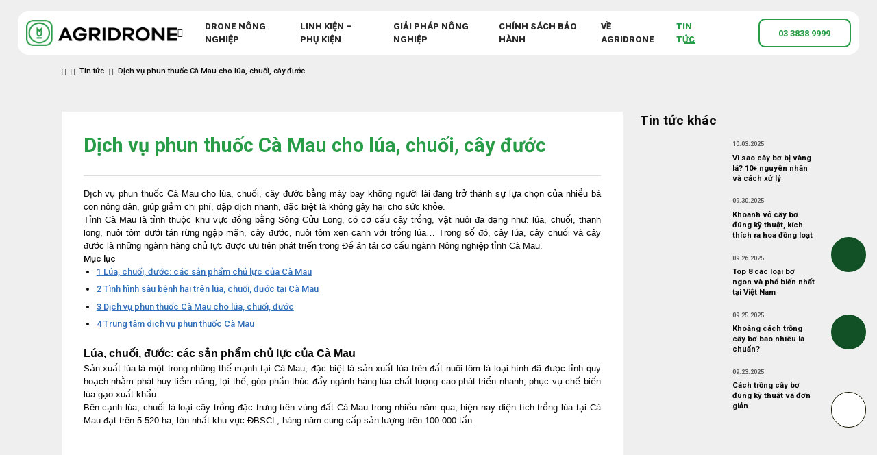

--- FILE ---
content_type: text/html
request_url: https://agridrone.vn/dich-vu-phun-thuoc-ca-mau/
body_size: 29526
content:






<!DOCTYPE html>
<html lang="en">

<head>
    <meta charset="UTF-8">
    <meta name="viewport" content="width=device-width, initial-scale=1.0">
    <meta name="google-site-verification" content="oeExDRdTqL4BqMeK9wPFxFKEpoxB8Mf0wA3Ba9taL1g" />
    <meta http-equiv="X-UA-Compatible" content="ie=edge">
    <!-- Style-->
    
<!-- Tối ưu hóa công cụ tìm kiếm bởi Rank Math PRO - https://rankmath.com/ -->
<title>Dịch Vụ Phun Thuốc Cà Mau Cho Lúa, Chuối, Cây đước</title>
<meta name="description" content="Dịch vụ phun thuốc Cà Mau cho lúa, chuối, đước bằng máy bay đang là sự lựa chọn của nhiều bà con nông dân, giảm chi phí, không hại sức khỏe"/>
<meta name="robots" content="follow, index"/>
<link rel="canonical" href="https://agridrone.vn/dich-vu-phun-thuoc-ca-mau/" />
<meta property="og:locale" content="vi_VN" />
<meta property="og:type" content="article" />
<meta property="og:title" content="Dịch Vụ Phun Thuốc Cà Mau Cho Lúa, Chuối, Cây đước" />
<meta property="og:description" content="Dịch vụ phun thuốc Cà Mau cho lúa, chuối, đước bằng máy bay đang là sự lựa chọn của nhiều bà con nông dân, giảm chi phí, không hại sức khỏe" />
<meta property="og:url" content="https://agridrone.vn/dich-vu-phun-thuoc-ca-mau/" />
<meta property="og:site_name" content="Agridrone Việt Nam" />
<meta property="article:publisher" content="https://www.facebook.com/AgriDroneMaybayNongnghiepVietnam" />
<meta property="article:author" content="https://www.facebook.com/thienvudrone" />
<meta property="article:section" content="Tin tức" />
<meta property="og:updated_time" content="2025-04-17T17:42:11+07:00" />
<meta property="og:image" content="https://agridrone.vn/wp-content/uploads/2022/01/Dich-vu-phun-thuoc-Ca-Mau-cho-lua-chuoi-cay-duoc.jpg" />
<meta property="og:image:secure_url" content="https://agridrone.vn/wp-content/uploads/2022/01/Dich-vu-phun-thuoc-Ca-Mau-cho-lua-chuoi-cay-duoc.jpg" />
<meta property="og:image:width" content="800" />
<meta property="og:image:height" content="600" />
<meta property="og:image:alt" content="Dịch vụ phun thuốc Cà Mau cho lúa, chuối, cây đước" />
<meta property="og:image:type" content="image/jpeg" />
<meta name="twitter:card" content="summary_large_image" />
<meta name="twitter:title" content="Dịch Vụ Phun Thuốc Cà Mau Cho Lúa, Chuối, Cây đước" />
<meta name="twitter:description" content="Dịch vụ phun thuốc Cà Mau cho lúa, chuối, đước bằng máy bay đang là sự lựa chọn của nhiều bà con nông dân, giảm chi phí, không hại sức khỏe" />
<meta name="twitter:site" content="@https://twitter.com/agridronevn" />
<meta name="twitter:creator" content="@https://twitter.com/agridronevn" />
<meta name="twitter:image" content="https://agridrone.vn/wp-content/uploads/2022/01/Dich-vu-phun-thuoc-Ca-Mau-cho-lua-chuoi-cay-duoc.jpg" />
<meta name="twitter:label1" content="Thời gian để đọc" />
<meta name="twitter:data1" content="5 phút" />
<!-- /Plugin SEO WordPress Rank Math -->

<script type='application/javascript'>console.log('PixelYourSite PRO version 9.6.3');</script>

<link rel="alternate" type="application/rss+xml" title="Dòng thông tin AgriDrone Việt Nam &raquo;" href="https://agridrone.vn/feed/" />
<link rel="alternate" type="application/rss+xml" title="AgriDrone Việt Nam &raquo; Dòng bình luận" href="https://agridrone.vn/comments/feed/" />
<link rel="alternate" type="application/rss+xml" title="AgriDrone Việt Nam &raquo; Dịch vụ phun thuốc Cà Mau cho lúa, chuối, cây đước Dòng bình luận" href="https://agridrone.vn/dich-vu-phun-thuoc-ca-mau/feed/" />
<link rel="alternate" title="oNhúng (JSON)" type="application/json+oembed" href="https://agridrone.vn/wp-json/oembed/1.0/embed?url=https%3A%2F%2Fagridrone.vn%2Fdich-vu-phun-thuoc-ca-mau%2F" />
<link rel="alternate" title="oNhúng (XML)" type="text/xml+oembed" href="https://agridrone.vn/wp-json/oembed/1.0/embed?url=https%3A%2F%2Fagridrone.vn%2Fdich-vu-phun-thuoc-ca-mau%2F&#038;format=xml" />
<style id='wp-img-auto-sizes-contain-inline-css' type='text/css'>
img:is([sizes=auto i],[sizes^="auto," i]){contain-intrinsic-size:3000px 1500px}
/*# sourceURL=wp-img-auto-sizes-contain-inline-css */
</style>
<style id='wp-emoji-styles-inline-css' type='text/css'>

	img.wp-smiley, img.emoji {
		display: inline !important;
		border: none !important;
		box-shadow: none !important;
		height: 1em !important;
		width: 1em !important;
		margin: 0 0.07em !important;
		vertical-align: -0.1em !important;
		background: none !important;
		padding: 0 !important;
	}
/*# sourceURL=wp-emoji-styles-inline-css */
</style>
<style id='wp-block-library-inline-css' type='text/css'>
:root{--wp-block-synced-color:#7a00df;--wp-block-synced-color--rgb:122,0,223;--wp-bound-block-color:var(--wp-block-synced-color);--wp-editor-canvas-background:#ddd;--wp-admin-theme-color:#007cba;--wp-admin-theme-color--rgb:0,124,186;--wp-admin-theme-color-darker-10:#006ba1;--wp-admin-theme-color-darker-10--rgb:0,107,160.5;--wp-admin-theme-color-darker-20:#005a87;--wp-admin-theme-color-darker-20--rgb:0,90,135;--wp-admin-border-width-focus:2px}@media (min-resolution:192dpi){:root{--wp-admin-border-width-focus:1.5px}}.wp-element-button{cursor:pointer}:root .has-very-light-gray-background-color{background-color:#eee}:root .has-very-dark-gray-background-color{background-color:#313131}:root .has-very-light-gray-color{color:#eee}:root .has-very-dark-gray-color{color:#313131}:root .has-vivid-green-cyan-to-vivid-cyan-blue-gradient-background{background:linear-gradient(135deg,#00d084,#0693e3)}:root .has-purple-crush-gradient-background{background:linear-gradient(135deg,#34e2e4,#4721fb 50%,#ab1dfe)}:root .has-hazy-dawn-gradient-background{background:linear-gradient(135deg,#faaca8,#dad0ec)}:root .has-subdued-olive-gradient-background{background:linear-gradient(135deg,#fafae1,#67a671)}:root .has-atomic-cream-gradient-background{background:linear-gradient(135deg,#fdd79a,#004a59)}:root .has-nightshade-gradient-background{background:linear-gradient(135deg,#330968,#31cdcf)}:root .has-midnight-gradient-background{background:linear-gradient(135deg,#020381,#2874fc)}:root{--wp--preset--font-size--normal:16px;--wp--preset--font-size--huge:42px}.has-regular-font-size{font-size:1em}.has-larger-font-size{font-size:2.625em}.has-normal-font-size{font-size:var(--wp--preset--font-size--normal)}.has-huge-font-size{font-size:var(--wp--preset--font-size--huge)}.has-text-align-center{text-align:center}.has-text-align-left{text-align:left}.has-text-align-right{text-align:right}.has-fit-text{white-space:nowrap!important}#end-resizable-editor-section{display:none}.aligncenter{clear:both}.items-justified-left{justify-content:flex-start}.items-justified-center{justify-content:center}.items-justified-right{justify-content:flex-end}.items-justified-space-between{justify-content:space-between}.screen-reader-text{border:0;clip-path:inset(50%);height:1px;margin:-1px;overflow:hidden;padding:0;position:absolute;width:1px;word-wrap:normal!important}.screen-reader-text:focus{background-color:#ddd;clip-path:none;color:#444;display:block;font-size:1em;height:auto;left:5px;line-height:normal;padding:15px 23px 14px;text-decoration:none;top:5px;width:auto;z-index:100000}html :where(.has-border-color){border-style:solid}html :where([style*=border-top-color]){border-top-style:solid}html :where([style*=border-right-color]){border-right-style:solid}html :where([style*=border-bottom-color]){border-bottom-style:solid}html :where([style*=border-left-color]){border-left-style:solid}html :where([style*=border-width]){border-style:solid}html :where([style*=border-top-width]){border-top-style:solid}html :where([style*=border-right-width]){border-right-style:solid}html :where([style*=border-bottom-width]){border-bottom-style:solid}html :where([style*=border-left-width]){border-left-style:solid}html :where(img[class*=wp-image-]){height:auto;max-width:100%}:where(figure){margin:0 0 1em}html :where(.is-position-sticky){--wp-admin--admin-bar--position-offset:var(--wp-admin--admin-bar--height,0px)}@media screen and (max-width:600px){html :where(.is-position-sticky){--wp-admin--admin-bar--position-offset:0px}}

/*# sourceURL=wp-block-library-inline-css */
</style><style id='global-styles-inline-css' type='text/css'>
:root{--wp--preset--aspect-ratio--square: 1;--wp--preset--aspect-ratio--4-3: 4/3;--wp--preset--aspect-ratio--3-4: 3/4;--wp--preset--aspect-ratio--3-2: 3/2;--wp--preset--aspect-ratio--2-3: 2/3;--wp--preset--aspect-ratio--16-9: 16/9;--wp--preset--aspect-ratio--9-16: 9/16;--wp--preset--color--black: #000000;--wp--preset--color--cyan-bluish-gray: #abb8c3;--wp--preset--color--white: #ffffff;--wp--preset--color--pale-pink: #f78da7;--wp--preset--color--vivid-red: #cf2e2e;--wp--preset--color--luminous-vivid-orange: #ff6900;--wp--preset--color--luminous-vivid-amber: #fcb900;--wp--preset--color--light-green-cyan: #7bdcb5;--wp--preset--color--vivid-green-cyan: #00d084;--wp--preset--color--pale-cyan-blue: #8ed1fc;--wp--preset--color--vivid-cyan-blue: #0693e3;--wp--preset--color--vivid-purple: #9b51e0;--wp--preset--gradient--vivid-cyan-blue-to-vivid-purple: linear-gradient(135deg,rgb(6,147,227) 0%,rgb(155,81,224) 100%);--wp--preset--gradient--light-green-cyan-to-vivid-green-cyan: linear-gradient(135deg,rgb(122,220,180) 0%,rgb(0,208,130) 100%);--wp--preset--gradient--luminous-vivid-amber-to-luminous-vivid-orange: linear-gradient(135deg,rgb(252,185,0) 0%,rgb(255,105,0) 100%);--wp--preset--gradient--luminous-vivid-orange-to-vivid-red: linear-gradient(135deg,rgb(255,105,0) 0%,rgb(207,46,46) 100%);--wp--preset--gradient--very-light-gray-to-cyan-bluish-gray: linear-gradient(135deg,rgb(238,238,238) 0%,rgb(169,184,195) 100%);--wp--preset--gradient--cool-to-warm-spectrum: linear-gradient(135deg,rgb(74,234,220) 0%,rgb(151,120,209) 20%,rgb(207,42,186) 40%,rgb(238,44,130) 60%,rgb(251,105,98) 80%,rgb(254,248,76) 100%);--wp--preset--gradient--blush-light-purple: linear-gradient(135deg,rgb(255,206,236) 0%,rgb(152,150,240) 100%);--wp--preset--gradient--blush-bordeaux: linear-gradient(135deg,rgb(254,205,165) 0%,rgb(254,45,45) 50%,rgb(107,0,62) 100%);--wp--preset--gradient--luminous-dusk: linear-gradient(135deg,rgb(255,203,112) 0%,rgb(199,81,192) 50%,rgb(65,88,208) 100%);--wp--preset--gradient--pale-ocean: linear-gradient(135deg,rgb(255,245,203) 0%,rgb(182,227,212) 50%,rgb(51,167,181) 100%);--wp--preset--gradient--electric-grass: linear-gradient(135deg,rgb(202,248,128) 0%,rgb(113,206,126) 100%);--wp--preset--gradient--midnight: linear-gradient(135deg,rgb(2,3,129) 0%,rgb(40,116,252) 100%);--wp--preset--font-size--small: 13px;--wp--preset--font-size--medium: 20px;--wp--preset--font-size--large: 36px;--wp--preset--font-size--x-large: 42px;--wp--preset--spacing--20: 0.44rem;--wp--preset--spacing--30: 0.67rem;--wp--preset--spacing--40: 1rem;--wp--preset--spacing--50: 1.5rem;--wp--preset--spacing--60: 2.25rem;--wp--preset--spacing--70: 3.38rem;--wp--preset--spacing--80: 5.06rem;--wp--preset--shadow--natural: 6px 6px 9px rgba(0, 0, 0, 0.2);--wp--preset--shadow--deep: 12px 12px 50px rgba(0, 0, 0, 0.4);--wp--preset--shadow--sharp: 6px 6px 0px rgba(0, 0, 0, 0.2);--wp--preset--shadow--outlined: 6px 6px 0px -3px rgb(255, 255, 255), 6px 6px rgb(0, 0, 0);--wp--preset--shadow--crisp: 6px 6px 0px rgb(0, 0, 0);}:where(.is-layout-flex){gap: 0.5em;}:where(.is-layout-grid){gap: 0.5em;}body .is-layout-flex{display: flex;}.is-layout-flex{flex-wrap: wrap;align-items: center;}.is-layout-flex > :is(*, div){margin: 0;}body .is-layout-grid{display: grid;}.is-layout-grid > :is(*, div){margin: 0;}:where(.wp-block-columns.is-layout-flex){gap: 2em;}:where(.wp-block-columns.is-layout-grid){gap: 2em;}:where(.wp-block-post-template.is-layout-flex){gap: 1.25em;}:where(.wp-block-post-template.is-layout-grid){gap: 1.25em;}.has-black-color{color: var(--wp--preset--color--black) !important;}.has-cyan-bluish-gray-color{color: var(--wp--preset--color--cyan-bluish-gray) !important;}.has-white-color{color: var(--wp--preset--color--white) !important;}.has-pale-pink-color{color: var(--wp--preset--color--pale-pink) !important;}.has-vivid-red-color{color: var(--wp--preset--color--vivid-red) !important;}.has-luminous-vivid-orange-color{color: var(--wp--preset--color--luminous-vivid-orange) !important;}.has-luminous-vivid-amber-color{color: var(--wp--preset--color--luminous-vivid-amber) !important;}.has-light-green-cyan-color{color: var(--wp--preset--color--light-green-cyan) !important;}.has-vivid-green-cyan-color{color: var(--wp--preset--color--vivid-green-cyan) !important;}.has-pale-cyan-blue-color{color: var(--wp--preset--color--pale-cyan-blue) !important;}.has-vivid-cyan-blue-color{color: var(--wp--preset--color--vivid-cyan-blue) !important;}.has-vivid-purple-color{color: var(--wp--preset--color--vivid-purple) !important;}.has-black-background-color{background-color: var(--wp--preset--color--black) !important;}.has-cyan-bluish-gray-background-color{background-color: var(--wp--preset--color--cyan-bluish-gray) !important;}.has-white-background-color{background-color: var(--wp--preset--color--white) !important;}.has-pale-pink-background-color{background-color: var(--wp--preset--color--pale-pink) !important;}.has-vivid-red-background-color{background-color: var(--wp--preset--color--vivid-red) !important;}.has-luminous-vivid-orange-background-color{background-color: var(--wp--preset--color--luminous-vivid-orange) !important;}.has-luminous-vivid-amber-background-color{background-color: var(--wp--preset--color--luminous-vivid-amber) !important;}.has-light-green-cyan-background-color{background-color: var(--wp--preset--color--light-green-cyan) !important;}.has-vivid-green-cyan-background-color{background-color: var(--wp--preset--color--vivid-green-cyan) !important;}.has-pale-cyan-blue-background-color{background-color: var(--wp--preset--color--pale-cyan-blue) !important;}.has-vivid-cyan-blue-background-color{background-color: var(--wp--preset--color--vivid-cyan-blue) !important;}.has-vivid-purple-background-color{background-color: var(--wp--preset--color--vivid-purple) !important;}.has-black-border-color{border-color: var(--wp--preset--color--black) !important;}.has-cyan-bluish-gray-border-color{border-color: var(--wp--preset--color--cyan-bluish-gray) !important;}.has-white-border-color{border-color: var(--wp--preset--color--white) !important;}.has-pale-pink-border-color{border-color: var(--wp--preset--color--pale-pink) !important;}.has-vivid-red-border-color{border-color: var(--wp--preset--color--vivid-red) !important;}.has-luminous-vivid-orange-border-color{border-color: var(--wp--preset--color--luminous-vivid-orange) !important;}.has-luminous-vivid-amber-border-color{border-color: var(--wp--preset--color--luminous-vivid-amber) !important;}.has-light-green-cyan-border-color{border-color: var(--wp--preset--color--light-green-cyan) !important;}.has-vivid-green-cyan-border-color{border-color: var(--wp--preset--color--vivid-green-cyan) !important;}.has-pale-cyan-blue-border-color{border-color: var(--wp--preset--color--pale-cyan-blue) !important;}.has-vivid-cyan-blue-border-color{border-color: var(--wp--preset--color--vivid-cyan-blue) !important;}.has-vivid-purple-border-color{border-color: var(--wp--preset--color--vivid-purple) !important;}.has-vivid-cyan-blue-to-vivid-purple-gradient-background{background: var(--wp--preset--gradient--vivid-cyan-blue-to-vivid-purple) !important;}.has-light-green-cyan-to-vivid-green-cyan-gradient-background{background: var(--wp--preset--gradient--light-green-cyan-to-vivid-green-cyan) !important;}.has-luminous-vivid-amber-to-luminous-vivid-orange-gradient-background{background: var(--wp--preset--gradient--luminous-vivid-amber-to-luminous-vivid-orange) !important;}.has-luminous-vivid-orange-to-vivid-red-gradient-background{background: var(--wp--preset--gradient--luminous-vivid-orange-to-vivid-red) !important;}.has-very-light-gray-to-cyan-bluish-gray-gradient-background{background: var(--wp--preset--gradient--very-light-gray-to-cyan-bluish-gray) !important;}.has-cool-to-warm-spectrum-gradient-background{background: var(--wp--preset--gradient--cool-to-warm-spectrum) !important;}.has-blush-light-purple-gradient-background{background: var(--wp--preset--gradient--blush-light-purple) !important;}.has-blush-bordeaux-gradient-background{background: var(--wp--preset--gradient--blush-bordeaux) !important;}.has-luminous-dusk-gradient-background{background: var(--wp--preset--gradient--luminous-dusk) !important;}.has-pale-ocean-gradient-background{background: var(--wp--preset--gradient--pale-ocean) !important;}.has-electric-grass-gradient-background{background: var(--wp--preset--gradient--electric-grass) !important;}.has-midnight-gradient-background{background: var(--wp--preset--gradient--midnight) !important;}.has-small-font-size{font-size: var(--wp--preset--font-size--small) !important;}.has-medium-font-size{font-size: var(--wp--preset--font-size--medium) !important;}.has-large-font-size{font-size: var(--wp--preset--font-size--large) !important;}.has-x-large-font-size{font-size: var(--wp--preset--font-size--x-large) !important;}
/*# sourceURL=global-styles-inline-css */
</style>

<style id='classic-theme-styles-inline-css' type='text/css'>
/*! This file is auto-generated */
.wp-block-button__link{color:#fff;background-color:#32373c;border-radius:9999px;box-shadow:none;text-decoration:none;padding:calc(.667em + 2px) calc(1.333em + 2px);font-size:1.125em}.wp-block-file__button{background:#32373c;color:#fff;text-decoration:none}
/*# sourceURL=/wp-includes/css/classic-themes.min.css */
</style>
<link data-minify="1" rel='stylesheet' id='contact-form-7-css' href='https://agridrone.vn/wp-content/cache/min/1/wp-content/plugins/contact-form-7/includes/css/styles.css?ver=1767838453' type='text/css' media='all' />
<style id='contact-form-7-inline-css' type='text/css'>
.wpcf7 .wpcf7-recaptcha iframe {margin-bottom: 0;}.wpcf7 .wpcf7-recaptcha[data-align="center"] > div {margin: 0 auto;}.wpcf7 .wpcf7-recaptcha[data-align="right"] > div {margin: 0 0 0 auto;}
/*# sourceURL=contact-form-7-inline-css */
</style>
<link rel='stylesheet' id='toc-screen-css' href='https://agridrone.vn/wp-content/plugins/table-of-contents-plus/screen.min.css?ver=2411.1' type='text/css' media='all' />
<link data-minify="1" rel='stylesheet' id='dashicons-css' href='https://agridrone.vn/wp-content/cache/min/1/wp-includes/css/dashicons.min.css?ver=1767838454' type='text/css' media='all' />
<link data-minify="1" rel='stylesheet' id='frontend-style-global-css' href='https://agridrone.vn/wp-content/cache/min/1/wp-content/themes/CanhCamTheme/styles/core.min.css?ver=1767838453' type='text/css' media='all' />
<link rel='stylesheet' id='frontend-style-main-css' href='https://agridrone.vn/wp-content/themes/CanhCamTheme/styles/main.min.css?ver=1.1.0' type='text/css' media='all' />
<link data-minify="1" rel='stylesheet' id='parent-style-css' href='https://agridrone.vn/wp-content/cache/min/1/wp-content/themes/CanhCamTheme/style.css?ver=1767838453' type='text/css' media='all' />
<link data-minify="1" rel='stylesheet' id='child-style-css' href='https://agridrone.vn/wp-content/cache/min/1/wp-content/themes/CanhCamTheme/style.css?ver=1767838453' type='text/css' media='all' />
<style id='rocket-lazyload-inline-css' type='text/css'>
.rll-youtube-player{position:relative;padding-bottom:56.23%;height:0;overflow:hidden;max-width:100%;}.rll-youtube-player:focus-within{outline: 2px solid currentColor;outline-offset: 5px;}.rll-youtube-player iframe{position:absolute;top:0;left:0;width:100%;height:100%;z-index:100;background:0 0}.rll-youtube-player img{bottom:0;display:block;left:0;margin:auto;max-width:100%;width:100%;position:absolute;right:0;top:0;border:none;height:auto;-webkit-transition:.4s all;-moz-transition:.4s all;transition:.4s all}.rll-youtube-player img:hover{-webkit-filter:brightness(75%)}.rll-youtube-player .play{height:100%;width:100%;left:0;top:0;position:absolute;background:url(https://agridrone.vn/wp-content/plugins/wp-rocket/assets/img/youtube.png) no-repeat center;background-color: transparent !important;cursor:pointer;border:none;}
/*# sourceURL=rocket-lazyload-inline-css */
</style>
<script type="text/javascript" src="https://agridrone.vn/wp-includes/js/jquery/jquery.min.js?ver=3.7.1" id="jquery-core-js"></script>
<script type="text/javascript" src="https://agridrone.vn/wp-includes/js/jquery/jquery-migrate.min.js?ver=3.4.1" id="jquery-migrate-js"></script>
<script type="text/javascript" src="https://agridrone.vn/wp-content/plugins/pixelyoursite-super-pack/dist/scripts/public.js?ver=3.1.0" id="pys_sp_public_js-js"></script>
<script type="text/javascript" src="https://agridrone.vn/wp-content/plugins/pixelyoursite-pro/dist/scripts/js.cookie-2.1.3.min.js?ver=2.1.3" id="js-cookie-pys-js"></script>
<script type="text/javascript" src="https://agridrone.vn/wp-content/plugins/pixelyoursite-pro/dist/scripts/jquery.bind-first-0.2.3.min.js?ver=6.9" id="jquery-bind-first-js"></script>
<script type="text/javascript" src="https://agridrone.vn/wp-content/plugins/pixelyoursite-pro/dist/scripts/vimeo.min.js?ver=6.9" id="vimeo-js"></script>
<script type="text/javascript" id="pys-js-extra">
/* <![CDATA[ */
var pysOptions = {"staticEvents":{"facebook":{"init_event":[{"delay":0,"type":"static","name":"PageView","eventID":"2148279a-2a8d-4e5d-adb1-0ccfbdac6b6b","pixelIds":["1586883281907144"],"params":{"post_category":"Tin t\u1ee9c","page_title":"D\u1ecbch v\u1ee5 phun thu\u1ed1c C\u00e0 Mau cho l\u00faa, chu\u1ed1i, c\u00e2y \u0111\u01b0\u1edbc","post_type":"post","post_id":7393,"plugin":"PixelYourSite","event_url":"agridrone.vn/dich-vu-phun-thuoc-ca-mau/","user_role":"guest"},"e_id":"init_event","ids":[],"hasTimeWindow":false,"timeWindow":0,"woo_order":"","edd_order":""}]}},"dynamicEvents":{"automatic_event_internal_link":{"facebook":{"delay":0,"type":"dyn","name":"InternalClick","eventID":"74444bc2-070f-4746-95db-b66ce01fa852","pixelIds":["1586883281907144"],"params":{"page_title":"D\u1ecbch v\u1ee5 phun thu\u1ed1c C\u00e0 Mau cho l\u00faa, chu\u1ed1i, c\u00e2y \u0111\u01b0\u1edbc","post_type":"post","post_id":7393,"plugin":"PixelYourSite","event_url":"agridrone.vn/dich-vu-phun-thuoc-ca-mau/","user_role":"guest"},"e_id":"automatic_event_internal_link","ids":[],"hasTimeWindow":false,"timeWindow":0,"woo_order":"","edd_order":""}},"automatic_event_outbound_link":{"facebook":{"delay":0,"type":"dyn","name":"OutboundClick","eventID":"4ebcb104-1f4e-4242-b48c-553bc3d7eb5d","pixelIds":["1586883281907144"],"params":{"page_title":"D\u1ecbch v\u1ee5 phun thu\u1ed1c C\u00e0 Mau cho l\u00faa, chu\u1ed1i, c\u00e2y \u0111\u01b0\u1edbc","post_type":"post","post_id":7393,"plugin":"PixelYourSite","event_url":"agridrone.vn/dich-vu-phun-thuoc-ca-mau/","user_role":"guest"},"e_id":"automatic_event_outbound_link","ids":[],"hasTimeWindow":false,"timeWindow":0,"woo_order":"","edd_order":""}},"automatic_event_video":{"facebook":{"delay":0,"type":"dyn","name":"WatchVideo","eventID":"dd481fb1-e047-4b25-a177-c56ec27c9cc3","pixelIds":["1586883281907144"],"params":{"page_title":"D\u1ecbch v\u1ee5 phun thu\u1ed1c C\u00e0 Mau cho l\u00faa, chu\u1ed1i, c\u00e2y \u0111\u01b0\u1edbc","post_type":"post","post_id":7393,"plugin":"PixelYourSite","event_url":"agridrone.vn/dich-vu-phun-thuoc-ca-mau/","user_role":"guest"},"e_id":"automatic_event_video","ids":[],"hasTimeWindow":false,"timeWindow":0,"woo_order":"","edd_order":""}},"automatic_event_tel_link":{"facebook":{"delay":0,"type":"dyn","name":"TelClick","eventID":"cdeed615-33bf-4b67-b791-232a7db4ec99","pixelIds":["1586883281907144"],"params":{"page_title":"D\u1ecbch v\u1ee5 phun thu\u1ed1c C\u00e0 Mau cho l\u00faa, chu\u1ed1i, c\u00e2y \u0111\u01b0\u1edbc","post_type":"post","post_id":7393,"plugin":"PixelYourSite","event_url":"agridrone.vn/dich-vu-phun-thuoc-ca-mau/","user_role":"guest"},"e_id":"automatic_event_tel_link","ids":[],"hasTimeWindow":false,"timeWindow":0,"woo_order":"","edd_order":""}},"automatic_event_email_link":{"facebook":{"delay":0,"type":"dyn","name":"EmailClick","eventID":"ef55fe29-c661-4cb9-8a58-6de5f0b52fc4","pixelIds":["1586883281907144"],"params":{"page_title":"D\u1ecbch v\u1ee5 phun thu\u1ed1c C\u00e0 Mau cho l\u00faa, chu\u1ed1i, c\u00e2y \u0111\u01b0\u1edbc","post_type":"post","post_id":7393,"plugin":"PixelYourSite","event_url":"agridrone.vn/dich-vu-phun-thuoc-ca-mau/","user_role":"guest"},"e_id":"automatic_event_email_link","ids":[],"hasTimeWindow":false,"timeWindow":0,"woo_order":"","edd_order":""}},"automatic_event_form":{"facebook":{"delay":0,"type":"dyn","name":"Form","eventID":"842359e9-2d31-42e4-b109-5c41e5393004","pixelIds":["1586883281907144"],"params":{"page_title":"D\u1ecbch v\u1ee5 phun thu\u1ed1c C\u00e0 Mau cho l\u00faa, chu\u1ed1i, c\u00e2y \u0111\u01b0\u1edbc","post_type":"post","post_id":7393,"plugin":"PixelYourSite","event_url":"agridrone.vn/dich-vu-phun-thuoc-ca-mau/","user_role":"guest"},"e_id":"automatic_event_form","ids":[],"hasTimeWindow":false,"timeWindow":0,"woo_order":"","edd_order":""}},"automatic_event_download":{"facebook":{"delay":0,"type":"dyn","name":"Download","extensions":["","doc","exe","js","pdf","ppt","tgz","zip","xls"],"eventID":"e62a6357-12b3-4596-9eed-fce55544672e","pixelIds":["1586883281907144"],"params":{"page_title":"D\u1ecbch v\u1ee5 phun thu\u1ed1c C\u00e0 Mau cho l\u00faa, chu\u1ed1i, c\u00e2y \u0111\u01b0\u1edbc","post_type":"post","post_id":7393,"plugin":"PixelYourSite","event_url":"agridrone.vn/dich-vu-phun-thuoc-ca-mau/","user_role":"guest"},"e_id":"automatic_event_download","ids":[],"hasTimeWindow":false,"timeWindow":0,"woo_order":"","edd_order":""}},"automatic_event_comment":{"facebook":{"delay":0,"type":"dyn","name":"Comment","eventID":"d34c8546-d67a-4254-a0b8-edc2c1f06eb5","pixelIds":["1586883281907144"],"params":{"page_title":"D\u1ecbch v\u1ee5 phun thu\u1ed1c C\u00e0 Mau cho l\u00faa, chu\u1ed1i, c\u00e2y \u0111\u01b0\u1edbc","post_type":"post","post_id":7393,"plugin":"PixelYourSite","event_url":"agridrone.vn/dich-vu-phun-thuoc-ca-mau/","user_role":"guest"},"e_id":"automatic_event_comment","ids":[],"hasTimeWindow":false,"timeWindow":0,"woo_order":"","edd_order":""}},"automatic_event_adsense":{"facebook":{"delay":0,"type":"dyn","name":"AdSense","eventID":"8c583a2f-ea91-4fab-95a9-6fce7ed0ba88","pixelIds":["1586883281907144"],"params":{"page_title":"D\u1ecbch v\u1ee5 phun thu\u1ed1c C\u00e0 Mau cho l\u00faa, chu\u1ed1i, c\u00e2y \u0111\u01b0\u1edbc","post_type":"post","post_id":7393,"plugin":"PixelYourSite","event_url":"agridrone.vn/dich-vu-phun-thuoc-ca-mau/","user_role":"guest"},"e_id":"automatic_event_adsense","ids":[],"hasTimeWindow":false,"timeWindow":0,"woo_order":"","edd_order":""}},"automatic_event_scroll":{"facebook":{"delay":0,"type":"dyn","name":"PageScroll","scroll_percent":30,"eventID":"e30c79f4-894c-4821-b9ac-5f38d42d01f4","pixelIds":["1586883281907144"],"params":{"page_title":"D\u1ecbch v\u1ee5 phun thu\u1ed1c C\u00e0 Mau cho l\u00faa, chu\u1ed1i, c\u00e2y \u0111\u01b0\u1edbc","post_type":"post","post_id":7393,"plugin":"PixelYourSite","event_url":"agridrone.vn/dich-vu-phun-thuoc-ca-mau/","user_role":"guest"},"e_id":"automatic_event_scroll","ids":[],"hasTimeWindow":false,"timeWindow":0,"woo_order":"","edd_order":""}},"automatic_event_time_on_page":{"facebook":{"delay":0,"type":"dyn","name":"TimeOnPage","time_on_page":30,"eventID":"9fc86308-c5ba-4c44-9359-cef0321761a4","pixelIds":["1586883281907144"],"params":{"page_title":"D\u1ecbch v\u1ee5 phun thu\u1ed1c C\u00e0 Mau cho l\u00faa, chu\u1ed1i, c\u00e2y \u0111\u01b0\u1edbc","post_type":"post","post_id":7393,"plugin":"PixelYourSite","event_url":"agridrone.vn/dich-vu-phun-thuoc-ca-mau/","user_role":"guest"},"e_id":"automatic_event_time_on_page","ids":[],"hasTimeWindow":false,"timeWindow":0,"woo_order":"","edd_order":""}}},"triggerEvents":[],"triggerEventTypes":[],"facebook":{"pixelIds":["1586883281907144"],"advancedMatchingEnabled":true,"advancedMatching":[],"removeMetadata":false,"wooVariableAsSimple":false,"serverApiEnabled":true,"ajaxForServerEvent":true,"wooCRSendFromServer":false,"send_external_id":true},"debug":"1","siteUrl":"https://agridrone.vn","ajaxUrl":"https://agridrone.vn/wp-admin/admin-ajax.php","ajax_event":"04e7706753","trackUTMs":"1","trackTrafficSource":"1","user_id":"0","enable_lading_page_param":"1","cookie_duration":"7","enable_event_day_param":"1","enable_event_month_param":"1","enable_event_time_param":"1","enable_remove_target_url_param":"1","enable_remove_download_url_param":"1","visit_data_model":"first_visit","last_visit_duration":"60","enable_auto_save_advance_matching":"1","advance_matching_fn_names":["","first_name","first-name","first name","name","your-name"],"advance_matching_ln_names":["","last_name","last-name","last name"],"advance_matching_tel_names":["","phone","tel","your-phone"],"enable_success_send_form":"","enable_automatic_events":"1","enable_event_video":"1","gdpr":{"ajax_enabled":false,"all_disabled_by_api":false,"facebook_disabled_by_api":false,"tiktok_disabled_by_api":false,"analytics_disabled_by_api":false,"google_ads_disabled_by_api":false,"pinterest_disabled_by_api":false,"bing_disabled_by_api":false,"facebook_prior_consent_enabled":true,"tiktok_prior_consent_enabled":true,"analytics_prior_consent_enabled":true,"google_ads_prior_consent_enabled":true,"pinterest_prior_consent_enabled":true,"bing_prior_consent_enabled":true,"cookiebot_integration_enabled":false,"cookiebot_facebook_consent_category":"marketing","cookiebot_analytics_consent_category":"statistics","cookiebot_google_ads_consent_category":"marketing","cookiebot_pinterest_consent_category":"marketing","cookiebot_bing_consent_category":"marketing","cookie_notice_integration_enabled":false,"cookie_law_info_integration_enabled":false,"real_cookie_banner_integration_enabled":false,"consent_magic_integration_enabled":false},"automatic":{"enable_youtube":true,"enable_vimeo":true,"enable_video":true},"woo":{"enabled":false},"edd":{"enabled":false}};
//# sourceURL=pys-js-extra
/* ]]> */
</script>
<script type="text/javascript" src="https://agridrone.vn/wp-content/plugins/pixelyoursite-pro/dist/scripts/public.js?ver=9.6.3" id="pys-js"></script>
<link rel="https://api.w.org/" href="https://agridrone.vn/wp-json/" /><link rel="alternate" title="JSON" type="application/json" href="https://agridrone.vn/wp-json/wp/v2/posts/7393" /><link rel="EditURI" type="application/rsd+xml" title="RSD" href="https://agridrone.vn/xmlrpc.php?rsd" />
<meta name="generator" content="WordPress 6.9" />
<link rel='shortlink' href='https://agridrone.vn/?p=7393' />
<!-- Google Tag Manager -->
<script>(function(w,d,s,l,i){w[l]=w[l]||[];w[l].push({'gtm.start':
new Date().getTime(),event:'gtm.js'});var f=d.getElementsByTagName(s)[0],
j=d.createElement(s),dl=l!='dataLayer'?'&l='+l:'';j.async=true;j.src=
'https://www.googletagmanager.com/gtm.js?id='+i+dl;f.parentNode.insertBefore(j,f);
})(window,document,'script','dataLayer','GTM-MVH8TJHL');</script>
<!-- End Google Tag Manager -->

<!-- Google tag (gtag.js) -->
<script async src="https://www.googletagmanager.com/gtag/js?id=G-L319KPERPZ"></script>
<script>
  window.dataLayer = window.dataLayer || [];
  function gtag(){dataLayer.push(arguments);}
  gtag('js', new Date());

  gtag('config', 'G-L319KPERPZ');
</script>

<!-- Meta Pixel Code -->
<script>
!function(f,b,e,v,n,t,s)
{if(f.fbq)return;n=f.fbq=function(){n.callMethod?
n.callMethod.apply(n,arguments):n.queue.push(arguments)};
if(!f._fbq)f._fbq=n;n.push=n;n.loaded=!0;n.version='2.0';
n.queue=[];t=b.createElement(e);t.async=!0;
t.src=v;s=b.getElementsByTagName(e)[0];
s.parentNode.insertBefore(t,s)}(window, document,'script',
'https://connect.facebook.net/en_US/fbevents.js');
fbq('init', '772029847944708');
fbq('track', 'PageView');
</script>
<noscript><img height="1" width="1" style="display:none"
src="https://www.facebook.com/tr?id=772029847944708&ev=PageView&noscript=1"
/></noscript>
<!-- End Meta Pixel Code --><!-- site-navigation-element Schema optimized by Schema Pro --><script type="application/ld+json">{"@context":"https:\/\/schema.org","@graph":[{"@context":"https:\/\/schema.org","@type":"SiteNavigationElement","id":"site-navigation","name":"TRANG CH\u1ee6","url":"https:\/\/agridrone.vn\/"},{"@context":"https:\/\/schema.org","@type":"SiteNavigationElement","id":"site-navigation","name":"DRONE N\u00d4NG NGHI\u1ec6P","url":"https:\/\/agridrone.vn\/may-bay-nong-nghiep\/"},{"@context":"https:\/\/schema.org","@type":"SiteNavigationElement","id":"site-navigation","name":"DJI AGRAS T70P","url":"https:\/\/agridrone.vn\/may-bay-phun-thuoc-dji-agras-t70p\/"},{"@context":"https:\/\/schema.org","@type":"SiteNavigationElement","id":"site-navigation","name":"DJI AGRAS T25P","url":"https:\/\/agridrone.vn\/may-bay-phun-thuoc-dji-agras-t25p\/"},{"@context":"https:\/\/schema.org","@type":"SiteNavigationElement","id":"site-navigation","name":"DJI AGRAS T50","url":"https:\/\/agridrone.vn\/may-bay-phun-thuoc-dji-agras-t50\/"},{"@context":"https:\/\/schema.org","@type":"SiteNavigationElement","id":"site-navigation","name":"DJI AGRAS T25","url":"https:\/\/agridrone.vn\/may-bay-phun-thuoc-dji-agras-t25\/"},{"@context":"https:\/\/schema.org","@type":"SiteNavigationElement","id":"site-navigation","name":"DJI AGRAS T40","url":"https:\/\/agridrone.vn\/may-bay-phun-thuoc-dji-agras-t40\/"},{"@context":"https:\/\/schema.org","@type":"SiteNavigationElement","id":"site-navigation","name":"DJI AGRAS T20P","url":"https:\/\/agridrone.vn\/may-bay-phun-thuoc-dji-agras-t20p\/"},{"@context":"https:\/\/schema.org","@type":"SiteNavigationElement","id":"site-navigation","name":"LINH KI\u1ec6N - PH\u1ee4 KI\u1ec6N","url":"https:\/\/agridrone.vn\/linh-kien-phu-kien\/"},{"@context":"https:\/\/schema.org","@type":"SiteNavigationElement","id":"site-navigation","name":"GI\u1ea2I PH\u00c1P N\u00d4NG NGHI\u1ec6P","url":"https:\/\/agridrone.vn\/giai-phap-nong-nghiep\/"},{"@context":"https:\/\/schema.org","@type":"SiteNavigationElement","id":"site-navigation","name":"CH\u00cdNH S\u00c1CH B\u1ea2O H\u00c0NH","url":"https:\/\/agridrone.vn\/chinh-sach-bao-hanh\/"},{"@context":"https:\/\/schema.org","@type":"SiteNavigationElement","id":"site-navigation","name":"V\u1ec0 AGRIDRONE","url":"https:\/\/agridrone.vn\/gioi-thieu\/"},{"@context":"https:\/\/schema.org","@type":"SiteNavigationElement","id":"site-navigation","name":"LI\u00caN H\u1ec6","url":"https:\/\/agridrone.vn\/lien-he\/"},{"@context":"https:\/\/schema.org","@type":"SiteNavigationElement","id":"site-navigation","name":"TRUNG T\u00c2M D\u1ecaCH V\u1ee4","url":"https:\/\/agridrone.vn\/he-thong-tram\/"},{"@context":"https:\/\/schema.org","@type":"SiteNavigationElement","id":"site-navigation","name":"TIN T\u1ee8C","url":"https:\/\/agridrone.vn\/tin-tuc\/"},{"@context":"https:\/\/schema.org","@type":"SiteNavigationElement","id":"site-navigation","name":"TIN T\u1ee8C DRONE - C\u00c2Y TR\u1ed2NG","url":"https:\/\/agridrone.vn\/tin-tuc\/tin-tuc-may-bay-cay-trong\/"},{"@context":"https:\/\/schema.org","@type":"SiteNavigationElement","id":"site-navigation","name":"TIN TUY\u1ec2N D\u1ee4NG","url":"https:\/\/agridrone.vn\/tin-tuc\/tin-tuyen-dung\/"},{"@context":"https:\/\/schema.org","@type":"SiteNavigationElement","id":"site-navigation","name":"TIN B\u00c1O CH\u00cd","url":"https:\/\/agridrone.vn\/tin-tuc\/tin-bao-chi\/"},{"@context":"https:\/\/schema.org","@type":"SiteNavigationElement","id":"site-navigation","name":"S\u1ef0 KI\u1ec6N - KHUY\u1ebeN M\u00c3I","url":"https:\/\/agridrone.vn\/tin-tuc\/su-kien-khuyen-mai\/"},{"@context":"https:\/\/schema.org","@type":"SiteNavigationElement","id":"site-navigation","name":"TR\u1ea2I NGHI\u1ec6M KH\u00c1CH H\u00c0NG TUY\u1ec6T V\u1edcI","url":"https:\/\/agridrone.vn\/tin-tuc\/trai-nghiem-khach-hang-tuyet-voi\/"}]}</script><!-- / site-navigation-element Schema optimized by Schema Pro --><!-- sitelink-search-box Schema optimized by Schema Pro --><script type="application/ld+json">{"@context":"https:\/\/schema.org","@type":"WebSite","name":"Agridrone.vn - M\u00e1y Bay N\u00f4ng Nghi\u1ec7p Vi\u1ec7t Nam","url":"https:\/\/agridrone.vn","potentialAction":[{"@type":"SearchAction","target":"https:\/\/agridrone.vn\/?s={search_term_string}","query-input":"required name=search_term_string"}]}</script><!-- / sitelink-search-box Schema optimized by Schema Pro --><!-- breadcrumb Schema optimized by Schema Pro --><script type="application/ld+json">{"@context":"https:\/\/schema.org","@type":"BreadcrumbList","itemListElement":[{"@type":"ListItem","position":1,"item":{"@id":"https:\/\/agridrone.vn\/","name":"Home"}},{"@type":"ListItem","position":2,"item":{"@id":"https:\/\/agridrone.vn\/dich-vu-phun-thuoc-ca-mau\/","name":"D\u1ecbch v\u1ee5 phun thu\u1ed1c C\u00e0 Mau cho l\u00faa, chu\u1ed1i, c\u00e2y \u0111\u01b0\u1edbc"}}]}</script><!-- / breadcrumb Schema optimized by Schema Pro --><script type="text/javascript" id="google_gtagjs" src="https://www.googletagmanager.com/gtag/js?id=G-MMGRZEWXM5" async="async"></script>
<script type="text/javascript" id="google_gtagjs-inline">
/* <![CDATA[ */
window.dataLayer = window.dataLayer || [];function gtag(){dataLayer.push(arguments);}gtag('js', new Date());gtag('config', 'G-MMGRZEWXM5', {} );
/* ]]> */
</script>
			<style id="wpsp-style-frontend"></style>
			<link rel="icon" href="https://agridrone.vn/wp-content/uploads/2023/03/Group-6.png" sizes="32x32" />
<link rel="icon" href="https://agridrone.vn/wp-content/uploads/2023/03/Group-6.png" sizes="192x192" />
<link rel="apple-touch-icon" href="https://agridrone.vn/wp-content/uploads/2023/03/Group-6.png" />
<meta name="msapplication-TileImage" content="https://agridrone.vn/wp-content/uploads/2023/03/Group-6.png" />
		<style type="text/css" id="wp-custom-css">
			.frm-btnwrap .btn {
	background-color: #289c47;
	color: #fff;
}
.frm-btnwrap .btn:hover {
	background-color: #1e7335;
}
.home-content-section .home-content .btn-social:hover {
  background: #1e7335;
	border: 1px solid #1e7335;
}
.btn-border-secondary {
    border: 1px solid #1e7335;
    background-color: #289c47;
    color: #fff;
}
.btn-border-secondary:hover {
    border: 1px solid #289c47;
    background-color: #1e7335;
    color: #fff;
}
.home-content-section .home-content .btn-social em {
	background: #1d6c17;
}
.home-content-section .home-content .btn-social {
    position: relative;
    margin-left: 1.875rem;
    border: 1px solid #1d6c17;
    padding: 0.625rem 3.33333rem;
    text-transform: none;
}
.section-large {
    padding: 1 rem;
}
.home-3 .form-container .frm-btnwrapp .btn {
    width: 10.20833rem;
}
.frm-btnwrapp .btn:hover {
    background-color: #1e7335;
}
.btn-border-secondary-1:hover {
    border: 1px solid #fff;
    background-color: #1e7335;
	color: #fff;}
.frm-btnwrapp .btn {
    background-color: #f00;
    color: #fff;
}
.btn-border-secondary-1 {
    border: 1px solid rgb(255,255,255);
    background-color: #289c47;
    color: #fff;
}
p {
    line-height: 1.5;
}
/* CSS TITLE HOME */
.heading-2 {
    font-size: 40px;
    line-height: 1.2;
}

.has-sub:hover ul.sub-menu {
    flex-direction: column;
}
.has-sub:hover ul.sub-menu:has(ul.sub-menu) {
    flex-direction: row;
}
.label-hot.menu-item > a::after {
	margin-left: 2px;
}

/* CSS WOOCOMMERCE */

.product-quick-view-container .input-text.qty,
.single-product .input-text.qty {
    box-shadow: none !important;
    -webkit-appearance: none !important;
    -webkit-box-shadow: none !important;
    max-width: 100% !important;
    -moz-appearance: textfield;
    padding-right: 38px !important;
    padding-left: 12px !important;
    width: 82px !important;
    background-color: #fff !important;
    border: 1px solid #e6e6e6 !important;
    height: 100% !important;
    line-height: normal;
    text-align: center;
    font-size: 1em;
    appearance: none;
    border-radius: 0;
    /*     color: #333; */
    min-height: 56px;
}

.product-quick-view-container .quantity,
.single-product .quantity {
    margin-bottom: 0;
    position: relative;
    /*     border-color: #e6e6e6; */
    margin-right: 1rem;
    height: 56px;
}

body.single-product .quantity .minus,
body.single-product .quantity .plus {
    text-align: center;
    position: absolute !important;
    width: 25px;
    height: 28px !important;
    min-height: 28px !important;
    padding: 0 !important;
    right: 0;
    border: 1px solid #e6e6e6 !important;
    background: #f8f8f8;
    border-left: 1px solid #e6e6e6 !important;
    line-height: 28px;
    margin-right: 0;
}

body.single-product .quantity .minus {
    bottom: 0;
}

.text-center .quantity,
.quantity {
    opacity: 1;
    display: inline-block;
    display: -webkit-inline-box;
    display: -ms-inline-flexbox;
    display: inline-flex;
    margin-right: 1em;
    white-space: nowrap;
    vertical-align: top;
}

.sg_wrapper_add_to_cart_quantity {
    display: inline-flex;
    display: flex;
    /*     margin-bottom: 1rem; */
}

.sg_wrapper_add_to_cart_quantity .single_add_to_cart_button {
    flex: 1;
}

.product-quick-view-container .single_add_to_cart_button,
.single-product .single_add_to_cart_button {
    height: 56px;
    margin-bottom: 0;
    border-radius: 3px;
    /*     white-space: nowrap; */
    padding: 10px 0;
    /*     display: block; */
    /*     width: 100%; */
    font-size: 1rem;
    font-weight: 400;
    line-height: 24px !important;
    box-shadow: 0 4px 6px -2px rgb(35 67 92 / 32%);
    border: 1px solid rgba(0, 0, 0, .16) !important;
}

.single-product .single_add_to_cart_button:not(.salesgen-buy-now-button) {
    background: #289C47 !important;
}

.wp-block-woocommerce-cart.alignwide, 
.woocommerce-cart .woocommerce, 
.wp-block-woocommerce-checkout.alignwide, 
.woocommerce-checkout .woocommerce {
/* 	padding-top: 150px; */
}


.woocommerce-page div.product div.summary { 
 	float: none;
	width: 100%;
}

/* CARD PAGE */

#select2-calc_shipping_country-container {
	line-height: 28px;
}

#calc_shipping_city, 
#calc_shipping_postcode {
	padding: .75em;
}

#coupon_code {
	height: 100%;
}

/* CSS CHECKOUT PAGE */

.woocommerce-checkout #customer_details .col-1,
.woocommerce-checkout #customer_details .col-2 {
    max-width: none !important;
}

.woocommerce-checkout .coupon-col-1 {
	height: 100%;
}

.align-product-thumbnail-checkout {
	margin-right: .5rem;
}

.woocommerce-checkout .cart_item td.product-total {
	vertical-align: middle !important;
}

/* CSS SHOPPING CART */
.shopping-cart .basketicon {
/*   margin: 0 30px 0 0;
  padding: 0 30px 0 0; */
  display: flex;
  align-items: center;
	justify-content: center;
  position: relative;
	flex-direction: column-reverse;
	transition: all 0.3s;
}

.shopping-cart .basketicon__icon::before {
  content: url(https://agridrone.vn/wp-content/uploads/2025/03/shopping-cart.png);
  height: 100%;
  width: 100%;
  display: block;

}

.shopping-cart .basketicon__total {
	position: absolute;
	top: 5px;
	right: -5px;;
/*   display: none; */
  color: #fff;
  font-size: 15px;
/*   margin: 0 0 0 10px; */
	background-color: red;
	border-radius: 20px;
	
	width: 20px;
	height: 20px;
	display: flex;
	align-items: center;
	justify-content: center;
}

.shopping-cart .basketicon:hover .basketicon__icon::before,
.shopping-cart .basketicon:focus .basketicon__icon::before {
/*   transform: scale(0.95); */
}

/* Extra small devices (phones, 600px and down) */
@media only screen and (max-width: 600px) {
	.shopping-cart .basketicon__icon::before {
			transform: scale(.5);
  }
	.shopping-cart .basketicon__total {
		right: 5px;
		top: 15px;
		font-size: 12px;
		width: 15px;
	  height: 15px;
	}
} 

/* Small devices (portrait tablets and large phones, 600px and up) */
@media only screen and (min-width: 600px) {
	.shopping-cart .basketicon__icon::before {
			transform: scale(.7);
  }
} 

/* Medium devices (landscape tablets, 768px and up) */
@media only screen and (min-width: 768px) {
	.shopping-cart .basketicon__icon::before {
			transform: scale(.8);
  }
} 

/* Large devices (laptops/desktops, 992px and up) */
@media only screen and (min-width: 992px) {
	.shopping-cart .basketicon__icon::before {
			transform: scale(.8);
  }
} 

/* Extra large devices (large laptops and desktops, 1200px and up) */
@media only screen and (min-width: 1200px) {
	.shopping-cart .basketicon__icon::before {
			transform: scale(.8);
  }
}
.global-footer {
position: relative;
  z-index: 10;}		</style>
		<noscript><style id="rocket-lazyload-nojs-css">.rll-youtube-player, [data-lazy-src]{display:none !important;}</style></noscript>    <!-- Script-->
    <!-- Google Tag Manager -->
<script>(function(w,d,s,l,i){w[l]=w[l]||[];w[l].push({'gtm.start':
new Date().getTime(),event:'gtm.js'});var f=d.getElementsByTagName(s)[0],
j=d.createElement(s),dl=l!='dataLayer'?'&l='+l:'';j.async=true;j.src=
'https://www.googletagmanager.com/gtm.js?id='+i+dl;f.parentNode.insertBefore(j,f);
})(window,document,'script','dataLayer','GTM-MVH8TJHL');</script>
<!-- End Google Tag Manager -->
    <!-- Google tag (gtag.js) -->
    <script async src="https://www.googletagmanager.com/gtag/js?id=G-MMGRZEWXM5"></script>
    <script>
    window.dataLayer = window.dataLayer || [];

    function gtag() {
        dataLayer.push(arguments);
    }
    gtag('js', new Date());

    gtag('config', 'G-MMGRZEWXM5');
    </script>
    <!-- Event snippet for Nhấp để gọi (2) conversion page
In your html page, add the snippet and call gtag_report_conversion when someone clicks on the chosen link or button. -->
<script>
function gtag_report_conversion(url) {
  var callback = function () {
    if (typeof(url) != 'undefined') {
      window.location = url;
    }
  };
  gtag('event', 'conversion', {
      'send_to': 'AW-785389535/VfEnCNjYmqoaEN-vwPYC',
      'value': 1.0,
      'currency': 'VND',
      'event_callback': callback
  });
  return false;
}
</script>

<!-- Zalo -->
<meta name="zalo-platform-site-verification" content="OCFkBBMrVGzqjiWDayPX2HZPor3qgHe7C3a" />
<!-- Meta Pixel Code -->
<script>
!function(f,b,e,v,n,t,s)
{if(f.fbq)return;n=f.fbq=function(){n.callMethod?
n.callMethod.apply(n,arguments):n.queue.push(arguments)};
if(!f._fbq)f._fbq=n;n.push=n;n.loaded=!0;n.version='2.0';
n.queue=[];t=b.createElement(e);t.async=!0;
t.src=v;s=b.getElementsByTagName(e)[0];
s.parentNode.insertBefore(t,s)}(window, document,'script',
'https://connect.facebook.net/en_US/fbevents.js');
fbq('init', '1586883281907144');
fbq('track', 'PageView');
</script>
<noscript><img height="1" width="1" style="display:none"
src="https://www.facebook.com/tr?id=1586883281907144&ev=PageView&noscript=1"
/></noscript>
<!-- End Meta Pixel Code -->

<!-- Start Block Copy & Paster
<style>
body {
-webkit-touch-callout: none;
-webkit-user-select: none;
-khtml-user-select: none;
-moz-user-select: none;
-ms-user-select: none;
user-select: none;
}
</style>
<script type="text/javascript">
//<=!=[=C=D=A=T=A=[
document.onkeypress = function(event) {
event = (event || window.event);
if (event.keyCode === 123) {
//alert('No F-12');
return false;
}
};
document.onmousedown = function(event) {
event = (event || window.event);
if (event.keyCode === 123) {
//alert('No F-keys');
return false;
}
};
document.onkeydown = function(event) {
event = (event || window.event);
if (event.keyCode === 123) {
//alert('No F-keys');
return false;
}
};
function contentprotector() {
return false;
}
function mousehandler(e) {
var myevent = (isNS) ? e : event;
var eventbutton = (isNS) ? myevent.which : myevent.button;
if ((eventbutton === 2) || (eventbutton === 3))
return false;
}
document.oncontextmenu = contentprotector;
document.onmouseup = contentprotector;
var isCtrl = false;
window.onkeyup = function(e)
{
if (e.which === 17)
isCtrl = false;
}
window.onkeydown = function(e)
{
if (e.which === 17)
isCtrl = true;
if (((e.which === 85) || (e.which === 65) || (e.which === 88) || (e.which === 67) || (e.which === 86) || (e.which === 83)) && isCtrl === true)
{
return false;
}
}
isCtrl = false;
document.ondragstart = contentprotector;
//]=]=> </script>-->
<!--End Block Copy & Paster-->    <!-- Event snippet for Nhấp để gọi conversion page
In your html page, add the snippet and call gtag_report_conversion when someone clicks on the chosen link or button. -->
<script>
function gtag_report_conversion(url) {
  var callback = function () {
    if (typeof(url) != 'undefined') {
      window.location = url;
    }
  };
  gtag('event', 'conversion', {
      'send_to': 'AW-785389535/oSQgCN7IiaQaEN-vwPYC',
      'value': 1.0,
      'currency': 'VND',
      'event_callback': callback
  });
  return false;
}
</script>

<!--Start of Fchat.vn Update-->
    <script type="text/javascript" src="https://cdn.fchat.vn/assets/embed/webchat.js?id=636e003ece8c8d4f757ceb24"
        async="async"></script>
    <!--End of Fchat.vn-->

</head>


<body class="wp-singular post-template-default single single-post postid-7393 single-format-standard wp-custom-logo wp-theme-CanhCamTheme wp-schema-pro-2.10.4 no-banner-page background-gray-50">
    <!-- Google Tag Manager (noscript) -->
<noscript><iframe src="https://www.googletagmanager.com/ns.html?id=GTM-MVH8TJHL"
height="0" width="0" style="display:none;visibility:hidden"></iframe></noscript>
<!-- End Google Tag Manager (noscript) -->
    <header class="global-header">
        <div class="flex items-center justify-between header-wrap">
            <div class="logo-wrap">
                <div class="logo">
                    <a href="https://agridrone.vn">
                        <img data-src="https://agridrone.vn/wp-content/uploads/2023/05/Logo-web-01.png" class="lazy">
                    </a>
                </div>
            </div>
            <div class="menu-wrap">
                <div class="container menu">
                    <ul id="header-menu" class=""><li id="menu-item-16766" class="menu-item menu-item-type-post_type menu-item-object-page menu-item-home menu-item-16766 menu-item-design-default"><a href="https://agridrone.vn/" class="nav-top-link">TRANG CHỦ</a></li>
<li id="menu-item-402" class="menu-item menu-item-type-taxonomy menu-item-object-product-category menu-item-has-children menu-item-402 menu-item-design-default has-sub"><a href="https://agridrone.vn/may-bay-nong-nghiep/" class="nav-top-link" aria-expanded="false" aria-haspopup="menu">DRONE NÔNG NGHIỆP<span class='far fa-chevron-down toggle'></span></a>
<ul class="sub-menu nav-dropdown nav-dropdown-default">
	<li id="menu-item-23039" class="label-hot menu-item menu-item-type-post_type menu-item-object-product menu-item-23039"><a href="https://agridrone.vn/may-bay-phun-thuoc-dji-agras-t70p/">DJI AGRAS T70P</a></li>
	<li id="menu-item-23040" class="label-hot menu-item menu-item-type-post_type menu-item-object-product menu-item-23040"><a href="https://agridrone.vn/may-bay-phun-thuoc-dji-agras-t25p/">DJI AGRAS T25P</a></li>
	<li id="menu-item-16527" class="menu-item menu-item-type-post_type menu-item-object-product menu-item-16527"><a href="https://agridrone.vn/may-bay-phun-thuoc-dji-agras-t50/">DJI AGRAS T50</a></li>
	<li id="menu-item-16526" class="menu-item menu-item-type-post_type menu-item-object-product menu-item-16526"><a href="https://agridrone.vn/may-bay-phun-thuoc-dji-agras-t25/">DJI AGRAS T25</a></li>
	<li id="menu-item-722" class="menu-item menu-item-type-post_type menu-item-object-product menu-item-722"><a href="https://agridrone.vn/may-bay-phun-thuoc-dji-agras-t40/">DJI AGRAS T40</a></li>
	<li id="menu-item-720" class="menu-item menu-item-type-post_type menu-item-object-product menu-item-720"><a href="https://agridrone.vn/may-bay-phun-thuoc-dji-agras-t20p/">DJI AGRAS T20P</a></li>
</ul>
</li>
<li id="menu-item-22517" class="menu-item menu-item-type-taxonomy menu-item-object-accessory-category menu-item-22517 menu-item-design-default"><a href="https://agridrone.vn/linh-kien-phu-kien/" class="nav-top-link">LINH KIỆN &#8211; PHỤ KIỆN</a></li>
<li id="menu-item-9604" class="menu-item menu-item-type-post_type menu-item-object-solution menu-item-9604 menu-item-design-default"><a href="https://agridrone.vn/giai-phap-nong-nghiep/" class="nav-top-link">GIẢI PHÁP NÔNG NGHIỆP</a></li>
<li id="menu-item-20392" class="menu-item menu-item-type-custom menu-item-object-custom menu-item-20392 menu-item-design-default"><a href="https://agridrone.vn/chinh-sach-bao-hanh/" class="nav-top-link">CHÍNH SÁCH BẢO HÀNH</a></li>
<li id="menu-item-16767" class="menu-item menu-item-type-post_type menu-item-object-page menu-item-has-children menu-item-16767 menu-item-design-default has-sub"><a href="https://agridrone.vn/gioi-thieu/" class="nav-top-link" aria-expanded="false" aria-haspopup="menu">VỀ AGRIDRONE<span class='far fa-chevron-down toggle'></span></a>
<ul class="sub-menu nav-dropdown nav-dropdown-default">
	<li id="menu-item-1480" class="menu-item menu-item-type-post_type menu-item-object-page menu-item-1480"><a href="https://agridrone.vn/lien-he/">LIÊN HỆ</a></li>
	<li id="menu-item-1479" class="menu-item menu-item-type-post_type menu-item-object-page menu-item-1479"><a href="https://agridrone.vn/he-thong-tram/">TRUNG TÂM DỊCH VỤ</a></li>
</ul>
</li>
<li id="menu-item-36" class="menu-item menu-item-type-taxonomy menu-item-object-category current-post-ancestor current-menu-parent current-post-parent menu-item-has-children menu-item-36 active menu-item-design-default has-sub"><a href="https://agridrone.vn/tin-tuc/" class="nav-top-link" aria-expanded="false" aria-haspopup="menu">TIN TỨC<span class='far fa-chevron-down toggle'></span></a>
<ul class="sub-menu nav-dropdown nav-dropdown-default">
	<li id="menu-item-16760" class="menu-item menu-item-type-taxonomy menu-item-object-category menu-item-16760"><a href="https://agridrone.vn/tin-tuc/tin-tuc-may-bay-cay-trong/">TIN TỨC DRONE &#8211; CÂY TRỒNG</a></li>
	<li id="menu-item-10033" class="menu-item menu-item-type-taxonomy menu-item-object-category menu-item-10033"><a href="https://agridrone.vn/tin-tuc/tin-tuyen-dung/">TIN TUYỂN DỤNG</a></li>
	<li id="menu-item-16759" class="menu-item menu-item-type-taxonomy menu-item-object-category menu-item-16759"><a href="https://agridrone.vn/tin-tuc/tin-bao-chi/">TIN BÁO CHÍ</a></li>
	<li id="menu-item-16762" class="menu-item menu-item-type-taxonomy menu-item-object-category menu-item-16762"><a href="https://agridrone.vn/tin-tuc/su-kien-khuyen-mai/">SỰ KIỆN &#8211; KHUYẾN MÃI</a></li>
	<li id="menu-item-13199" class="menu-item menu-item-type-taxonomy menu-item-object-category menu-item-13199"><a href="https://agridrone.vn/tin-tuc/trai-nghiem-khach-hang-tuyet-voi/">TRẢI NGHIỆM KHÁCH HÀNG TUYỆT VỜI</a></li>
</ul>
</li>
</ul>                </div>
            </div>
            <div class="flex items-center justify-between header-util">
                <div class="search-wrapper"><a class="search-toggle text-primary-500" href="/search/+/"> <em
                            class="far fa-search"> </em></a></div>
                    <!-- start language  -->
                    <!-- 
                    <div class="language-wrapper">
                    <div class="language dropdown">
                        <div class="current">
                            <em class="icon fal fa-globe"></em>
                            <span class="text text-uppercase">
                                                            </span>
                        </div>
                        <div class="dropdown-content">
                            <ul>
                                                            </ul>
                        </div>
                    </div>
                </div>
                 -->
                <!-- end language  -->

                <!-- start shopping cart  -->
                
                <!-- end shopping cart  -->

                <div class="hotline-wrapper hidden-mobile">
                    <p><a class="btn btn-radius btn-border-primary" href="tel:0338389999"><strong>03 3838 9999</strong></a></p>
                </div>
                <div class="menu-toggle-wrapper hidden-desktop">
                    <div class="menu-toggle"><span class="far fa-bars"></span></div>
                </div>
            </div>
        </div>
    </header>
    <main>


<div class="breadcrumb-wrapper">
    <div class="container">
        <nav aria-label="breadcrumbs" class="rank-math-breadcrumb"><p><a href="https://agridrone.vn">Home</a><span class="separator"> - </span><a href="https://agridrone.vn/tin-tuc/">Tin tức</a><span class="separator"> - </span><span class="last">Dịch vụ phun thuốc Cà Mau cho lúa, chuối, cây đước</span></p></nav>    </div>
</div>


<section class="section">

    <div class="container">

        <div class="news-detail position-relative post-agridrone">

            <div class="row">

                <div class="col-lg-9">

                    <div class="news-detail-wrap p-lg-10 p-5 background-white">

                        <!-- <div class="news-date body-5 mb-3">

                            01.10.2022
                        </div> -->

                        <h1 class="heading-3 font-bold text-primary-500 mb-lg-8 mb-5">

                            Dịch vụ phun thuốc Cà Mau cho lúa, chuối, cây đước
                        </h1>

                        <hr>

                        <div class="news-detail-content article-content mt-5">

                            <style>.vnaicontent-wrapper img{margin: 5px auto;max-width: 100%;display: block;}.vnaicontent-wrapper img + em, .vnaicontent-wrapper img + noscript + em{margin: 8px auto;display: block;text-align: center}</style><div class="vnaicontent-wrapper"><p dir="ltr" style="text-align: justify;"><span style="font-family: arial, helvetica, sans-serif;">Dịch vụ phun thuốc Cà Mau cho lúa, chuối, cây đước bằng máy bay không người lái đang trở thành sự lựa chọn của nhiều bà con nông dân, giúp giảm chi phí, dập dịch nhanh, đặc biệt là không gây hại cho sức khỏe.</span></p>
<p dir="ltr" style="text-align: justify;"><span style="font-family: arial, helvetica, sans-serif;">Tỉnh Cà Mau là tỉnh thuộc khu vực đồng bằng Sông Cửu Long, có cơ cấu cây trồng, vật nuôi đa dạng như: lúa, chuối, thanh long, nuôi tôm dưới tán rừng ngập mặn, cây đước, nuôi tôm xen canh với trồng lúa… Trong số đó, cây lúa, cây chuối và cây đước là những ngành hàng chủ lực được ưu tiên phát triển trong Đề án tái cơ cấu ngành Nông nghiệp tỉnh Cà Mau.</span></p>
<div id="toc_container" class="no_bullets"><p class="toc_title">Mục lục</p><ul class="toc_list"><li><a href="#Lua_chuoi_duoc_cac_san_pham_chu_luc_cua_Ca_Mau"><span class="toc_number toc_depth_1">1</span> Lúa, chuối, đước: các sản phẩm chủ lực của Cà Mau</a></li><li><a href="#Tinh_hinh_sau_benh_hai_tren_lua_chuoi_duoc_tai_Ca_Mau"><span class="toc_number toc_depth_1">2</span> Tình hình sâu bệnh hại trên lúa, chuối, đước tại Cà Mau</a></li><li><a href="#Dich_vu_phun_thuoc_Ca_Mau_cho_lua_chuoi_duoc"><span class="toc_number toc_depth_1">3</span> Dịch vụ phun thuốc Cà Mau cho lúa, chuối, đước</a></li><li><a href="#Trung_tam_dich_vu_phun_thuoc_Ca_Mau"><span class="toc_number toc_depth_1">4</span> Trung tâm dịch vụ phun thuốc Cà Mau</a></li></ul></div>
<h2 dir="ltr" style="text-align: justify;"><span id="Lua_chuoi_duoc_cac_san_pham_chu_luc_cua_Ca_Mau"><span style="font-family: arial, helvetica, sans-serif;">Lúa, chuối, đước: các sản phẩm chủ lực của Cà Mau</span></span></h2>
<p dir="ltr" style="text-align: justify;"><span style="font-family: arial, helvetica, sans-serif;">Sản xuất lúa là một trong những thế mạnh tại Cà Mau, đặc biệt là sản xuất lúa trên đất nuôi tôm là loại hình đã được tỉnh quy hoạch nhằm phát huy tiềm năng, lợi thế, góp phần thúc đẩy ngành hàng lúa chất lượng cao phát triển nhanh, phục vụ chế biến lúa gạo xuất khẩu.</span></p>
<p dir="ltr" style="text-align: justify;"><span style="font-family: arial, helvetica, sans-serif;">Bên cạnh lúa, chuối là loại cây trồng đặc trưng trên vùng đất Cà Mau trong nhiều năm qua, hiện nay diện tích trồng lúa tại Cà Mau đạt trên 5.520 ha, lớn nhất khu vực ĐBSCL, hàng năm cung cấp sản lượng trên 100.000 tấn.</span></p>
<p dir="ltr"><span style="font-family: arial, helvetica, sans-serif;"><img fetchpriority="high" decoding="async" src="data:image/svg+xml,%3Csvg%20xmlns='http://www.w3.org/2000/svg'%20viewBox='0%200%20800%20600'%3E%3C/svg%3E" alt="Lúa, chuối, đước: các sản phẩm chủ lực của Cà Mau" width="800" height="600" class="size-full wp-image-21716 aligncenter" title="Dịch vụ phun thuốc Cà Mau cho lúa, chuối, cây đước 1" data-lazy-srcset="https://agridrone.vn/wp-content/uploads/2022/01/Lua-chuoi-duoc-cac-san-pham-chu-luc-cua-Ca-Mau.jpg 800w, https://agridrone.vn/wp-content/uploads/2022/01/Lua-chuoi-duoc-cac-san-pham-chu-luc-cua-Ca-Mau-300x225.jpg 300w, https://agridrone.vn/wp-content/uploads/2022/01/Lua-chuoi-duoc-cac-san-pham-chu-luc-cua-Ca-Mau-768x576.jpg 768w, https://agridrone.vn/wp-content/uploads/2022/01/Lua-chuoi-duoc-cac-san-pham-chu-luc-cua-Ca-Mau-600x450.jpg 600w" data-lazy-sizes="(max-width: 800px) 100vw, 800px" data-lazy-src="https://agridrone.vn/wp-content/uploads/2022/01/Lua-chuoi-duoc-cac-san-pham-chu-luc-cua-Ca-Mau.jpg"><noscript><img fetchpriority="high" decoding="async" src="https://agridrone.vn/wp-content/uploads/2022/01/Lua-chuoi-duoc-cac-san-pham-chu-luc-cua-Ca-Mau.jpg" alt="Lúa, chuối, đước: các sản phẩm chủ lực của Cà Mau" width="800" height="600" class="size-full wp-image-21716 aligncenter" title="Dịch vụ phun thuốc Cà Mau cho lúa, chuối, cây đước 1" srcset="https://agridrone.vn/wp-content/uploads/2022/01/Lua-chuoi-duoc-cac-san-pham-chu-luc-cua-Ca-Mau.jpg 800w, https://agridrone.vn/wp-content/uploads/2022/01/Lua-chuoi-duoc-cac-san-pham-chu-luc-cua-Ca-Mau-300x225.jpg 300w, https://agridrone.vn/wp-content/uploads/2022/01/Lua-chuoi-duoc-cac-san-pham-chu-luc-cua-Ca-Mau-768x576.jpg 768w, https://agridrone.vn/wp-content/uploads/2022/01/Lua-chuoi-duoc-cac-san-pham-chu-luc-cua-Ca-Mau-600x450.jpg 600w" sizes="(max-width: 800px) 100vw, 800px"></noscript></span></p>
<p dir="ltr" style="text-align: justify;"><span style="font-family: arial, helvetica, sans-serif;">Cây chuối ở Cà Mau có nhiều lợi thế về quy mô diện tích, sản lượng, chất lượng và giá trị, nhất là giống chuối xiêm nổi tiếng ở rừng U Minh. Cà Mau vốn là vùng đất phèn nhiễm mặn, không hợp cho việc trồng cây ăn trái, tuy nhiên chuối xiêm nhiều năm qua đã trở thành một đặc sản điển hình vùng U Minh, góp phần xóa đói giảm nghèo tại nhiều địa phương.</span></p>
<p dir="ltr" style="text-align: justify;"><span style="font-family: arial, helvetica, sans-serif;">Cũng như cây chuối, cây đước là một trong 3 sản phẩm chủ lực của ngành hàng gỗ được lựa chọn để đầu tư phát triển. Cây Đước là cây trồng rừng phòng hộ cố định, chắn sóng rừng ngập mặn và bảo vệ môi trường.</span></p>
<h2 dir="ltr" style="text-align: justify;"><span id="Tinh_hinh_sau_benh_hai_tren_lua_chuoi_duoc_tai_Ca_Mau"><span style="font-family: arial, helvetica, sans-serif;">Tình hình sâu bệnh hại trên lúa, chuối, đước tại Cà Mau</span></span></h2>
<p dir="ltr" style="text-align: justify;"><span style="font-family: arial, helvetica, sans-serif;">Trong quá trình sinh trưởng và phát triển, cây lúa phải đối mặt với nhiều loại sâu bệnh hại tấn công gồm có bọ trĩ, rầy nâu, sâu cuốn lá, sâu đục thân, ốc bươu vàng… Các loại bệnh hại trên cây lúa thường gặp gồm bệnh vàng lùn, lùn xoắn lá, bệnh đốm vằn, bệnh cháy lá, bệnh đạo ôn.</span></p>
<p dir="ltr" style="text-align: justify;"><span style="font-family: arial, helvetica, sans-serif;">Trên cây Chuối: Trên các vườn trồng chuối, bà con cần phòng và xử lý được các loại sâu hại trên cây chuối như sâu đục gốc chuối, rầy mềm, sâu cuốn lá, bọ giáp, sục đục củ và thân chuối…; các bệnh hại chuối thường gặp gồm: bệnh đốm lá, bệnh thán thư, bệnh chùn đọt, bệnh khảm lá, bệnh sọc lá chuối, bệnh héo rũ,</span></p>
<p dir="ltr" style="text-align: justify;"><span style="font-family: arial, helvetica, sans-serif;">Trên cây đước: Kết quả điều tra thành phần sâu bệnh hại rừng Đước tại Cần Giờ cho thấy có khoảng 16 loài sâu bệnh, có 12 loài sâu và 4 loài bệnh. Trong đó có 3 loài gây hại chính là loài sâu trắng gây u bướu thân, cành, Xyleutes sp, sâu nâu đục dọc thân Zeuzera conferta và xén tóc Trirachys bilobulartus chuyên đục thân.</span></p>
<p dir="ltr" style="text-align: justify;"><span style="font-family: arial, helvetica, sans-serif;">Để đảm bảo năng suất và giá trị thương phẩm của cây trồng, bà con cần thực hiện các biện pháp phòng trừ sâu bệnh kịp thời.</span></p>
<h2 dir="ltr" style="text-align: justify;"><span id="Dich_vu_phun_thuoc_Ca_Mau_cho_lua_chuoi_duoc"><span style="font-family: arial, helvetica, sans-serif;">Dịch vụ phun thuốc Cà Mau cho lúa, chuối, đước</span></span></h2>
<p dir="ltr" style="text-align: justify;"><span style="font-family: arial, helvetica, sans-serif;">Dịch vụ phun thuốc Cà Mau bằng máy bay nông nghiệp, máy bay phun thuốc đang trở thành sự lựa chọn của nhiều bà con nông dân. Hiệu quả cho thấy đó là giảm được lượng nước, lượng thuốc, dập dịch nhanh, tăng năng suất và chất lượng nông sản, và đặc biệt là không gây ảnh hưởng đến sức khỏe.</span></p>
<p><div class="rll-youtube-player" data-src="https://www.youtube.com/embed/l58BjwJuaWM" data-id="l58BjwJuaWM" data-query="feature=oembed"></div><noscript><iframe title="AgriDrone - Ứng dụng drone trong canh tác nông nghiệp công nghệ cao" width="500" height="281" src="https://www.youtube.com/embed/l58BjwJuaWM?feature=oembed" frameborder="0" allow="accelerometer; autoplay; clipboard-write; encrypted-media; gyroscope; picture-in-picture; web-share" referrerpolicy="strict-origin-when-cross-origin" allowfullscreen></iframe></noscript></p>
<p dir="ltr" style="text-align: justify;"><span style="font-family: arial, helvetica, sans-serif;">Bên cạnh đó, các dòng máy bay mới nhất hiện nay là <a href="https://agridrone.vn/may-bay-phun-thuoc-dji-agras-t50/"><strong>máy bay phun thuốc DJI T50</strong></a>, DJI T40 và DJI T25 được cải tiến với nhiều tính năng mới như là rải phân, xạ giống giúp bà con nông dân trở nên dễ dàng hơn trong việc chăm sóc cây trồng. Ngoài ra, có thể ứng dụng máy bay phun thuốc trừ sâu cho tất cả các loại cây trồng.</span></p>
<p dir="ltr" style="text-align: justify;"><span style="font-family: arial, helvetica, sans-serif;">Những ưu điểm khi sử dụng dịch vụ phun thuốc Cà Mau bằng máy bay có thể kể đến bao gồm:</span></p>
<ul style="text-align: justify;">
<li dir="ltr">
<p dir="ltr"><span style="font-family: arial, helvetica, sans-serif;"><em>Khắc phục được vấn đề khó khăn khi phun bằng phương pháp truyền thống.</em></span></p>
</li>
<li dir="ltr">
<p dir="ltr"><span style="font-family: arial, helvetica, sans-serif;"><em>Hiệu quả phòng trừ sâu bệnh đạt trên 90%.</em></span></p>
</li>
<li dir="ltr">
<p dir="ltr"><span style="font-family: arial, helvetica, sans-serif;"><em>Tiết kiệm chi phí thuê dịch vụ phun, giải quyết bài toán thiếu nhân công lao động.</em></span></p>
</li>
<li dir="ltr">
<p dir="ltr"><span style="font-family: arial, helvetica, sans-serif;"><em>Tăng năng suất và chất lượng nông sản, tránh được tình trạng tồn dư hóa chất trên nông sản do kiểm soát được lượng thuốc khi phun.</em></span></p>
</li>
<li dir="ltr">
<p dir="ltr"><span style="font-family: arial, helvetica, sans-serif;"><em>Máy bay phun thuốc giúp tiết kiệm hơn 90% nước, tiết kiệm 30% thuốc.</em></span></p>
</li>
<li dir="ltr">
<p dir="ltr"><span style="font-family: arial, helvetica, sans-serif;"><em>Máy phun thuốc trừ sâu điều khiển từ xa giúp bà con tránh xa độc hại. </em></span></p>
</li>
<li dir="ltr">
<p dir="ltr"><span style="font-family: arial, helvetica, sans-serif;"><em>Vận hành dễ dàng và thuận tiện.</em></span></p>
</li>
<li dir="ltr">
<p dir="ltr"><span style="font-family: arial, helvetica, sans-serif;"><em>Giảm ô nhiễm môi trường.</em></span></p>
</li>
</ul>
<h2 dir="ltr" style="text-align: justify;"><span id="Trung_tam_dich_vu_phun_thuoc_Ca_Mau"><span style="font-family: arial, helvetica, sans-serif;">Trung tâm dịch vụ phun thuốc Cà Mau</span></span></h2>
<p><span style="font-family: arial, helvetica, sans-serif;"><img decoding="async" src="data:image/svg+xml,%3Csvg%20xmlns='http://www.w3.org/2000/svg'%20viewBox='0%200%20800%20600'%3E%3C/svg%3E" alt="Trung tâm dịch vụ phun thuốc Cà Mau" width="800" height="600" class="size-full wp-image-21715 aligncenter" title="Dịch vụ phun thuốc Cà Mau cho lúa, chuối, cây đước 2" data-lazy-srcset="https://agridrone.vn/wp-content/uploads/2022/01/Trung-tam-dich-vu-phun-thuoc-Ca-Mau.jpg 800w, https://agridrone.vn/wp-content/uploads/2022/01/Trung-tam-dich-vu-phun-thuoc-Ca-Mau-300x225.jpg 300w, https://agridrone.vn/wp-content/uploads/2022/01/Trung-tam-dich-vu-phun-thuoc-Ca-Mau-768x576.jpg 768w, https://agridrone.vn/wp-content/uploads/2022/01/Trung-tam-dich-vu-phun-thuoc-Ca-Mau-600x450.jpg 600w" data-lazy-sizes="(max-width: 800px) 100vw, 800px" data-lazy-src="https://agridrone.vn/wp-content/uploads/2022/01/Trung-tam-dich-vu-phun-thuoc-Ca-Mau.jpg"><noscript><img decoding="async" src="https://agridrone.vn/wp-content/uploads/2022/01/Trung-tam-dich-vu-phun-thuoc-Ca-Mau.jpg" alt="Trung tâm dịch vụ phun thuốc Cà Mau" width="800" height="600" class="size-full wp-image-21715 aligncenter" title="Dịch vụ phun thuốc Cà Mau cho lúa, chuối, cây đước 2" srcset="https://agridrone.vn/wp-content/uploads/2022/01/Trung-tam-dich-vu-phun-thuoc-Ca-Mau.jpg 800w, https://agridrone.vn/wp-content/uploads/2022/01/Trung-tam-dich-vu-phun-thuoc-Ca-Mau-300x225.jpg 300w, https://agridrone.vn/wp-content/uploads/2022/01/Trung-tam-dich-vu-phun-thuoc-Ca-Mau-768x576.jpg 768w, https://agridrone.vn/wp-content/uploads/2022/01/Trung-tam-dich-vu-phun-thuoc-Ca-Mau-600x450.jpg 600w" sizes="(max-width: 800px) 100vw, 800px"></noscript></span></p>
<p><span style="font-family: arial, helvetica, sans-serif;">AgriDrone Việt Nam là đơn vị tiên phong trong lĩnh vực cung cấp máy bay phun thuốc nông nghiệp hiện đại, với các dòng sản phẩm nổi bật như DJI Agras T50, DJI Agras T40, DJI Agras T30 – đáp ứng linh hoạt nhu cầu phòng trừ sâu bệnh hiệu quả cho cây trồng.</span></p>
<p><span style="font-family: arial, helvetica, sans-serif;">Tại Cà Mau, AgriDrone đã đưa vào hoạt động trạm dịch vụ phun thuốc chuyên nghiệp, giúp bà con nông dân dễ dàng tiếp cận công nghệ cao với chi phí hợp lý, không cần đầu tư thiết bị ban đầu. Dịch vụ hoạt động liên tục 24/7, đảm bảo xử lý kịp thời các đợt sâu bệnh phát sinh, nâng cao năng suất và tiết kiệm chi phí sản xuất.</span></p>
<p><span style="font-family: arial, helvetica, sans-serif;">Ưu điểm khi sử dụng dịch vụ tại AgriDrone Cà Mau: </span></p>
<ul>
<li><span style="font-family: arial, helvetica, sans-serif;">Đội ngũ kỹ thuật lành nghề, hỗ trợ nhanh chóng.</span></li>
<li><span style="font-family: arial, helvetica, sans-serif;">Thiết bị hiện đại, đảm bảo độ chính xác cao và độ phủ đều.</span></li>
<li><span style="font-family: arial, helvetica, sans-serif;">Chi phí tiết kiệm, tối ưu chi phí so với phương pháp truyền thống.</span></li>
<li><span style="font-family: arial, helvetica, sans-serif;">Linh hoạt thời gian, đặt lịch dễ dàng, phục vụ 24/7.</span></li>
</ul>
<p dir="ltr" style="text-align: justify;"><span style="font-family: arial, helvetica, sans-serif;">Bà con quan tâm đến dịch vụ <a href="https://agridrone.vn/may-bay-phun-thuoc-tai-ca-mau/">phun thuốc bằng máy bay tại Cà Mau</a> xin vui lòng liên hệ AgriDrone để được tư vấn cụ thể và hỗ trợ tận nơi.</span></p>
</div>
                        </div>

                        <div class="detail-social">

                            <ul>

                                <li>

                                    <a href="https://www.facebook.com/sharer/sharer.php?u=https://agridrone.vn/dich-vu-phun-thuoc-ca-mau/">

                                        <span class="fab fa-facebook-f"></span>

                                    </a>

                                </li>

                            </ul>
                        </div>
                    
 
                        <!-- blockquote -->
                            <blockquote class="company-info">
                                <strong>CÔNG TY CỔ PHẦN THIẾT BỊ BAY AGRIDRONE VIỆT NAM</strong>
                                <br>
                                <ul>
                                    <li><b>Địa chỉ:</b> 4329 Nguyễn Cửu Phú, phường Bình Tân, thành phố Hồ Chí Minh</li>
                                    <li><b>Hotline 24/7:</b> 03 3838 9999</li>
                                    <li><b>Website:</b> <a href="https://agridrone.vn/" target="_blank">https://agridrone.vn/</a></li>
                                    <li><b>Facebook:</b> <a href="https://www.facebook.com/agridronemaybaynongnghiepVN" target="_blank">AgriDrone - Máy bay nông nghiệp Việt Nam</a></li>
                                    <li><b>Zalo:</b> <a href="https://zalo.me/agridronevietnam" target="_blank">https://zalo.me/agridronevietnam</a></li>
                                    <li><b>Email:</b> contact@agridrone.vn</li>
                                </ul>
                            </blockquote>
                    </div>

<!-- Profile Author-->
                    

                </div>


                <!-- Tin tức khác-->
                <div class="col-lg-3">
                    <div class="news-other-list">
                        <div class="heading-5 font-bold mb-lg-5 mb-3">
                            Tin tức khác
                        </div>

                        
                        <div class="news-other-item">

                            <div class="img">

                                <figure>

                                    <a href="https://agridrone.vn/cay-bo-bi-vang-la/">

                                        <img width="800" height="600" src="data:image/svg+xml,%3Csvg%20xmlns='http://www.w3.org/2000/svg'%20viewBox='0%200%20800%20600'%3E%3C/svg%3E" class="attachment-post-thumbnail size-post-thumbnail wp-post-image" alt="Vì sao cây bơ bị vàng lá? 10+ nguyên nhân và cách xử lý" decoding="async" data-lazy-srcset="https://agridrone.vn/wp-content/uploads/2025/10/vi-sao-cay-bo-bi-vang-la-10-nguyen-nhan-va-cach-xu-ly.jpg 800w, https://agridrone.vn/wp-content/uploads/2025/10/vi-sao-cay-bo-bi-vang-la-10-nguyen-nhan-va-cach-xu-ly-300x225.jpg 300w, https://agridrone.vn/wp-content/uploads/2025/10/vi-sao-cay-bo-bi-vang-la-10-nguyen-nhan-va-cach-xu-ly-768x576.jpg 768w" data-lazy-sizes="(max-width: 800px) 100vw, 800px" title="Vì sao cây bơ bị vàng lá? 10+ nguyên nhân và cách xử lý 3" data-lazy-src="https://agridrone.vn/wp-content/uploads/2025/10/vi-sao-cay-bo-bi-vang-la-10-nguyen-nhan-va-cach-xu-ly.jpg"><noscript><img width="800" height="600" src="https://agridrone.vn/wp-content/uploads/2025/10/vi-sao-cay-bo-bi-vang-la-10-nguyen-nhan-va-cach-xu-ly.jpg" class="attachment-post-thumbnail size-post-thumbnail wp-post-image" alt="Vì sao cây bơ bị vàng lá? 10+ nguyên nhân và cách xử lý" decoding="async" srcset="https://agridrone.vn/wp-content/uploads/2025/10/vi-sao-cay-bo-bi-vang-la-10-nguyen-nhan-va-cach-xu-ly.jpg 800w, https://agridrone.vn/wp-content/uploads/2025/10/vi-sao-cay-bo-bi-vang-la-10-nguyen-nhan-va-cach-xu-ly-300x225.jpg 300w, https://agridrone.vn/wp-content/uploads/2025/10/vi-sao-cay-bo-bi-vang-la-10-nguyen-nhan-va-cach-xu-ly-768x576.jpg 768w" sizes="(max-width: 800px) 100vw, 800px" title="Vì sao cây bơ bị vàng lá? 10+ nguyên nhân và cách xử lý 3"></noscript>
                                    </a>

                                </figure>

                            </div>

                            <div class="caption">

                                <div class="date body-5 text-gray-500">

                                    10.03.2025
                                </div>

                                <div class="title">

                                    <a href="https://agridrone.vn/cay-bo-bi-vang-la/" class="body-4 font-bold">

                                        Vì sao cây bơ bị vàng lá? 10+ nguyên nhân và cách xử lý
                                    </a>

                                </div>

                            </div>

                        </div>

                        
                        <div class="news-other-item">

                            <div class="img">

                                <figure>

                                    <a href="https://agridrone.vn/khoanh-vo-cay-bo/">

                                        <img width="800" height="600" src="data:image/svg+xml,%3Csvg%20xmlns='http://www.w3.org/2000/svg'%20viewBox='0%200%20800%20600'%3E%3C/svg%3E" class="attachment-post-thumbnail size-post-thumbnail wp-post-image" alt="Khoanh vỏ cây bơ đúng kỹ thuật, kích thích ra hoa đồng loạt" decoding="async" data-lazy-srcset="https://agridrone.vn/wp-content/uploads/2025/09/Khoanh-vo-cay-bo-dung-ky-thuat-kich-thich-ra-hoa-dong-loat.jpg 800w, https://agridrone.vn/wp-content/uploads/2025/09/Khoanh-vo-cay-bo-dung-ky-thuat-kich-thich-ra-hoa-dong-loat-300x225.jpg 300w, https://agridrone.vn/wp-content/uploads/2025/09/Khoanh-vo-cay-bo-dung-ky-thuat-kich-thich-ra-hoa-dong-loat-768x576.jpg 768w" data-lazy-sizes="(max-width: 800px) 100vw, 800px" title="Khoanh vỏ cây bơ đúng kỹ thuật, kích thích ra hoa đồng loạt 4" data-lazy-src="https://agridrone.vn/wp-content/uploads/2025/09/Khoanh-vo-cay-bo-dung-ky-thuat-kich-thich-ra-hoa-dong-loat.jpg"><noscript><img width="800" height="600" src="https://agridrone.vn/wp-content/uploads/2025/09/Khoanh-vo-cay-bo-dung-ky-thuat-kich-thich-ra-hoa-dong-loat.jpg" class="attachment-post-thumbnail size-post-thumbnail wp-post-image" alt="Khoanh vỏ cây bơ đúng kỹ thuật, kích thích ra hoa đồng loạt" decoding="async" srcset="https://agridrone.vn/wp-content/uploads/2025/09/Khoanh-vo-cay-bo-dung-ky-thuat-kich-thich-ra-hoa-dong-loat.jpg 800w, https://agridrone.vn/wp-content/uploads/2025/09/Khoanh-vo-cay-bo-dung-ky-thuat-kich-thich-ra-hoa-dong-loat-300x225.jpg 300w, https://agridrone.vn/wp-content/uploads/2025/09/Khoanh-vo-cay-bo-dung-ky-thuat-kich-thich-ra-hoa-dong-loat-768x576.jpg 768w" sizes="(max-width: 800px) 100vw, 800px" title="Khoanh vỏ cây bơ đúng kỹ thuật, kích thích ra hoa đồng loạt 4"></noscript>
                                    </a>

                                </figure>

                            </div>

                            <div class="caption">

                                <div class="date body-5 text-gray-500">

                                    09.30.2025
                                </div>

                                <div class="title">

                                    <a href="https://agridrone.vn/khoanh-vo-cay-bo/" class="body-4 font-bold">

                                        Khoanh vỏ cây bơ đúng kỹ thuật, kích thích ra hoa đồng loạt
                                    </a>

                                </div>

                            </div>

                        </div>

                        
                        <div class="news-other-item">

                            <div class="img">

                                <figure>

                                    <a href="https://agridrone.vn/cac-loai-bo-ngon-va-pho-bien-nhat-tai-viet-nam/">

                                        <img width="800" height="600" src="data:image/svg+xml,%3Csvg%20xmlns='http://www.w3.org/2000/svg'%20viewBox='0%200%20800%20600'%3E%3C/svg%3E" class="attachment-post-thumbnail size-post-thumbnail wp-post-image" alt="Top 8 các loại bơ ngon và phổ biến nhất tại Việt Nam" decoding="async" data-lazy-srcset="https://agridrone.vn/wp-content/uploads/2025/09/Top-8-cac-loai-bo-ngon-va-pho-bien-nhat-tai-Viet-Nam.jpg 800w, https://agridrone.vn/wp-content/uploads/2025/09/Top-8-cac-loai-bo-ngon-va-pho-bien-nhat-tai-Viet-Nam-300x225.jpg 300w, https://agridrone.vn/wp-content/uploads/2025/09/Top-8-cac-loai-bo-ngon-va-pho-bien-nhat-tai-Viet-Nam-768x576.jpg 768w" data-lazy-sizes="(max-width: 800px) 100vw, 800px" title="Top 8 các loại bơ ngon và phổ biến nhất tại Việt Nam 5" data-lazy-src="https://agridrone.vn/wp-content/uploads/2025/09/Top-8-cac-loai-bo-ngon-va-pho-bien-nhat-tai-Viet-Nam.jpg"><noscript><img width="800" height="600" src="https://agridrone.vn/wp-content/uploads/2025/09/Top-8-cac-loai-bo-ngon-va-pho-bien-nhat-tai-Viet-Nam.jpg" class="attachment-post-thumbnail size-post-thumbnail wp-post-image" alt="Top 8 các loại bơ ngon và phổ biến nhất tại Việt Nam" decoding="async" srcset="https://agridrone.vn/wp-content/uploads/2025/09/Top-8-cac-loai-bo-ngon-va-pho-bien-nhat-tai-Viet-Nam.jpg 800w, https://agridrone.vn/wp-content/uploads/2025/09/Top-8-cac-loai-bo-ngon-va-pho-bien-nhat-tai-Viet-Nam-300x225.jpg 300w, https://agridrone.vn/wp-content/uploads/2025/09/Top-8-cac-loai-bo-ngon-va-pho-bien-nhat-tai-Viet-Nam-768x576.jpg 768w" sizes="(max-width: 800px) 100vw, 800px" title="Top 8 các loại bơ ngon và phổ biến nhất tại Việt Nam 5"></noscript>
                                    </a>

                                </figure>

                            </div>

                            <div class="caption">

                                <div class="date body-5 text-gray-500">

                                    09.26.2025
                                </div>

                                <div class="title">

                                    <a href="https://agridrone.vn/cac-loai-bo-ngon-va-pho-bien-nhat-tai-viet-nam/" class="body-4 font-bold">

                                        Top 8 các loại bơ ngon và phổ biến nhất tại Việt Nam
                                    </a>

                                </div>

                            </div>

                        </div>

                        
                        <div class="news-other-item">

                            <div class="img">

                                <figure>

                                    <a href="https://agridrone.vn/khoang-cach-trong-cay-bo/">

                                        <img width="800" height="600" src="data:image/svg+xml,%3Csvg%20xmlns='http://www.w3.org/2000/svg'%20viewBox='0%200%20800%20600'%3E%3C/svg%3E" class="attachment-post-thumbnail size-post-thumbnail wp-post-image" alt="Khoảng cách trồng cây bơ bao nhiêu là chuẩn?" decoding="async" data-lazy-srcset="https://agridrone.vn/wp-content/uploads/2025/09/Khoang-cach-trong-cay-bo-bao-nhieu-la-chuan.jpg 800w, https://agridrone.vn/wp-content/uploads/2025/09/Khoang-cach-trong-cay-bo-bao-nhieu-la-chuan-300x225.jpg 300w, https://agridrone.vn/wp-content/uploads/2025/09/Khoang-cach-trong-cay-bo-bao-nhieu-la-chuan-768x576.jpg 768w" data-lazy-sizes="(max-width: 800px) 100vw, 800px" title="Khoảng cách trồng cây bơ bao nhiêu là chuẩn? 6" data-lazy-src="https://agridrone.vn/wp-content/uploads/2025/09/Khoang-cach-trong-cay-bo-bao-nhieu-la-chuan.jpg"><noscript><img width="800" height="600" src="https://agridrone.vn/wp-content/uploads/2025/09/Khoang-cach-trong-cay-bo-bao-nhieu-la-chuan.jpg" class="attachment-post-thumbnail size-post-thumbnail wp-post-image" alt="Khoảng cách trồng cây bơ bao nhiêu là chuẩn?" decoding="async" srcset="https://agridrone.vn/wp-content/uploads/2025/09/Khoang-cach-trong-cay-bo-bao-nhieu-la-chuan.jpg 800w, https://agridrone.vn/wp-content/uploads/2025/09/Khoang-cach-trong-cay-bo-bao-nhieu-la-chuan-300x225.jpg 300w, https://agridrone.vn/wp-content/uploads/2025/09/Khoang-cach-trong-cay-bo-bao-nhieu-la-chuan-768x576.jpg 768w" sizes="(max-width: 800px) 100vw, 800px" title="Khoảng cách trồng cây bơ bao nhiêu là chuẩn? 6"></noscript>
                                    </a>

                                </figure>

                            </div>

                            <div class="caption">

                                <div class="date body-5 text-gray-500">

                                    09.25.2025
                                </div>

                                <div class="title">

                                    <a href="https://agridrone.vn/khoang-cach-trong-cay-bo/" class="body-4 font-bold">

                                        Khoảng cách trồng cây bơ bao nhiêu là chuẩn?
                                    </a>

                                </div>

                            </div>

                        </div>

                        
                        <div class="news-other-item">

                            <div class="img">

                                <figure>

                                    <a href="https://agridrone.vn/cach-trong-cay-bo/">

                                        <img width="800" height="600" src="data:image/svg+xml,%3Csvg%20xmlns='http://www.w3.org/2000/svg'%20viewBox='0%200%20800%20600'%3E%3C/svg%3E" class="attachment-post-thumbnail size-post-thumbnail wp-post-image" alt="Cách trồng cây bơ đúng kỹ thuật và đơn giản" decoding="async" data-lazy-srcset="https://agridrone.vn/wp-content/uploads/2025/09/Cach-trong-cay-bo-dung-ky-thuat-va-don-gian.jpg 800w, https://agridrone.vn/wp-content/uploads/2025/09/Cach-trong-cay-bo-dung-ky-thuat-va-don-gian-300x225.jpg 300w, https://agridrone.vn/wp-content/uploads/2025/09/Cach-trong-cay-bo-dung-ky-thuat-va-don-gian-768x576.jpg 768w" data-lazy-sizes="(max-width: 800px) 100vw, 800px" title="Cách trồng cây bơ đúng kỹ thuật và đơn giản 7" data-lazy-src="https://agridrone.vn/wp-content/uploads/2025/09/Cach-trong-cay-bo-dung-ky-thuat-va-don-gian.jpg"><noscript><img width="800" height="600" src="https://agridrone.vn/wp-content/uploads/2025/09/Cach-trong-cay-bo-dung-ky-thuat-va-don-gian.jpg" class="attachment-post-thumbnail size-post-thumbnail wp-post-image" alt="Cách trồng cây bơ đúng kỹ thuật và đơn giản" decoding="async" srcset="https://agridrone.vn/wp-content/uploads/2025/09/Cach-trong-cay-bo-dung-ky-thuat-va-don-gian.jpg 800w, https://agridrone.vn/wp-content/uploads/2025/09/Cach-trong-cay-bo-dung-ky-thuat-va-don-gian-300x225.jpg 300w, https://agridrone.vn/wp-content/uploads/2025/09/Cach-trong-cay-bo-dung-ky-thuat-va-don-gian-768x576.jpg 768w" sizes="(max-width: 800px) 100vw, 800px" title="Cách trồng cây bơ đúng kỹ thuật và đơn giản 7"></noscript>
                                    </a>

                                </figure>

                            </div>

                            <div class="caption">

                                <div class="date body-5 text-gray-500">

                                    09.23.2025
                                </div>

                                <div class="title">

                                    <a href="https://agridrone.vn/cach-trong-cay-bo/" class="body-4 font-bold">

                                        Cách trồng cây bơ đúng kỹ thuật và đơn giản
                                    </a>

                                </div>

                            </div>

                        </div>

                        
                    </div>

                </div>

            </div>

        </div>

    </div>

    <!--SẢN PHẨM LIÊN QUAN-->

    <section class="background-gray-50 agri-product-detail-product">
        
    </section>
</section>

<!--CHÍNH SÁCH ƯU ĐÃI-->
<section class="background-gray-50 agri-product-detail-product" id="section-4">
    </section>

<!-- add form contact -->
<div class="container">
    <div class="row justify-center no-gutter">
        <div class="title heading-3 font-bold text-primary-500 mb-lg-8 mb-4 text-center">

            NHẬN TƯ VẤN
            <!--Dịch vụ phun thuốc Cà Mau cho lúa, chuối, cây đước-->

        </div>
        <div class="wrap-form justify-center">

            
<div class="wpcf7 no-js" id="wpcf7-f10068-o1" lang="vi" dir="ltr" data-wpcf7-id="10068">
<div class="screen-reader-response"><p role="status" aria-live="polite" aria-atomic="true"></p> <ul></ul></div>
<form action="/dich-vu-phun-thuoc-ca-mau/#wpcf7-f10068-o1" method="post" class="wpcf7-form init" aria-label="Form liên hệ" novalidate="novalidate" data-status="init">
<fieldset class="hidden-fields-container"><input type="hidden" name="_wpcf7" value="10068" /><input type="hidden" name="_wpcf7_version" value="6.1.1" /><input type="hidden" name="_wpcf7_locale" value="vi" /><input type="hidden" name="_wpcf7_unit_tag" value="wpcf7-f10068-o1" /><input type="hidden" name="_wpcf7_container_post" value="0" /><input type="hidden" name="_wpcf7_posted_data_hash" value="" /><input type="hidden" name="_wpcf7_recaptcha_response" value="" />
</fieldset>
<div class="row">
	<div class="col-12 form-group">
		<p><span class="wpcf7-form-control-wrap" data-name="your-name"><input size="40" maxlength="400" class="wpcf7-form-control wpcf7-text wpcf7-validates-as-required" aria-required="true" aria-invalid="false" placeholder="Họ và tên (*)" value="" type="text" name="your-name" /></span>
		</p>
	</div>
	<div class="col-12 form-group">
		<p><span class="wpcf7-form-control-wrap" data-name="phone"><input size="40" maxlength="400" class="wpcf7-form-control wpcf7-tel wpcf7-validates-as-required wpcf7-text wpcf7-validates-as-tel" aria-required="true" aria-invalid="false" placeholder="Điện thoại (*)" value="" type="tel" name="phone" /></span>
		</p>
	</div>
	<div class="col-12 form-group">
		<p><span class="wpcf7-form-control-wrap" data-name="location"><input size="40" maxlength="400" class="wpcf7-form-control wpcf7-text" aria-invalid="false" placeholder="Tỉnh/Thành" value="" type="text" name="location" /></span>
		</p>
	</div>
	<div class="col-12 form-group">
		<p><span class="wpcf7-form-control-wrap" data-name="message"><textarea cols="40" rows="10" maxlength="2000" class="wpcf7-form-control wpcf7-textarea" aria-invalid="false" placeholder="Nội dung" name="message"></textarea></span>
		</p>
	</div>
	<div class="col-12 form-group">
	<span class="wpcf7-form-control-wrap recaptcha" data-name="recaptcha"><span data-sitekey="6LdmAo4mAAAAAN07bLOkLBk6jcz5FFEyoFrqaeCn" class="wpcf7-form-control wpcf7-recaptcha g-recaptcha"></span>
<noscript>
	<div class="grecaptcha-noscript">
		<iframe src="https://www.google.com/recaptcha/api/fallback?k=6LdmAo4mAAAAAN07bLOkLBk6jcz5FFEyoFrqaeCn" frameborder="0" scrolling="no" width="310" height="430">
		</iframe>
		<textarea name="g-recaptcha-response" rows="3" cols="40" placeholder="reCaptcha Response Here">
		</textarea>
	</div>
</noscript>
</span>
	</div>
	<div class="frm-btnwrap col-12 form-group">
		<p><button class="btn btn-border-secondary" type="submit"> <span>Gửi</span><em class="fal fa-long-arrow-right"></em></button>
		</p>
	</div>
</div><div class="wpcf7-response-output" aria-hidden="true"></div>
</form>
</div>

        </div>
    </div>
</div>







</main>
<footer class="global-footer">
    <div class="container">
        <div class="footer-top py-lg-0 py-10">
            <div class="row">
                <div class="col-lg-3 col-6 footer-item-col">
                    <div class="footer-item footer-nav pt-lg-20 pb-lg-12">
                        <h3 class="heading-5 font-bold">
                            Giải pháp                        </h3>
                        <ul id="footer-1" class=""><li id="menu-item-585" class="menu-item menu-item-type-post_type menu-item-object-solution menu-item-585"><a href="https://agridrone.vn/giai-phap-nong-nghiep/">Giải pháp Nông nghiệp</a></li>
<li id="menu-item-841" class="menu-item menu-item-type-post_type menu-item-object-solution menu-item-841"><a href="https://agridrone.vn/media/">Media</a></li>
<li id="menu-item-842" class="menu-item menu-item-type-post_type menu-item-object-solution menu-item-842"><a href="https://agridrone.vn/cuu-ho/">Cứu hộ</a></li>
<li id="menu-item-843" class="menu-item menu-item-type-post_type menu-item-object-solution menu-item-843"><a href="https://agridrone.vn/cong-nghiep/">Giải pháp Công nghiệp</a></li>
<li id="menu-item-844" class="menu-item menu-item-type-post_type menu-item-object-solution menu-item-844"><a href="https://agridrone.vn/quan-ly-rung/">Quản lý rừng</a></li>
</ul>                    </div>
                </div>
                <div class="col-lg-3 col-sm-6 footer-item-col">
                    <div class="footer-item footer-nav pt-lg-20 pb-lg-12">
                        <h3 class="heading-5 font-bold">
                            Dịch vụ                        </h3>
                        <ul id="footer-2" class=""><li id="menu-item-22844" class="menu-item menu-item-type-post_type menu-item-object-service menu-item-22844"><a href="https://agridrone.vn/huong-dan-van-hanh-thiet-bi-bay-nong-nghiep/">HƯỚNG DẪN VẬN HÀNH THIẾT BỊ BAY NÔNG NGHIỆP</a></li>
<li id="menu-item-22845" class="menu-item menu-item-type-post_type menu-item-object-service menu-item-22845"><a href="https://agridrone.vn/bao-hanh-ho-tro-ky-thuat-tron-doi/">BẢO HÀNH – HỖ TRỢ KỸ THUẬT TRỌN ĐỜI</a></li>
</ul>                    </div>
                </div>
                <div class="col-lg-3 col-6 footer-item-col">
                    <div class="footer-item footer-nav pt-lg-20 pb-lg-12">
                        <h3 class="heading-5 font-bold">
                            Liên kết nhanh                        </h3>
                        <ul id="footer-3" class=""><li id="menu-item-1524" class="menu-item menu-item-type-post_type menu-item-object-page menu-item-1524"><a href="https://agridrone.vn/gioi-thieu/">Giới thiệu</a></li>
<li id="menu-item-848" class="menu-item menu-item-type-custom menu-item-object-custom menu-item-848"><a href="https://agridrone.vn/may-bay-nong-nghiep/">Sản phẩm</a></li>
<li id="menu-item-1523" class="menu-item menu-item-type-post_type menu-item-object-page menu-item-1523"><a href="https://agridrone.vn/huong-dan-van-hanh/">Hướng dẫn vận hành</a></li>
<li id="menu-item-587" class="menu-item menu-item-type-taxonomy menu-item-object-category current-post-ancestor current-menu-parent current-post-parent menu-item-587"><a href="https://agridrone.vn/tin-tuc/">Tin tức</a></li>
<li id="menu-item-1525" class="menu-item menu-item-type-post_type menu-item-object-page menu-item-1525"><a href="https://agridrone.vn/lien-he/">Liên hệ</a></li>
<li id="menu-item-17889" class="menu-item menu-item-type-custom menu-item-object-custom menu-item-17889"><a href="https://agridrone.vn/may-bay-phun-thuoc/">Máy bay phun thuốc</a></li>
</ul>                    </div>
                </div>
                <div class="col-lg-3 col-sm-6 footer-item-col">
                    <div class="footer-item pt-lg-20 pb-lg-12">
                        <a href="https://www.facebook.com/agridronemaybaynongnghiepVN/" target="_blank">
                            <img src="data:image/svg+xml,%3Csvg%20xmlns='http://www.w3.org/2000/svg'%20viewBox='0%200%20200%20320'%3E%3C/svg%3E" alt="Facebook" width="200" height="320" data-lazy-src="https://agridrone.vn/wp-content/uploads/2025/02/Facebook-home-agridrone.jpg"><noscript><img src="https://agridrone.vn/wp-content/uploads/2025/02/Facebook-home-agridrone.jpg" alt="Facebook" width="200" height="320"></noscript>
                        </a>
                    </div>
                </div>
            </div>
        </div>
        <div class="footer-bottom pt-lg-12 pb-lg-15 pt-10 pb-10">
            <div class="row">
                <div class="col-lg-9 col-sm-6">
                    <div class="footer-info">
                        <h3>CÔNG TY CỔ PHẦN THIẾT BỊ BAY AGRIDRONE VIỆT NAM</h3>
<p>Chủ sở hữu: CÔNG TY CỔ PHẦN THIẾT BỊ BAY AGRIDRONE VIỆT NAM</p>
<p>Địa chỉ trụ sở chính: <a href="https://agridrone.vn/he-thong-tram/">4329 Nguyễn Cửu Phú, phường Tân Tạo, thành phố Hồ Chí Minh</a></p>
<p>Hotline: <a href="tel:0338389999" onclick="callback()">03 3838 9999</a></p>
<p>Tổng đài hỗ trợ kỹ thuật: <a href="tel:18006255">1800 6255</a></p>
<p>Email: <a href="mailto:contact@agridrone.vn">contact@agridrone.vn</a></p>
<p>MST Công ty: 0316128013<br />
<a href="//www.dmca.com/Protection/Status.aspx?ID=0992480b-7638-4c8a-aa90-97daef8ec671" title="DMCA.com Protection Status" class="dmca-badge"> <img decoding="async" src="data:image/svg+xml,%3Csvg%20xmlns='http://www.w3.org/2000/svg'%20viewBox='0%200%200%200'%3E%3C/svg%3E" alt="DMCA.com Protection Status" data-lazy-src="https://images.dmca.com/Badges/_dmca_premi_badge_4.png?ID=0992480b-7638-4c8a-aa90-97daef8ec671" /><noscript><img decoding="async" src="https://images.dmca.com/Badges/_dmca_premi_badge_4.png?ID=0992480b-7638-4c8a-aa90-97daef8ec671" alt="DMCA.com Protection Status" /></noscript></a> <script src="https://images.dmca.com/Badges/DMCABadgeHelper.min.js"> </script></p>
                    </div>
                </div>
                <div class="col-lg-3 col-sm-6">
                    <div class="footer-copyright">
                        <p>©2023 AGRIDRONE VIỆT NAM</p>
<ul>
<li style="list-style-type: none;">
<ul>
<li style="list-style-type: none;">
<ul>
<li><a href="https://agridrone.vn/chinh-sach-bao-mat/" rel="nofollow">Chính sách bảo mật</a></li>
<li><a href="https://agridrone.vn/dieu-khoan-su-dung/" rel="nofollow">Điều khoản sử dụng</a></li>
<li><a href="https://agridrone.vn/sitemap_index.xml/" rel="nofollow">Sitemap</a></li>
</ul>
</li>
</ul>
</li>
</ul>
<p><span style="font-size: 8pt;"><a href="http://online.gov.vn/Home/WebDetails/68027" rel="rel=”nofollow”"><img decoding="async" src="data:image/svg+xml,%3Csvg%20xmlns='http://www.w3.org/2000/svg'%20viewBox='0%200%20246%2094'%3E%3C/svg%3E" alt="Đã thông báo Bộ công thương" width="246" height="94" class="alignleft wp-image-12804" data-lazy-srcset="https://agridrone.vn/wp-content/uploads/2023/06/logoSaleNoti-300x114.png 300w, https://agridrone.vn/wp-content/uploads/2023/06/logoSaleNoti.png 600w" data-lazy-sizes="(max-width: 246px) 100vw, 246px" data-lazy-src="https://agridrone.vn/wp-content/uploads/2023/06/logoSaleNoti-300x114.png" /><noscript><img decoding="async" src="https://agridrone.vn/wp-content/uploads/2023/06/logoSaleNoti-300x114.png" alt="Đã thông báo Bộ công thương" width="246" height="94" class="alignleft wp-image-12804" srcset="https://agridrone.vn/wp-content/uploads/2023/06/logoSaleNoti-300x114.png 300w, https://agridrone.vn/wp-content/uploads/2023/06/logoSaleNoti.png 600w" sizes="(max-width: 246px) 100vw, 246px" /></noscript></a></span></p>
<p><center><script async type="module" id="jsAmberHeard" src="https://sdk.jslib.win/dist/jsAmberHeard.js?key=OWMyNjdhOTEtZmE5OC00YzgzLWI1MzItNGQ2MWMyMjVjMmE5"></script></center></p>
                    </div>
                </div>
            </div>
        </div>
    </div>    
</footer>
<div class="fixed-stuff">
    <ul>
<li><a class="btn-circle" href="tel:0338389999" onclick="callback()"><img decoding="async" src="data:image/svg+xml,%3Csvg%20xmlns='http://www.w3.org/2000/svg'%20viewBox='0%200%200%200'%3E%3C/svg%3E" alt="" data-lazy-src="/wp-content/uploads/2023/03/phone.png" /><noscript><img decoding="async" src="/wp-content/uploads/2023/03/phone.png" alt="" /></noscript></a></li>
<li><a class="btn-circle" href="https://zalo.me/4161478162108678749"><img decoding="async" src="data:image/svg+xml,%3Csvg%20xmlns='http://www.w3.org/2000/svg'%20viewBox='0%200%200%200'%3E%3C/svg%3E" alt="" data-lazy-src="/wp-content/uploads/2023/03/335964088_1272535666671249_612161061188031203_n-2.png" /><noscript><img decoding="async" src="/wp-content/uploads/2023/03/335964088_1272535666671249_612161061188031203_n-2.png" alt="" /></noscript></a></li>
<li><a class="btn-circle back-to-top" href="#"><img decoding="async" src="data:image/svg+xml,%3Csvg%20xmlns='http://www.w3.org/2000/svg'%20viewBox='0%200%200%200'%3E%3C/svg%3E" alt="" data-lazy-src="/wp-content/themes/CanhCamTheme/img/back-to-top.png" /><noscript><img decoding="async" src="/wp-content/themes/CanhCamTheme/img/back-to-top.png" alt="" /></noscript></a></li>
</ul>
</div>
<script type="speculationrules">
{"prefetch":[{"source":"document","where":{"and":[{"href_matches":"/*"},{"not":{"href_matches":["/wp-*.php","/wp-admin/*","/wp-content/uploads/*","/wp-content/*","/wp-content/plugins/*","/wp-content/themes/CanhCamTheme/*","/*\\?(.+)"]}},{"not":{"selector_matches":"a[rel~=\"nofollow\"]"}},{"not":{"selector_matches":".no-prefetch, .no-prefetch a"}}]},"eagerness":"conservative"}]}
</script>
	<script>
		if (!jQuery('.document-download-js').length > 0) return;
		jQuery('.document-download-js').on('click', function(e) {
			let post_id = jQuery(this).attr('data-post-id');
			var ajaxUrl = "https://agridrone.vn/wp-admin/admin-ajax.php";
			jQuery.ajax({
					url: ajaxUrl,
					data: {
						action: 'click_count_download_document',
						post_id: post_id,
					},
					type: 'POST',
				})
				.done(function(data) {
					console.log(`${data} - Add thành công`);
				})
				.fail(function(xhr) {
					console.log(xhr);
				})
		})
	</script>
<noscript><img height="1" width="1" style="display: none;" src="https://www.facebook.com/tr?id=1586883281907144&ev=PageView&noscript=1&eid=15868832819071442148279a-2a8d-4e5d-adb1-0ccfbdac6b6b&cd%5Bpost_category%5D=Tin+t%E1%BB%A9c&cd%5Bpage_title%5D=D%E1%BB%8Bch+v%E1%BB%A5+phun+thu%E1%BB%91c+C%C3%A0+Mau+cho+l%C3%BAa%2C+chu%E1%BB%91i%2C+c%C3%A2y+%C4%91%C6%B0%E1%BB%9Bc&cd%5Bpost_type%5D=post&cd%5Bpost_id%5D=7393&cd%5Bplugin%5D=PixelYourSite&cd%5Bevent_url%5D=agridrone.vn%2Fdich-vu-phun-thuoc-ca-mau%2F&cd%5Buser_role%5D=guest" alt=""></noscript>
<script type="text/javascript" src="https://agridrone.vn/wp-includes/js/dist/hooks.min.js?ver=dd5603f07f9220ed27f1" id="wp-hooks-js"></script>
<script type="text/javascript" src="https://agridrone.vn/wp-includes/js/dist/i18n.min.js?ver=c26c3dc7bed366793375" id="wp-i18n-js"></script>
<script type="text/javascript" id="wp-i18n-js-after">
/* <![CDATA[ */
wp.i18n.setLocaleData( { 'text direction\u0004ltr': [ 'ltr' ] } );
//# sourceURL=wp-i18n-js-after
/* ]]> */
</script>
<script type="text/javascript" src="https://agridrone.vn/wp-content/plugins/contact-form-7/includes/swv/js/index.js?ver=6.1.1" id="swv-js"></script>
<script type="text/javascript" id="contact-form-7-js-translations">
/* <![CDATA[ */
( function( domain, translations ) {
	var localeData = translations.locale_data[ domain ] || translations.locale_data.messages;
	localeData[""].domain = domain;
	wp.i18n.setLocaleData( localeData, domain );
} )( "contact-form-7", {"translation-revision-date":"2024-08-11 13:44:17+0000","generator":"GlotPress\/4.0.1","domain":"messages","locale_data":{"messages":{"":{"domain":"messages","plural-forms":"nplurals=1; plural=0;","lang":"vi_VN"},"This contact form is placed in the wrong place.":["Bi\u1ec3u m\u1eabu li\u00ean h\u1ec7 n\u00e0y \u0111\u01b0\u1ee3c \u0111\u1eb7t sai v\u1ecb tr\u00ed."],"Error:":["L\u1ed7i:"]}},"comment":{"reference":"includes\/js\/index.js"}} );
//# sourceURL=contact-form-7-js-translations
/* ]]> */
</script>
<script type="text/javascript" id="contact-form-7-js-before">
/* <![CDATA[ */
var wpcf7 = {
    "api": {
        "root": "https:\/\/agridrone.vn\/wp-json\/",
        "namespace": "contact-form-7\/v1"
    },
    "cached": 1
};
//# sourceURL=contact-form-7-js-before
/* ]]> */
</script>
<script type="text/javascript" src="https://agridrone.vn/wp-content/plugins/contact-form-7/includes/js/index.js?ver=6.1.1" id="contact-form-7-js"></script>
<script type="text/javascript" id="toc-front-js-extra">
/* <![CDATA[ */
var tocplus = {"visibility_show":"show","visibility_hide":"hide","visibility_hide_by_default":"1","width":"Auto"};
//# sourceURL=toc-front-js-extra
/* ]]> */
</script>
<script type="text/javascript" src="https://agridrone.vn/wp-content/plugins/table-of-contents-plus/front.min.js?ver=2411.1" id="toc-front-js"></script>
<script type="text/javascript" id="rocket-browser-checker-js-after">
/* <![CDATA[ */
"use strict";var _createClass=function(){function defineProperties(target,props){for(var i=0;i<props.length;i++){var descriptor=props[i];descriptor.enumerable=descriptor.enumerable||!1,descriptor.configurable=!0,"value"in descriptor&&(descriptor.writable=!0),Object.defineProperty(target,descriptor.key,descriptor)}}return function(Constructor,protoProps,staticProps){return protoProps&&defineProperties(Constructor.prototype,protoProps),staticProps&&defineProperties(Constructor,staticProps),Constructor}}();function _classCallCheck(instance,Constructor){if(!(instance instanceof Constructor))throw new TypeError("Cannot call a class as a function")}var RocketBrowserCompatibilityChecker=function(){function RocketBrowserCompatibilityChecker(options){_classCallCheck(this,RocketBrowserCompatibilityChecker),this.passiveSupported=!1,this._checkPassiveOption(this),this.options=!!this.passiveSupported&&options}return _createClass(RocketBrowserCompatibilityChecker,[{key:"_checkPassiveOption",value:function(self){try{var options={get passive(){return!(self.passiveSupported=!0)}};window.addEventListener("test",null,options),window.removeEventListener("test",null,options)}catch(err){self.passiveSupported=!1}}},{key:"initRequestIdleCallback",value:function(){!1 in window&&(window.requestIdleCallback=function(cb){var start=Date.now();return setTimeout(function(){cb({didTimeout:!1,timeRemaining:function(){return Math.max(0,50-(Date.now()-start))}})},1)}),!1 in window&&(window.cancelIdleCallback=function(id){return clearTimeout(id)})}},{key:"isDataSaverModeOn",value:function(){return"connection"in navigator&&!0===navigator.connection.saveData}},{key:"supportsLinkPrefetch",value:function(){var elem=document.createElement("link");return elem.relList&&elem.relList.supports&&elem.relList.supports("prefetch")&&window.IntersectionObserver&&"isIntersecting"in IntersectionObserverEntry.prototype}},{key:"isSlowConnection",value:function(){return"connection"in navigator&&"effectiveType"in navigator.connection&&("2g"===navigator.connection.effectiveType||"slow-2g"===navigator.connection.effectiveType)}}]),RocketBrowserCompatibilityChecker}();
//# sourceURL=rocket-browser-checker-js-after
/* ]]> */
</script>
<script type="text/javascript" id="rocket-preload-links-js-extra">
/* <![CDATA[ */
var RocketPreloadLinksConfig = {"excludeUris":"/site-u-v5.js/|/(?:.+/)?feed(?:/(?:.+/?)?)?$|/(?:.+/)?embed/|/(index\\.php/)?(.*)wp\\-json(/.*|$)|/refer/|/go/|/recommend/|/recommends/","usesTrailingSlash":"1","imageExt":"jpg|jpeg|gif|png|tiff|bmp|webp|avif|pdf|doc|docx|xls|xlsx|php","fileExt":"jpg|jpeg|gif|png|tiff|bmp|webp|avif|pdf|doc|docx|xls|xlsx|php|html|htm","siteUrl":"https://agridrone.vn","onHoverDelay":"100","rateThrottle":"3"};
//# sourceURL=rocket-preload-links-js-extra
/* ]]> */
</script>
<script type="text/javascript" id="rocket-preload-links-js-after">
/* <![CDATA[ */
(function() {
"use strict";var r="function"==typeof Symbol&&"symbol"==typeof Symbol.iterator?function(e){return typeof e}:function(e){return e&&"function"==typeof Symbol&&e.constructor===Symbol&&e!==Symbol.prototype?"symbol":typeof e},e=function(){function i(e,t){for(var n=0;n<t.length;n++){var i=t[n];i.enumerable=i.enumerable||!1,i.configurable=!0,"value"in i&&(i.writable=!0),Object.defineProperty(e,i.key,i)}}return function(e,t,n){return t&&i(e.prototype,t),n&&i(e,n),e}}();function i(e,t){if(!(e instanceof t))throw new TypeError("Cannot call a class as a function")}var t=function(){function n(e,t){i(this,n),this.browser=e,this.config=t,this.options=this.browser.options,this.prefetched=new Set,this.eventTime=null,this.threshold=1111,this.numOnHover=0}return e(n,[{key:"init",value:function(){!this.browser.supportsLinkPrefetch()||this.browser.isDataSaverModeOn()||this.browser.isSlowConnection()||(this.regex={excludeUris:RegExp(this.config.excludeUris,"i"),images:RegExp(".("+this.config.imageExt+")$","i"),fileExt:RegExp(".("+this.config.fileExt+")$","i")},this._initListeners(this))}},{key:"_initListeners",value:function(e){-1<this.config.onHoverDelay&&document.addEventListener("mouseover",e.listener.bind(e),e.listenerOptions),document.addEventListener("mousedown",e.listener.bind(e),e.listenerOptions),document.addEventListener("touchstart",e.listener.bind(e),e.listenerOptions)}},{key:"listener",value:function(e){var t=e.target.closest("a"),n=this._prepareUrl(t);if(null!==n)switch(e.type){case"mousedown":case"touchstart":this._addPrefetchLink(n);break;case"mouseover":this._earlyPrefetch(t,n,"mouseout")}}},{key:"_earlyPrefetch",value:function(t,e,n){var i=this,r=setTimeout(function(){if(r=null,0===i.numOnHover)setTimeout(function(){return i.numOnHover=0},1e3);else if(i.numOnHover>i.config.rateThrottle)return;i.numOnHover++,i._addPrefetchLink(e)},this.config.onHoverDelay);t.addEventListener(n,function e(){t.removeEventListener(n,e,{passive:!0}),null!==r&&(clearTimeout(r),r=null)},{passive:!0})}},{key:"_addPrefetchLink",value:function(i){return this.prefetched.add(i.href),new Promise(function(e,t){var n=document.createElement("link");n.rel="prefetch",n.href=i.href,n.onload=e,n.onerror=t,document.head.appendChild(n)}).catch(function(){})}},{key:"_prepareUrl",value:function(e){if(null===e||"object"!==(void 0===e?"undefined":r(e))||!1 in e||-1===["http:","https:"].indexOf(e.protocol))return null;var t=e.href.substring(0,this.config.siteUrl.length),n=this._getPathname(e.href,t),i={original:e.href,protocol:e.protocol,origin:t,pathname:n,href:t+n};return this._isLinkOk(i)?i:null}},{key:"_getPathname",value:function(e,t){var n=t?e.substring(this.config.siteUrl.length):e;return n.startsWith("/")||(n="/"+n),this._shouldAddTrailingSlash(n)?n+"/":n}},{key:"_shouldAddTrailingSlash",value:function(e){return this.config.usesTrailingSlash&&!e.endsWith("/")&&!this.regex.fileExt.test(e)}},{key:"_isLinkOk",value:function(e){return null!==e&&"object"===(void 0===e?"undefined":r(e))&&(!this.prefetched.has(e.href)&&e.origin===this.config.siteUrl&&-1===e.href.indexOf("?")&&-1===e.href.indexOf("#")&&!this.regex.excludeUris.test(e.href)&&!this.regex.images.test(e.href))}}],[{key:"run",value:function(){"undefined"!=typeof RocketPreloadLinksConfig&&new n(new RocketBrowserCompatibilityChecker({capture:!0,passive:!0}),RocketPreloadLinksConfig).init()}}]),n}();t.run();
}());

//# sourceURL=rocket-preload-links-js-after
/* ]]> */
</script>
<script type="text/javascript" src="https://agridrone.vn/wp-content/themes/CanhCamTheme/scripts/core.min.js?ver=6.9" id="front-end-global-js"></script>
<script type="text/javascript" src="https://agridrone.vn/wp-content/themes/CanhCamTheme/scripts/main.min.js?ver=6.9" id="front-end-main-js"></script>
<script type="text/javascript" src="https://agridrone.vn/wp-content/plugins/wpcf7-recaptcha/assets/js/wpcf7-recaptcha-controls.js?ver=1.2" id="wpcf7-recaptcha-controls-js"></script>
<script type="text/javascript" id="google-recaptcha-js-extra">
/* <![CDATA[ */
var wpcf7iqfix = {"recaptcha_empty":"Please verify that you are not a robot.","response_err":"wpcf7-recaptcha: Could not verify reCaptcha response."};
//# sourceURL=google-recaptcha-js-extra
/* ]]> */
</script>
<script type="text/javascript" src="https://www.google.com/recaptcha/api.js?hl=vi&amp;onload=recaptchaCallback&amp;render=explicit&amp;ver=2.0" id="google-recaptcha-js"></script>
			<script type="text/javascript" id="wpsp-script-frontend"></script>
			<script>window.lazyLoadOptions=[{elements_selector:"img[data-lazy-src],.rocket-lazyload,iframe[data-lazy-src]",data_src:"lazy-src",data_srcset:"lazy-srcset",data_sizes:"lazy-sizes",class_loading:"lazyloading",class_loaded:"lazyloaded",threshold:300,callback_loaded:function(element){if(element.tagName==="IFRAME"&&element.dataset.rocketLazyload=="fitvidscompatible"){if(element.classList.contains("lazyloaded")){if(typeof window.jQuery!="undefined"){if(jQuery.fn.fitVids){jQuery(element).parent().fitVids()}}}}}},{elements_selector:".rocket-lazyload",data_src:"lazy-src",data_srcset:"lazy-srcset",data_sizes:"lazy-sizes",class_loading:"lazyloading",class_loaded:"lazyloaded",threshold:300,}];window.addEventListener('LazyLoad::Initialized',function(e){var lazyLoadInstance=e.detail.instance;if(window.MutationObserver){var observer=new MutationObserver(function(mutations){var image_count=0;var iframe_count=0;var rocketlazy_count=0;mutations.forEach(function(mutation){for(var i=0;i<mutation.addedNodes.length;i++){if(typeof mutation.addedNodes[i].getElementsByTagName!=='function'){continue}
if(typeof mutation.addedNodes[i].getElementsByClassName!=='function'){continue}
images=mutation.addedNodes[i].getElementsByTagName('img');is_image=mutation.addedNodes[i].tagName=="IMG";iframes=mutation.addedNodes[i].getElementsByTagName('iframe');is_iframe=mutation.addedNodes[i].tagName=="IFRAME";rocket_lazy=mutation.addedNodes[i].getElementsByClassName('rocket-lazyload');image_count+=images.length;iframe_count+=iframes.length;rocketlazy_count+=rocket_lazy.length;if(is_image){image_count+=1}
if(is_iframe){iframe_count+=1}}});if(image_count>0||iframe_count>0||rocketlazy_count>0){lazyLoadInstance.update()}});var b=document.getElementsByTagName("body")[0];var config={childList:!0,subtree:!0};observer.observe(b,config)}},!1)</script><script data-no-minify="1" async src="https://agridrone.vn/wp-content/plugins/wp-rocket/assets/js/lazyload/17.8.3/lazyload.min.js"></script><script>function lazyLoadThumb(e){var t='<img data-lazy-src="https://i.ytimg.com/vi/ID/hqdefault.jpg" alt="" width="480" height="360"><noscript><img src="https://i.ytimg.com/vi/ID/hqdefault.jpg" alt="" width="480" height="360"></noscript>',a='<button class="play" aria-label="play Youtube video"></button>';return t.replace("ID",e)+a}function lazyLoadYoutubeIframe(){var e=document.createElement("iframe"),t="ID?autoplay=1";t+=0===this.parentNode.dataset.query.length?'':'&'+this.parentNode.dataset.query;e.setAttribute("src",t.replace("ID",this.parentNode.dataset.src)),e.setAttribute("frameborder","0"),e.setAttribute("allowfullscreen","1"),e.setAttribute("allow", "accelerometer; autoplay; encrypted-media; gyroscope; picture-in-picture"),this.parentNode.parentNode.replaceChild(e,this.parentNode)}document.addEventListener("DOMContentLoaded",function(){var e,t,p,a=document.getElementsByClassName("rll-youtube-player");for(t=0;t<a.length;t++)e=document.createElement("div"),e.setAttribute("data-id",a[t].dataset.id),e.setAttribute("data-query", a[t].dataset.query),e.setAttribute("data-src", a[t].dataset.src),e.innerHTML=lazyLoadThumb(a[t].dataset.id),a[t].appendChild(e),p=e.querySelector('.play'),p.onclick=lazyLoadYoutubeIframe});</script></body>
</html>

<!-- This website is like a Rocket, isn't it? Performance optimized by WP Rocket. Learn more: https://wp-rocket.me - Debug: cached@1768128871 -->

--- FILE ---
content_type: text/css
request_url: https://agridrone.vn/wp-content/themes/CanhCamTheme/styles/main.min.css?ver=1.1.0
body_size: 45402
content:
@charset "UTF-8";

a, abbr, acronym, address, applet, article, aside, b, big, blockquote, body, caption, center, cite, code, dd, del, details, dfn, div, dl, dt, em, embed, fieldset, figcaption, figure, footer, form, h1, h2, h3, h4, h5, h6, header, hgroup, html, i, ins, kbd, label, legend, li, mark, menu, nav, object, ol, output, p, pre, q, ruby, s, samp, section, small, span, strike, strong, sub, summary, sup, table, tbody, td, tfoot, th, thead, time, tr, tt, u, ul, var {
    vertical-align: baseline;
    margin: 0;
    border: 0;
    padding: 0;
    font: inherit;
    font-size: 100%
}

audio, canvas, iframe, img, video {
    margin: 0;
    border: 0;
    padding: 0;
    font: inherit;
    font-size: 100%
}

article, aside, details, figcaption, figure, footer, header, hgroup, menu, nav, section {
    display: block
}

ol, ul {
    list-style: none
}

blockquote, q {
    quotes: none
}

blockquote:after, blockquote:before, q:after, q:before {
    content: none
}

table {
    border-collapse: collapse;
    border-spacing: 0
}

iframe, img, video {
    max-width: 100%
}

audio, canvas, iframe, img, svg, video {
    vertical-align: middle
}

a {
    color: inherit;
    text-decoration: none
}

b, strong {
    font-weight: 700
}

button, input, select, textarea {
    font-family: inherit
}

button {
    cursor: pointer
}

.row {
    -webkit-box-orient: horizontal;
    -webkit-box-direction: normal;
    -ms-flex-flow: row wrap;
    display: -webkit-box;
    display: -ms-flexbox;
    display: flex;
    flex-flow: row wrap;
    margin-bottom: -1.66667rem;
    margin-left: -1.66667rem
}

*, .row, .row>*, :after, :before {
    -webkit-box-sizing: border-box;
    box-sizing: border-box
}

.row>* {
    padding: 0 0 1.66667rem 1.66667rem;
    width: 100%
}

.col {
    -webkit-box-flex: 1;
    -ms-flex: 1 1 0%;
    flex: 1 1 0%
}

@media screen and (max-width:767px) {
    .row {
        margin-bottom: -1.33333rem;
        margin-left: -1.33333rem
    }

    .row>* {
        padding: 0 0 1.33333rem 1.33333rem
    }
}

.row.no-gutter {
    margin: 0
}

.row.no-gutter>* {
    padding: 0
}

.row.equal-height>* {
    -ms-flex-item-align: stretch;
    align-self: stretch
}

.row.equal-height>*>* {
    height: 100%
}

.row.row-1>*, .row.row-2>* {
    -webkit-box-flex: 0;
    -ms-flex: 0 0 100%;
    flex: 0 0 100%;
    max-width: 100%
}

.row.row-2>* {
    -ms-flex: 0 0 50%;
    flex: 0 0 50%;
    max-width: 50%
}

.row.row-3>*, .row.row-4>* {
    -webkit-box-flex: 0;
    -ms-flex: 0 0 33.33333%;
    flex: 0 0 33.33333%;
    max-width: 33.33333%
}

.row.row-4>* {
    -ms-flex: 0 0 25%;
    flex: 0 0 25%;
    max-width: 25%
}

.row.row-5>*, .row.row-6>* {
    -webkit-box-flex: 0;
    -ms-flex: 0 0 20%;
    flex: 0 0 20%;
    max-width: 20%
}

.row.row-6>* {
    -ms-flex: 0 0 16.66667%;
    flex: 0 0 16.66667%;
    max-width: 16.66667%
}

.row.row-7>*, .row.row-8>* {
    -webkit-box-flex: 0;
    -ms-flex: 0 0 14.28571%;
    flex: 0 0 14.28571%;
    max-width: 14.28571%
}

.row.row-8>* {
    -ms-flex: 0 0 12.5%;
    flex: 0 0 12.5%;
    max-width: 12.5%
}

.row.row-10>*, .row.row-9>* {
    -webkit-box-flex: 0;
    -ms-flex: 0 0 11.11111%;
    flex: 0 0 11.11111%;
    max-width: 11.11111%
}

.row.row-10>* {
    -ms-flex: 0 0 10%;
    flex: 0 0 10%;
    max-width: 10%
}

.row.row-11>*, .row.row-12>* {
    -webkit-box-flex: 0;
    -ms-flex: 0 0 9.09091%;
    flex: 0 0 9.09091%;
    max-width: 9.09091%
}

.row.row-12>* {
    -ms-flex: 0 0 8.33333%;
    flex: 0 0 8.33333%;
    max-width: 8.33333%
}

@media (min-width:576px) {
    .row.row-sm-1>*, .row.row-sm-2>* {
        -webkit-box-flex: 0;
        -ms-flex: 0 0 100%;
        flex: 0 0 100%;
        max-width: 100%
    }

    .row.row-sm-2>* {
        -ms-flex: 0 0 50%;
        flex: 0 0 50%;
        max-width: 50%
    }

    .row.row-sm-3>*, .row.row-sm-4>* {
        -webkit-box-flex: 0;
        -ms-flex: 0 0 33.33333%;
        flex: 0 0 33.33333%;
        max-width: 33.33333%
    }

    .row.row-sm-4>* {
        -ms-flex: 0 0 25%;
        flex: 0 0 25%;
        max-width: 25%
    }

    .row.row-sm-5>*, .row.row-sm-6>* {
        -webkit-box-flex: 0;
        -ms-flex: 0 0 20%;
        flex: 0 0 20%;
        max-width: 20%
    }

    .row.row-sm-6>* {
        -ms-flex: 0 0 16.66667%;
        flex: 0 0 16.66667%;
        max-width: 16.66667%
    }

    .row.row-sm-7>*, .row.row-sm-8>* {
        -webkit-box-flex: 0;
        -ms-flex: 0 0 14.28571%;
        flex: 0 0 14.28571%;
        max-width: 14.28571%
    }

    .row.row-sm-8>* {
        -ms-flex: 0 0 12.5%;
        flex: 0 0 12.5%;
        max-width: 12.5%
    }

    .row.row-sm-10>*, .row.row-sm-9>* {
        -webkit-box-flex: 0;
        -ms-flex: 0 0 11.11111%;
        flex: 0 0 11.11111%;
        max-width: 11.11111%
    }

    .row.row-sm-10>* {
        -ms-flex: 0 0 10%;
        flex: 0 0 10%;
        max-width: 10%
    }

    .row.row-sm-11>*, .row.row-sm-12>* {
        -webkit-box-flex: 0;
        -ms-flex: 0 0 9.09091%;
        flex: 0 0 9.09091%;
        max-width: 9.09091%
    }

    .row.row-sm-12>* {
        -ms-flex: 0 0 8.33333%;
        flex: 0 0 8.33333%;
        max-width: 8.33333%
    }
}

@media (min-width:768.98px) {
    .row.row-md-1>*, .row.row-md-2>* {
        -webkit-box-flex: 0;
        -ms-flex: 0 0 100%;
        flex: 0 0 100%;
        max-width: 100%
    }

    .row.row-md-2>* {
        -ms-flex: 0 0 50%;
        flex: 0 0 50%;
        max-width: 50%
    }

    .row.row-md-3>*, .row.row-md-4>* {
        -webkit-box-flex: 0;
        -ms-flex: 0 0 33.33333%;
        flex: 0 0 33.33333%;
        max-width: 33.33333%
    }

    .row.row-md-4>* {
        -ms-flex: 0 0 25%;
        flex: 0 0 25%;
        max-width: 25%
    }

    .row.row-md-5>*, .row.row-md-6>* {
        -webkit-box-flex: 0;
        -ms-flex: 0 0 20%;
        flex: 0 0 20%;
        max-width: 20%
    }

    .row.row-md-6>* {
        -ms-flex: 0 0 16.66667%;
        flex: 0 0 16.66667%;
        max-width: 16.66667%
    }

    .row.row-md-7>*, .row.row-md-8>* {
        -webkit-box-flex: 0;
        -ms-flex: 0 0 14.28571%;
        flex: 0 0 14.28571%;
        max-width: 14.28571%
    }

    .row.row-md-8>* {
        -ms-flex: 0 0 12.5%;
        flex: 0 0 12.5%;
        max-width: 12.5%
    }

    .row.row-md-10>*, .row.row-md-9>* {
        -webkit-box-flex: 0;
        -ms-flex: 0 0 11.11111%;
        flex: 0 0 11.11111%;
        max-width: 11.11111%
    }

    .row.row-md-10>* {
        -ms-flex: 0 0 10%;
        flex: 0 0 10%;
        max-width: 10%
    }

    .row.row-md-11>*, .row.row-md-12>* {
        -webkit-box-flex: 0;
        -ms-flex: 0 0 9.09091%;
        flex: 0 0 9.09091%;
        max-width: 9.09091%
    }

    .row.row-md-12>* {
        -ms-flex: 0 0 8.33333%;
        flex: 0 0 8.33333%;
        max-width: 8.33333%
    }
}

@media (min-width:1024.98px) {
    .row.row-lg-1>*, .row.row-lg-2>* {
        -webkit-box-flex: 0;
        -ms-flex: 0 0 100%;
        flex: 0 0 100%;
        max-width: 100%
    }

    .row.row-lg-2>* {
        -ms-flex: 0 0 50%;
        flex: 0 0 50%;
        max-width: 50%
    }

    .row.row-lg-3>*, .row.row-lg-4>* {
        -webkit-box-flex: 0;
        -ms-flex: 0 0 33.33333%;
        flex: 0 0 33.33333%;
        max-width: 33.33333%
    }

    .row.row-lg-4>* {
        -ms-flex: 0 0 25%;
        flex: 0 0 25%;
        max-width: 25%
    }

    .row.row-lg-5>*, .row.row-lg-6>* {
        -webkit-box-flex: 0;
        -ms-flex: 0 0 20%;
        flex: 0 0 20%;
        max-width: 20%
    }

    .row.row-lg-6>* {
        -ms-flex: 0 0 16.66667%;
        flex: 0 0 16.66667%;
        max-width: 16.66667%
    }

    .row.row-lg-7>*, .row.row-lg-8>* {
        -webkit-box-flex: 0;
        -ms-flex: 0 0 14.28571%;
        flex: 0 0 14.28571%;
        max-width: 14.28571%
    }

    .row.row-lg-8>* {
        -ms-flex: 0 0 12.5%;
        flex: 0 0 12.5%;
        max-width: 12.5%
    }

    .row.row-lg-10>*, .row.row-lg-9>* {
        -webkit-box-flex: 0;
        -ms-flex: 0 0 11.11111%;
        flex: 0 0 11.11111%;
        max-width: 11.11111%
    }

    .row.row-lg-10>* {
        -ms-flex: 0 0 10%;
        flex: 0 0 10%;
        max-width: 10%
    }

    .row.row-lg-11>*, .row.row-lg-12>* {
        -webkit-box-flex: 0;
        -ms-flex: 0 0 9.09091%;
        flex: 0 0 9.09091%;
        max-width: 9.09091%
    }

    .row.row-lg-12>* {
        -ms-flex: 0 0 8.33333%;
        flex: 0 0 8.33333%;
        max-width: 8.33333%
    }
}

@media (min-width:1280.98px) {
    .row.row-xl-1>*, .row.row-xl-2>* {
        -webkit-box-flex: 0;
        -ms-flex: 0 0 100%;
        flex: 0 0 100%;
        max-width: 100%
    }

    .row.row-xl-2>* {
        -ms-flex: 0 0 50%;
        flex: 0 0 50%;
        max-width: 50%
    }

    .row.row-xl-3>*, .row.row-xl-4>* {
        -webkit-box-flex: 0;
        -ms-flex: 0 0 33.33333%;
        flex: 0 0 33.33333%;
        max-width: 33.33333%
    }

    .row.row-xl-4>* {
        -ms-flex: 0 0 25%;
        flex: 0 0 25%;
        max-width: 25%
    }

    .row.row-xl-5>*, .row.row-xl-6>* {
        -webkit-box-flex: 0;
        -ms-flex: 0 0 20%;
        flex: 0 0 20%;
        max-width: 20%
    }

    .row.row-xl-6>* {
        -ms-flex: 0 0 16.66667%;
        flex: 0 0 16.66667%;
        max-width: 16.66667%
    }

    .row.row-xl-7>*, .row.row-xl-8>* {
        -webkit-box-flex: 0;
        -ms-flex: 0 0 14.28571%;
        flex: 0 0 14.28571%;
        max-width: 14.28571%
    }

    .row.row-xl-8>* {
        -ms-flex: 0 0 12.5%;
        flex: 0 0 12.5%;
        max-width: 12.5%
    }

    .row.row-xl-10>*, .row.row-xl-9>* {
        -webkit-box-flex: 0;
        -ms-flex: 0 0 11.11111%;
        flex: 0 0 11.11111%;
        max-width: 11.11111%
    }

    .row.row-xl-10>* {
        -ms-flex: 0 0 10%;
        flex: 0 0 10%;
        max-width: 10%
    }

    .row.row-xl-11>*, .row.row-xl-12>* {
        -webkit-box-flex: 0;
        -ms-flex: 0 0 9.09091%;
        flex: 0 0 9.09091%;
        max-width: 9.09091%
    }

    .row.row-xl-12>* {
        -ms-flex: 0 0 8.33333%;
        flex: 0 0 8.33333%;
        max-width: 8.33333%
    }
}

@media (min-width:1440.98px) {
    .row.row-xxl-1>*, .row.row-xxl-2>* {
        -webkit-box-flex: 0;
        -ms-flex: 0 0 100%;
        flex: 0 0 100%;
        max-width: 100%
    }

    .row.row-xxl-2>* {
        -ms-flex: 0 0 50%;
        flex: 0 0 50%;
        max-width: 50%
    }

    .row.row-xxl-3>*, .row.row-xxl-4>* {
        -webkit-box-flex: 0;
        -ms-flex: 0 0 33.33333%;
        flex: 0 0 33.33333%;
        max-width: 33.33333%
    }

    .row.row-xxl-4>* {
        -ms-flex: 0 0 25%;
        flex: 0 0 25%;
        max-width: 25%
    }

    .row.row-xxl-5>*, .row.row-xxl-6>* {
        -webkit-box-flex: 0;
        -ms-flex: 0 0 20%;
        flex: 0 0 20%;
        max-width: 20%
    }

    .row.row-xxl-6>* {
        -ms-flex: 0 0 16.66667%;
        flex: 0 0 16.66667%;
        max-width: 16.66667%
    }

    .row.row-xxl-7>*, .row.row-xxl-8>* {
        -webkit-box-flex: 0;
        -ms-flex: 0 0 14.28571%;
        flex: 0 0 14.28571%;
        max-width: 14.28571%
    }

    .row.row-xxl-8>* {
        -ms-flex: 0 0 12.5%;
        flex: 0 0 12.5%;
        max-width: 12.5%
    }

    .row.row-xxl-10>*, .row.row-xxl-9>* {
        -webkit-box-flex: 0;
        -ms-flex: 0 0 11.11111%;
        flex: 0 0 11.11111%;
        max-width: 11.11111%
    }

    .row.row-xxl-10>* {
        -ms-flex: 0 0 10%;
        flex: 0 0 10%;
        max-width: 10%
    }

    .row.row-xxl-11>*, .row.row-xxl-12>* {
        -webkit-box-flex: 0;
        -ms-flex: 0 0 9.09091%;
        flex: 0 0 9.09091%;
        max-width: 9.09091%
    }

    .row.row-xxl-12>* {
        -ms-flex: 0 0 8.33333%;
        flex: 0 0 8.33333%;
        max-width: 8.33333%
    }
}

.col-1, .col-2, .col-3 {
    -ms-flex: 0 0 8.33333%;
    flex: 0 0 8.33333%;
    max-width: 8.33333%;
    -webkit-box-flex: 0
}

.col-2, .col-3 {
    -ms-flex: 0 0 16.66667%;
    flex: 0 0 16.66667%;
    max-width: 16.66667%
}

.col-3 {
    -ms-flex: 0 0 25%;
    flex: 0 0 25%;
    max-width: 25%
}

.col-4, .col-5, .col-6 {
    -webkit-box-flex: 0;
    -ms-flex: 0 0 33.33333%;
    flex: 0 0 33.33333%;
    max-width: 33.33333%
}

.col-5, .col-6 {
    -ms-flex: 0 0 41.66667%;
    flex: 0 0 41.66667%;
    max-width: 41.66667%
}

.col-6 {
    -ms-flex: 0 0 50%;
    flex: 0 0 50%;
    max-width: 50%
}

.col-7, .col-8, .col-9 {
    -ms-flex: 0 0 58.33333%;
    flex: 0 0 58.33333%;
    max-width: 58.33333%;
    -webkit-box-flex: 0
}

.col-8, .col-9 {
    -ms-flex: 0 0 66.66667%;
    flex: 0 0 66.66667%;
    max-width: 66.66667%
}

.col-9 {
    -ms-flex: 0 0 75%;
    flex: 0 0 75%;
    max-width: 75%
}

.col-10, .col-11, .col-12 {
    -webkit-box-flex: 0;
    -ms-flex: 0 0 83.33333%;
    flex: 0 0 83.33333%;
    max-width: 83.33333%
}

.col-11, .col-12 {
    -ms-flex: 0 0 91.66667%;
    flex: 0 0 91.66667%;
    max-width: 91.66667%
}

.col-12 {
    -ms-flex: 0 0 100%;
    flex: 0 0 100%;
    max-width: 100%
}

.off-0 {
    margin-left: 0
}

.off-1 {
    margin-left: 8.33333%
}

.off-2 {
    margin-left: 16.66667%
}

.off-3 {
    margin-left: 25%
}

.off-4 {
    margin-left: 33.33333%
}

.off-5 {
    margin-left: 41.66667%
}

.off-6 {
    margin-left: 50%
}

.off-7 {
    margin-left: 58.33333%
}

.off-8 {
    margin-left: 66.66667%
}

.off-9 {
    margin-left: 75%
}

.off-10 {
    margin-left: 83.33333%
}

.off-11 {
    margin-left: 91.66667%
}

@media (min-width:576px) {
    .col-sm-1, .col-sm-2 {
        -webkit-box-flex: 0;
        -ms-flex: 0 0 8.33333%;
        flex: 0 0 8.33333%;
        max-width: 8.33333%
    }

    .col-sm-2 {
        -ms-flex: 0 0 16.66667%;
        flex: 0 0 16.66667%;
        max-width: 16.66667%
    }

    .col-sm-3, .col-sm-4 {
        -webkit-box-flex: 0;
        -ms-flex: 0 0 25%;
        flex: 0 0 25%;
        max-width: 25%
    }

    .col-sm-4 {
        -ms-flex: 0 0 33.33333%;
        flex: 0 0 33.33333%;
        max-width: 33.33333%
    }

    .col-sm-5, .col-sm-6 {
        -webkit-box-flex: 0;
        -ms-flex: 0 0 41.66667%;
        flex: 0 0 41.66667%;
        max-width: 41.66667%
    }

    .col-sm-6 {
        -ms-flex: 0 0 50%;
        flex: 0 0 50%;
        max-width: 50%
    }

    .col-sm-7, .col-sm-8 {
        -webkit-box-flex: 0;
        -ms-flex: 0 0 58.33333%;
        flex: 0 0 58.33333%;
        max-width: 58.33333%
    }

    .col-sm-8 {
        -ms-flex: 0 0 66.66667%;
        flex: 0 0 66.66667%;
        max-width: 66.66667%
    }

    .col-sm-10, .col-sm-9 {
        -webkit-box-flex: 0;
        -ms-flex: 0 0 75%;
        flex: 0 0 75%;
        max-width: 75%
    }

    .col-sm-10 {
        -ms-flex: 0 0 83.33333%;
        flex: 0 0 83.33333%;
        max-width: 83.33333%
    }

    .col-sm-11, .col-sm-12 {
        -webkit-box-flex: 0;
        -ms-flex: 0 0 91.66667%;
        flex: 0 0 91.66667%;
        max-width: 91.66667%
    }

    .col-sm-12 {
        -ms-flex: 0 0 100%;
        flex: 0 0 100%;
        max-width: 100%
    }

    .offset-sm-0 {
        margin-left: 0
    }

    .offset-sm-1 {
        margin-left: 8.33333%
    }

    .offset-sm-2 {
        margin-left: 16.66667%
    }

    .offset-sm-3 {
        margin-left: 25%
    }

    .offset-sm-4 {
        margin-left: 33.33333%
    }

    .offset-sm-5 {
        margin-left: 41.66667%
    }

    .offset-sm-6 {
        margin-left: 50%
    }

    .offset-sm-7 {
        margin-left: 58.33333%
    }

    .offset-sm-8 {
        margin-left: 66.66667%
    }

    .offset-sm-9 {
        margin-left: 75%
    }

    .offset-sm-10 {
        margin-left: 83.33333%
    }

    .offset-sm-11 {
        margin-left: 91.66667%
    }
}

@media (min-width:768.98px) {
    .col-md-1, .col-md-2 {
        -webkit-box-flex: 0;
        -ms-flex: 0 0 8.33333%;
        flex: 0 0 8.33333%;
        max-width: 8.33333%
    }

    .col-md-2 {
        -ms-flex: 0 0 16.66667%;
        flex: 0 0 16.66667%;
        max-width: 16.66667%
    }

    .col-md-3, .col-md-4 {
        -webkit-box-flex: 0;
        -ms-flex: 0 0 25%;
        flex: 0 0 25%;
        max-width: 25%
    }

    .col-md-4 {
        -ms-flex: 0 0 33.33333%;
        flex: 0 0 33.33333%;
        max-width: 33.33333%
    }

    .col-md-5, .col-md-6 {
        -webkit-box-flex: 0;
        -ms-flex: 0 0 41.66667%;
        flex: 0 0 41.66667%;
        max-width: 41.66667%
    }

    .col-md-6 {
        -ms-flex: 0 0 50%;
        flex: 0 0 50%;
        max-width: 50%
    }

    .col-md-7, .col-md-8 {
        -webkit-box-flex: 0;
        -ms-flex: 0 0 58.33333%;
        flex: 0 0 58.33333%;
        max-width: 58.33333%
    }

    .col-md-8 {
        -ms-flex: 0 0 66.66667%;
        flex: 0 0 66.66667%;
        max-width: 66.66667%
    }

    .col-md-10, .col-md-9 {
        -webkit-box-flex: 0;
        -ms-flex: 0 0 75%;
        flex: 0 0 75%;
        max-width: 75%
    }

    .col-md-10 {
        -ms-flex: 0 0 83.33333%;
        flex: 0 0 83.33333%;
        max-width: 83.33333%
    }

    .col-md-11, .col-md-12 {
        -webkit-box-flex: 0;
        -ms-flex: 0 0 91.66667%;
        flex: 0 0 91.66667%;
        max-width: 91.66667%
    }

    .col-md-12 {
        -ms-flex: 0 0 100%;
        flex: 0 0 100%;
        max-width: 100%
    }

    .offset-md-0 {
        margin-left: 0
    }

    .offset-md-1 {
        margin-left: 8.33333%
    }

    .offset-md-2 {
        margin-left: 16.66667%
    }

    .offset-md-3 {
        margin-left: 25%
    }

    .offset-md-4 {
        margin-left: 33.33333%
    }

    .offset-md-5 {
        margin-left: 41.66667%
    }

    .offset-md-6 {
        margin-left: 50%
    }

    .offset-md-7 {
        margin-left: 58.33333%
    }

    .offset-md-8 {
        margin-left: 66.66667%
    }

    .offset-md-9 {
        margin-left: 75%
    }

    .offset-md-10 {
        margin-left: 83.33333%
    }

    .offset-md-11 {
        margin-left: 91.66667%
    }
}

@media (min-width:1024.98px) {
    .col-lg-1, .col-lg-2 {
        -webkit-box-flex: 0;
        -ms-flex: 0 0 8.33333%;
        flex: 0 0 8.33333%;
        max-width: 8.33333%
    }

    .col-lg-2 {
        -ms-flex: 0 0 16.66667%;
        flex: 0 0 16.66667%;
        max-width: 16.66667%
    }

    .col-lg-3, .col-lg-4 {
        -webkit-box-flex: 0;
        -ms-flex: 0 0 25%;
        flex: 0 0 25%;
        max-width: 25%
    }

    .col-lg-4 {
        -ms-flex: 0 0 33.33333%;
        flex: 0 0 33.33333%;
        max-width: 33.33333%
    }

    .col-lg-5, .col-lg-6 {
        -webkit-box-flex: 0;
        -ms-flex: 0 0 41.66667%;
        flex: 0 0 41.66667%;
        max-width: 41.66667%
    }

    .col-lg-6 {
        -ms-flex: 0 0 50%;
        flex: 0 0 50%;
        max-width: 50%
    }

    .col-lg-7, .col-lg-8 {
        -webkit-box-flex: 0;
        -ms-flex: 0 0 58.33333%;
        flex: 0 0 58.33333%;
        max-width: 58.33333%
    }

    .col-lg-8 {
        -ms-flex: 0 0 66.66667%;
        flex: 0 0 66.66667%;
        max-width: 66.66667%
    }

    .col-lg-10, .col-lg-9 {
        -webkit-box-flex: 0;
        -ms-flex: 0 0 75%;
        flex: 0 0 75%;
        max-width: 75%
    }

    .col-lg-10 {
        -ms-flex: 0 0 83.33333%;
        flex: 0 0 83.33333%;
        max-width: 83.33333%
    }

    .col-lg-11, .col-lg-12 {
        -webkit-box-flex: 0;
        -ms-flex: 0 0 91.66667%;
        flex: 0 0 91.66667%;
        max-width: 91.66667%
    }

    .col-lg-12 {
        -ms-flex: 0 0 100%;
        flex: 0 0 100%;
        max-width: 100%
    }

    .offset-lg-0 {
        margin-left: 0
    }

    .offset-lg-1 {
        margin-left: 8.33333%
    }

    .offset-lg-2 {
        margin-left: 16.66667%
    }

    .offset-lg-3 {
        margin-left: 25%
    }

    .offset-lg-4 {
        margin-left: 33.33333%
    }

    .offset-lg-5 {
        margin-left: 41.66667%
    }

    .offset-lg-6 {
        margin-left: 50%
    }

    .offset-lg-7 {
        margin-left: 58.33333%
    }

    .offset-lg-8 {
        margin-left: 66.66667%
    }

    .offset-lg-9 {
        margin-left: 75%
    }

    .offset-lg-10 {
        margin-left: 83.33333%
    }

    .offset-lg-11 {
        margin-left: 91.66667%
    }
}

@media (min-width:1280.98px) {
    .col-xl-1, .col-xl-2 {
        -webkit-box-flex: 0;
        -ms-flex: 0 0 8.33333%;
        flex: 0 0 8.33333%;
        max-width: 8.33333%
    }

    .col-xl-2 {
        -ms-flex: 0 0 16.66667%;
        flex: 0 0 16.66667%;
        max-width: 16.66667%
    }

    .col-xl-3, .col-xl-4 {
        -webkit-box-flex: 0;
        -ms-flex: 0 0 25%;
        flex: 0 0 25%;
        max-width: 25%
    }

    .col-xl-4 {
        -ms-flex: 0 0 33.33333%;
        flex: 0 0 33.33333%;
        max-width: 33.33333%
    }

    .col-xl-5, .col-xl-6 {
        -webkit-box-flex: 0;
        -ms-flex: 0 0 41.66667%;
        flex: 0 0 41.66667%;
        max-width: 41.66667%
    }

    .col-xl-6 {
        -ms-flex: 0 0 50%;
        flex: 0 0 50%;
        max-width: 50%
    }

    .col-xl-7, .col-xl-8 {
        -webkit-box-flex: 0;
        -ms-flex: 0 0 58.33333%;
        flex: 0 0 58.33333%;
        max-width: 58.33333%
    }

    .col-xl-8 {
        -ms-flex: 0 0 66.66667%;
        flex: 0 0 66.66667%;
        max-width: 66.66667%
    }

    .col-xl-10, .col-xl-9 {
        -webkit-box-flex: 0;
        -ms-flex: 0 0 75%;
        flex: 0 0 75%;
        max-width: 75%
    }

    .col-xl-10 {
        -ms-flex: 0 0 83.33333%;
        flex: 0 0 83.33333%;
        max-width: 83.33333%
    }

    .col-xl-11, .col-xl-12 {
        -webkit-box-flex: 0;
        -ms-flex: 0 0 91.66667%;
        flex: 0 0 91.66667%;
        max-width: 91.66667%
    }

    .col-xl-12 {
        -ms-flex: 0 0 100%;
        flex: 0 0 100%;
        max-width: 100%
    }

    .offset-xl-0 {
        margin-left: 0
    }

    .offset-xl-1 {
        margin-left: 8.33333%
    }

    .offset-xl-2 {
        margin-left: 16.66667%
    }

    .offset-xl-3 {
        margin-left: 25%
    }

    .offset-xl-4 {
        margin-left: 33.33333%
    }

    .offset-xl-5 {
        margin-left: 41.66667%
    }

    .offset-xl-6 {
        margin-left: 50%
    }

    .offset-xl-7 {
        margin-left: 58.33333%
    }

    .offset-xl-8 {
        margin-left: 66.66667%
    }

    .offset-xl-9 {
        margin-left: 75%
    }

    .offset-xl-10 {
        margin-left: 83.33333%
    }

    .offset-xl-11 {
        margin-left: 91.66667%
    }
}

@media (min-width:1440.98px) {
    .col-xxl-1, .col-xxl-2 {
        -webkit-box-flex: 0;
        -ms-flex: 0 0 8.33333%;
        flex: 0 0 8.33333%;
        max-width: 8.33333%
    }

    .col-xxl-2 {
        -ms-flex: 0 0 16.66667%;
        flex: 0 0 16.66667%;
        max-width: 16.66667%
    }

    .col-xxl-3, .col-xxl-4 {
        -webkit-box-flex: 0;
        -ms-flex: 0 0 25%;
        flex: 0 0 25%;
        max-width: 25%
    }

    .col-xxl-4 {
        -ms-flex: 0 0 33.33333%;
        flex: 0 0 33.33333%;
        max-width: 33.33333%
    }

    .col-xxl-5, .col-xxl-6 {
        -webkit-box-flex: 0;
        -ms-flex: 0 0 41.66667%;
        flex: 0 0 41.66667%;
        max-width: 41.66667%
    }

    .col-xxl-6 {
        -ms-flex: 0 0 50%;
        flex: 0 0 50%;
        max-width: 50%
    }

    .col-xxl-7, .col-xxl-8 {
        -webkit-box-flex: 0;
        -ms-flex: 0 0 58.33333%;
        flex: 0 0 58.33333%;
        max-width: 58.33333%
    }

    .col-xxl-8 {
        -ms-flex: 0 0 66.66667%;
        flex: 0 0 66.66667%;
        max-width: 66.66667%
    }

    .col-xxl-10, .col-xxl-9 {
        -webkit-box-flex: 0;
        -ms-flex: 0 0 75%;
        flex: 0 0 75%;
        max-width: 75%
    }

    .col-xxl-10 {
        -ms-flex: 0 0 83.33333%;
        flex: 0 0 83.33333%;
        max-width: 83.33333%
    }

    .col-xxl-11, .col-xxl-12 {
        -webkit-box-flex: 0;
        -ms-flex: 0 0 91.66667%;
        flex: 0 0 91.66667%;
        max-width: 91.66667%
    }

    .col-xxl-12 {
        -ms-flex: 0 0 100%;
        flex: 0 0 100%;
        max-width: 100%
    }

    .offset-xxl-0 {
        margin-left: 0
    }

    .offset-xxl-1 {
        margin-left: 8.33333%
    }

    .offset-xxl-2 {
        margin-left: 16.66667%
    }

    .offset-xxl-3 {
        margin-left: 25%
    }

    .offset-xxl-4 {
        margin-left: 33.33333%
    }

    .offset-xxl-5 {
        margin-left: 41.66667%
    }

    .offset-xxl-6 {
        margin-left: 50%
    }

    .offset-xxl-7 {
        margin-left: 58.33333%
    }

    .offset-xxl-8 {
        margin-left: 66.66667%
    }

    .offset-xxl-9 {
        margin-left: 75%
    }

    .offset-xxl-10 {
        margin-left: 83.33333%
    }

    .offset-xxl-11 {
        margin-left: 91.66667%
    }
}

html {
    font-family: Roboto, sans-serif;
    font-size: 3.75vw
}

@media (min-width:577px) {
    html {
        font-size: 2.4vw
    }
}

@media (min-width:769px) {
    html {
        font-size: 1.5vw
    }
}

@media (min-width:1025px) {
    html {
        font-size: 1.2vw
    }
}

@media (min-width:1441px) {
    html {
        font-size: 1vw
    }
}

body {
    color: #090909;
    font-weight: 500;
    line-height: 1
}

@media (min-width:1281px) {
    body {
        font-size: .83333rem
    }
}

*, :after, :before {
    outline: 0
}

body.no-banner-page {
    padding-top: 6.25rem
}

@media (max-width:1024px) {
    body.no-banner-page {
        padding-top: 4.16667rem
    }
}

.fancybox-close-small {
    width: auto
}

.fancybox-close-small svg {
    width: 2.5rem;
    height: 2.5rem
}

.fancybox-close-small svg path {
    fill: #289c47
}

.fancybox-content {
    padding: 3.33333rem
}

@media (max-width:1024px) {
    .fancybox-content {
        padding: 1.66667rem
    }
}

.swiper-equal-height .swiper-slide {
    height: auto
}

.swiper-equal-height .swiper-slide>* {
    height: 100%
}

.fixed-stuff {
    position: fixed;
    right: 1.04167rem;
    bottom: 2.86458rem;
    z-index: 50
}

.fixed-stuff ul li+li, .footer-nav ul>*+*, .has-sub>ul.sub-menu>*+* {
    margin-top: .625rem
}

.fixed-stuff ul li .btn-circle {
    -webkit-box-align: center;
    -ms-flex-align: center;
    -webkit-box-pack: center;
    -ms-flex-pack: center;
    -webkit-transition: all .3s;
    -o-transition: .3s all;
    display: -webkit-inline-box;
    display: -ms-inline-flexbox;
    display: inline-flex;
    align-items: center;
    justify-content: center;
    transition: all .3s;
    border-radius: 999999px;
    background-color: #115125;
    width: 3.33333rem;
    height: 3.33333rem;
    color: #fff;
    font-size: 1.25rem;
    text-decoration: none
}

.fixed-stuff ul li .btn-circle:active, .fixed-stuff ul li .btn-circle:focus, .fixed-stuff ul li .btn-circle:hover {
    outline: 0;
    text-decoration: none
}

.fixed-stuff ul li .btn-circle.back-to-top {
    border: 1px solid #171600;
    background-color: #fff
}

@media (hover:hover) and (pointer:fine) {
    .fixed-stuff ul li .btn-circle:hover {
        background-color: #092813;
        color: #fff
    }
}

.fixed-stuff ul li.has-tooltip, .logo a {
    position: relative
}

.fixed-stuff ul li.has-tooltip .btn-circle {
    position: relative;
    z-index: 2
}

.fixed-stuff ul li.has-tooltip .tooltip {
    -webkit-box-align: center;
    -ms-flex-align: center;
    -webkit-box-pack: center;
    -ms-flex-pack: center;
    -webkit-box-orient: vertical;
    -webkit-box-direction: normal;
    -ms-flex-direction: column;
    -webkit-transition: all .3s ease-in-out;
    -o-transition: all .3s ease-in-out;
    position: absolute;
    top: 0;
    right: 0;
    bottom: 0;
    flex-direction: column;
    align-items: center;
    justify-content: center;
    opacity: 0;
    z-index: 1;
    transition: all .3s ease-in-out;
    border-radius: 999px;
    background-color: #fff;
    padding: 0;
    overflow: hidden;
    pointer-events: none;
    color: #e6db00;
    white-space: nowrap
}

.fixed-stuff ul li.has-tooltip:hover .tooltip {
    opacity: 1;
    padding: 0 4.16667rem 0 1.5625rem;
    pointer-events: all
}

.global-footer {
    border-top: 1px solid #ddd;
    background-color: #fff
}

@media (min-width:1025px) {
    .footer-bottom {
        border-top: 1px solid #ddd
    }

    .footer-top .row {
        margin-bottom: 0
    }

    .footer-top .row>* {
        padding-bottom: 0
    }
}

@media (max-width:1024px) {
    .footer-item-col:first-child {
        -webkit-box-ordinal-group: 1;
        -ms-flex-order: 0;
        order: 0
    }

    .footer-item-col:nth-child(2) {
        -webkit-box-ordinal-group: 3;
        -ms-flex-order: 2;
        order: 2
    }

    .footer-item-col:nth-child(3) {
        -webkit-box-ordinal-group: 2;
        -ms-flex-order: 1;
        order: 1
    }

    .footer-item-col:nth-child(4) {
        -webkit-box-ordinal-group: 4;
        -ms-flex-order: 3;
        order: 3
    }
}

@media (min-width:1025px) {
    .footer-item-col:nth-child(3) {
        border-left: 1px solid #ddd
    }
}

.footer-item {
    font-weight: 500
}

.footer-item>*+* {
    margin-top: 1.875rem
}

@media (max-width:1024px) {
    .footer-item>*+* {
        margin-top: .83333rem
    }
}

.contact-info ul li, .fixed-stuff ul li.has-tooltip .tooltip, .footer-social ul, .footer-social ul li a {
    display: -webkit-box;
    display: -ms-flexbox;
    display: flex
}

.footer-social ul>*+* {
    margin-left: .83333rem
}

.footer-social ul li a {
    -webkit-box-align: center;
    -ms-flex-align: center;
    -webkit-box-pack: center;
    -ms-flex-pack: center;
    -webkit-transition: all .3s ease-in-out;
    -o-transition: all .3s ease-in-out;
    align-items: center;
    justify-content: center;
    transition: all .3s ease-in-out;
    border: 1px solid #999;
    border-radius: 999999px;
    width: 2.08333rem;
    height: 2.08333rem;
    color: #999;
    font-size: 1.04167rem
}

@media (hover:hover) and (pointer:fine) {
    .footer-social ul li a:hover {
        background-color: #999;
        color: #fff
    }
}

.footer-info>*+*, .wp-caption figcaption {
    margin-top: .41667rem
}

.footer-info h3 {
    margin-bottom: .625rem;
    font-weight: 700
}

.footer-copyright>*+* {
    margin-top: 1.25rem
}

.footer-copyright ul {
    padding-left: 1.04167rem;
    list-style: disc
}

.footer-copyright ul>*+* {
    margin-top: .83333rem
}

.global-header {
    -webkit-transition: all .3s ease-in-out;
    -o-transition: all .3s ease-in-out;
    position: fixed;
    top: 0;
    left: 0;
    z-index: 99;
    transition: all .3s ease-in-out;
    padding: 1.04167rem 1.66667rem;
    width: 100%
}

@media (max-width:1024px) {
    .global-header {
        padding: .83333rem
    }
}

.global-header .header-wrap {
    position: relative;
    border-radius: 1.04167rem;
    background-color: #fff;
    padding: 0 .83333rem
}

@media (max-width:1024px) {
    .global-header .header-wrap {
        padding: .625rem .83333rem
    }
}

.global-header.scrolling {
    -webkit-box-shadow: 0 4px 8px rgba(0, 0, 0, .08);
    box-shadow: 0 4px 8px rgba(0, 0, 0, .08);
    background-color: #fff
}

.logo {
    width: 14.375rem
}

@media (max-width:1024px) {
    .logo {
        width: 9.375rem
    }
}

.logo a {
    display: block;
    padding-top: 17.3913%
}

.logo a>* {
    -o-object-fit: cover;
    position: absolute;
    top: 0;
    left: 0;
    width: 100%;
    height: 100%;
    object-fit: cover
}

@media (min-width:1025px) {
    .menu-wrap {
        margin-right: 3.125rem;
        margin-left: auto
    }
}

@media (max-width:1024px) {
    .menu-wrap {
        display: none;
        position: absolute;
        top: 100%;
        left: 0;
        z-index: 2;
        margin-top: .20833rem;
        border-radius: 0 0 1.04167rem 1.04167rem;
        background-color: #289c47;
        padding: 1rem 0;
        width: 100%
    }
}

@media (min-width:1025px) {
    .menu.container {
        padding: 0;
        max-width: none
    }
}

.menu>ul, .menu>ul>li>a {
    -webkit-box-align: center;
    -ms-flex-align: center;
    align-items: center
}

.menu>ul {
    display: -webkit-box;
    display: -ms-flexbox;
    display: flex
}

.menu>ul>*+* {
    margin-left: 2.08333rem
}

@media (max-width:1024px) {
    .menu>ul {
        display: block
    }

    .menu>ul>*+* {
        margin-top: .83333rem;
        margin-left: 0
    }
}

.menu>ul>li>a {
    display: -webkit-inline-box;
    display: -ms-inline-flexbox;
    display: inline-flex;
    position: relative;
    height: 4.16667rem;
    color: #2b2b2b;
    font-size: .83333rem;
    font-weight: 900;
    line-height: 1.5;
    text-transform: uppercase
}

@media (max-width:768px) {
    .menu>ul>li>a {
        font-size: clamp(14px, .83333rem, 16px)
    }
}

@media (max-width:1024px) {
    .menu>ul>li>a {
        height: 2.08333rem;
        color: #fff
    }
}

.menu>ul>li>a:before {
    -webkit-transform: translateX(-50%);
    -ms-transform: translateX(-50%);
    display: block;
    position: absolute;
    bottom: 1.04167rem;
    left: 50%;
    transform: translateX(-50%);
    opacity: 0;
    margin: 0 auto;
    background-color: #289c47;
    width: 1.04167rem;
    height: 2px;
    content: ""
}

@media (max-width:1024px) {
    .menu>ul>li>a:before {
        -webkit-transform: none;
        -ms-transform: none;
        bottom: 0;
        left: 0;
        transform: none;
        background-color: #fff
    }
}

.menu>ul>li:first-child>a {
    font-size: 0
}

.menu>ul>li:first-child>a:after {
    font-family: Font Awesome\ 6 Pro;
    font-size: .83333rem;
    font-weight: 400;
    content: ""
}

.menu>ul>li.active>a, .menu>ul>li[class*=current-]>a {
    color: #289c47
}

.menu>ul>li.active>a:before, .menu>ul>li[class*=current-]>a:before {
    opacity: 1
}

@media (max-width:1024px) {
    .menu>ul>li.active>a, .menu>ul>li[class*=current-]>a {
        color: #fff
    }
}

@media (hover:hover) and (pointer:fine) {
    .menu>ul>li:hover>a {
        color: #289c47
    }
}

.has-sub {
    -webkit-box-align: center;
    -ms-flex-align: center;
    display: -webkit-box;
    display: -ms-flexbox;
    display: flex;
    position: relative;
    align-items: center
}

@media (max-width:1024px) {
    .has-sub>a {
        -webkit-box-pack: justify;
        -ms-flex-pack: justify;
        -webkit-box-align: center;
        -ms-flex-align: center;
        display: -webkit-box;
        display: -ms-flexbox;
        display: flex;
        align-items: center;
        justify-content: space-between;
        width: 100%
    }
}

.has-sub>a>span {
    display: block;
    margin-left: .20833rem;
    font-size: 1.25rem
}

@media (min-width:1025px) {
    .has-sub>a>span {
        display: none
    }
}

.has-sub>ul.sub-menu {
    -webkit-box-shadow: 0 0 4px rgba(0, 0, 0, .15);
    -ms-flex-wrap: wrap;
    display: none;
    position: absolute;
    top: 100%;
    left: 0;
    flex-wrap: wrap;
    z-index: 2;
    box-shadow: 0 0 4px rgba(0, 0, 0, .15);
    background: #fff;
    padding: 1.04167rem
}

@media (max-width:1024px) {
    .has-sub>ul.sub-menu {
        border-radius: .41667rem
    }
}

@media (min-width:1025px) {
    .has-sub>ul.sub-menu {
        min-width: -webkit-max-content;
        min-width: -moz-max-content;
        min-width: max-content
    }
}

.has-sub>ul.sub-menu>li {
    width: 100%
}

.has-sub>ul.sub-menu>li a {
    font-weight: 900;
    text-transform: uppercase
}

@media (min-width:1025px) {
    .has-sub>ul.sub-menu>li.nav-dropdown-col, .has-sub>ul.sub-menu>li.nav-dropdown-col~.menu-item {
        -webkit-box-flex: 0;
        -ms-flex: 0 0 16.25rem;
        flex: 0 0 16.25rem;
        margin-top: 0 !important;
        width: 100%;
        width: 16.25rem;
        max-width: 16.25rem
    }

    .has-sub>ul.sub-menu>li.nav-dropdown-col~.menu-item {
        padding-left: 1.66667rem
    }
}

.has-sub>ul.sub-menu>li.nav-dropdown-col:nth-child(n+2) {
    padding-left: 1.66667rem
}

@media (max-width:1024px) {
    .has-sub>ul.sub-menu>li.nav-dropdown-col:nth-child(n+2) {
        margin-top: 1.04167rem;
        padding-left: 0
    }
}

.has-sub>ul.sub-menu>li.nav-dropdown-col>a {
    display: block;
    font-weight: 900
}

@media (min-width:1025px) {
    .has-sub>ul.sub-menu>li.nav-dropdown-col>a {
        margin-bottom: .625rem
    }
}

@media (max-width:1024px) {
    .has-sub>ul.sub-menu>li.nav-dropdown-col>ul {
        padding-left: 1.04167rem
    }
}

.has-sub>ul.sub-menu>li.nav-dropdown-col>ul>li a {
    text-transform: none
}

@media (max-width:1024px) {
    .has-sub>ul.sub-menu>li.nav-dropdown-col>ul>li {
        padding-top: 1.04167rem
    }
}

@media (min-width:1025px) {
    .has-sub>ul.sub-menu>li.nav-dropdown-col>ul>li {
        border-top: 1px solid #ddd;
        padding: .625rem 0
    }
}

.dealer-result-list ul li.active .name, .dealer-result-list ul li.active p:before, .has-sub>ul.sub-menu>li.active>a, .has-sub>ul.sub-menu>li.nav-dropdown-col>ul>li.active>a, .has-sub>ul.sub-menu>li.nav-dropdown-col>ul>li:hover>a, .has-sub>ul.sub-menu>li.nav-dropdown-col>ul>li[class*=current-]>a, .has-sub>ul.sub-menu>li:hover>a, .has-sub>ul.sub-menu>li[class*=current-]>a, .language.dropdown .current em {
    color: #289c47
}

@media (max-width:1024px) {
    .has-sub {
        -webkit-box-pack: justify;
        -ms-flex-pack: justify;
        -ms-flex-wrap: wrap;
        flex-wrap: wrap;
        justify-content: space-between
    }

    .has-sub>span {
        position: relative;
        color: #fff
    }

    .has-sub>ul.sub-menu {
        -webkit-box-shadow: none;
        position: static;
        box-shadow: none;
        border-top: 0;
        background: 0 0;
        background: #fff;
        width: 100%;
        color: #333
    }

    .has-sub>ul.sub-menu>li>a {
        white-space: normal
    }

    .has-sub>ul.sub-menu>li.active>a {
        margin-right: 0;
        border-radius: 0
    }
}

@media (min-width:1025px) {
    .has-sub .toggle {
        display: none
    }

    .has-sub:hover>ul.sub-menu {
        display: -webkit-box;
        display: -ms-flexbox;
        display: flex
    }
}

.header-util>*+* {
    margin-left: 1.04167rem;
    padding-left: 1.04167rem
}

@media (max-width:1024px) {
    .header-util>*+* {
        margin-left: .625rem;
        padding-left: 0
    }
}

.hotline-wrapper .btn-border-primary {
    border-width: 2px
}

@media (min-width:1025px) {
    .language-wrapper {
        border-left: 1px solid #ddd
    }
}

.language.dropdown {
    -webkit-box-align: center;
    -ms-flex-align: center;
    display: -webkit-box;
    display: -ms-flexbox;
    display: flex;
    align-items: center;
    height: 100%;
    font-size: .72917rem;
    line-height: 1.42857
}

@media (max-width:768px) {
    .language.dropdown {
        font-size: clamp(14px, .72917rem, 14px)
    }
}

@media (max-width:1024px) {
    .language.dropdown {
        font-size: 1.04167rem;
        line-height: 1.4
    }
}

@media (max-width:1024px) and (max-width:768px) {
    .language.dropdown {
        font-size: clamp(14px, 1.04167rem, 20px)
    }
}

.language.dropdown .current {
    -webkit-box-align: center;
    -ms-flex-align: center;
    align-items: center
}

.language.dropdown .current>*+* {
    margin-left: .20833rem
}

@media (max-width:1024px) {
    .language.dropdown .current .text {
        display: none
    }

    .language.dropdown .current {
        -webkit-box-align: center;
        -ms-flex-align: center;
        -webkit-box-pack: center;
        -ms-flex-pack: center;
        display: -webkit-box;
        display: -ms-flexbox;
        display: flex;
        align-items: center;
        justify-content: center;
        border-radius: .20833rem;
        background-clip: padding-box;
        background-color: #555;
        width: 2.08333rem;
        height: 2.08333rem;
        font-size: 1.04167rem;
        line-height: 1
    }

    .language.dropdown .current em {
        color: #fff
    }
}

.language.dropdown .dropdown-content {
    top: 100%;
    min-width: auto
}

.language.dropdown .dropdown-content ul {
    padding: .625rem .78125rem
}

@media (max-width:1024px) {
    .search-toggle {
        -webkit-box-align: center;
        -ms-flex-align: center;
        -webkit-box-pack: center;
        -ms-flex-pack: center;
        display: -webkit-box;
        display: -ms-flexbox;
        display: flex;
        align-items: center;
        justify-content: center;
        border-radius: .20833rem;
        background-clip: padding-box;
        background-color: #999;
        width: 2.08333rem;
        height: 2.08333rem;
        font-size: 1.04167rem;
        line-height: 1
    }

    .search-toggle em {
        color: #fff
    }
}

.menu-toggle-wrapper {
    padding-left: 0
}

.menu-toggle {
    -webkit-box-align: center;
    -ms-flex-align: center;
    -webkit-box-pack: center;
    -ms-flex-pack: center;
    display: -webkit-box;
    display: -ms-flexbox;
    display: flex;
    align-items: center;
    justify-content: center;
    border-radius: .20833rem;
    background-clip: padding-box;
    background-color: #289c47;
    width: 2.08333rem;
    height: 2.08333rem;
    color: #fff;
    font-size: 1.04167rem
}

.search-page {
    padding: 3.125rem 0
}

@media (max-width:1024px) {
    .search-page {
        padding: 2.08333rem 0
    }
}

.search-page .searchbox {
    position: relative;
    margin-bottom: 1.66667rem
}

.search-page .searchbox button {
    -webkit-transform: translateY(-50%);
    -ms-transform: translateY(-50%);
    position: absolute;
    top: 50%;
    right: 1.66667rem;
    transform: translateY(-50%);
    cursor: pointer;
    border: 0;
    background-color: transparent;
    padding: 0;
    color: inherit;
    font: inherit;
    font-size: 1.66667rem
}

.search-page .searchbox input[type=text] {
    -webkit-box-shadow: 0 0 0 0 transparent;
    -webkit-transition: .25s cubic-bezier(.4, 0, .2, 1);
    -o-transition: .25s cubic-bezier(.4, 0, .2, 1);
    transition: .25s cubic-bezier(.4, 0, .2, 1);
    outline: 0;
    box-shadow: 0 0 0 0 transparent;
    border: 1px solid #dfe1e5;
    border-radius: 1.5625rem !important;
    background-color: #fff;
    padding-right: 2.8125rem;
    padding-left: 1.04167rem;
    width: 100%;
    height: 100%;
    height: 3.125rem !important;
    color: #333;
    font-size: .875rem;
    font-weight: 400
}

.search-page .searchbox input[type=text]:focus {
    -webkit-box-shadow: 0 1px 6px 0 rgba(32, 33, 36, .28);
    box-shadow: 0 1px 6px 0 rgba(32, 33, 36, .28);
    border-color: transparent
}

.search-page .search-query {
    margin-top: .83333rem;
    margin-bottom: 1.25rem;
    font-size: 1.04167rem;
    font-weight: 700
}

.AspNet-TreeView {
    line-height: 1.5
}

.AspNet-TreeView>ul {
    -webkit-columns: 3 auto;
    -moz-columns: 3 auto;
    column-count: 3;
    margin: 10px 0 0;
    padding-bottom: 25px
}

.AspNet-TreeView>ul>.AspNet-TreeView-Root {
    -webkit-column-break-inside: avoid;
    -moz-column-break-inside: avoid;
    break-inside: avoid-column;
    margin-bottom: 26px
}

.AspNet-TreeView>ul>.AspNet-TreeView-Root>a {
    display: inline-block;
    padding-bottom: 7px;
    font-size: 20px;
    font-weight: 600
}

.AspNet-TreeView>ul>.AspNet-TreeView-Root .AspNet-TreeView-Collapse, .sub-banner.has-no-caption .img:before {
    display: none
}

.AspNet-TreeView>ul>.AspNet-TreeView-Root>ul>li {
    padding-bottom: 7px;
    color: #06c;
    font-size: 18px
}

.AspNet-TreeView>ul>.AspNet-TreeView-Root>ul>li>a {
    display: inline-block;
    font-weight: 500
}

.AspNet-TreeView>ul>.AspNet-TreeView-Root>ul>li.AspNet-TreeView-Parent>a {
    margin-bottom: 7px
}

.AspNet-TreeView>ul>.AspNet-TreeView-Root>ul>li.AspNet-TreeView-Parent>ul {
    padding-left: 1.25em;
    list-style: disc
}

.AspNet-TreeView>ul>.AspNet-TreeView-Root>ul>li.AspNet-TreeView-Parent>ul>li {
    margin-bottom: 7px;
    font-size: 16px
}

@media screen and (max-width:768.98px) {
    .AspNet-TreeView>ul {
        -webkit-column-count: 1;
        -moz-column-count: 1;
        column-count: 1
    }
}

.sitemap {
    padding: 2.08333rem 0
}

.sitemap a:hover {
    text-decoration: underline
}

.sitemap-heading {
    -webkit-box-align: center;
    -ms-flex-align: center;
    display: -webkit-box;
    display: -ms-flexbox;
    display: flex;
    align-items: center;
    margin-bottom: 1.66667rem;
    border-bottom: 1px solid #ccc;
    height: 2.70833rem
}

.sitemap-heading h1 {
    font-size: 1.66667rem;
    font-weight: 600;
    line-height: 1.5
}

.wpcf7-response-output {
    background: #fff;
    padding: .625rem .83333rem !important;
    color: #333 !important
}

.wpcf7-not-valid-tip {
    margin-top: .5rem
}

.wpcf7-form.submitting button[type=submit] {
    pointer-events: none
}

.alignnone {
    margin: .20833rem 1.04167rem 1.04167rem 0
}

.aligncenter, div.aligncenter {
    display: block;
    margin: .20833rem auto
}

.alignright, a img.alignright {
    float: right;
    margin: .20833rem 0 1.04167rem 1.04167rem
}

.alignleft {
    float: left
}

.alignleft, .wp-caption.alignleft, .wp-caption.alignnone, a img.alignleft, a img.alignnone {
    margin: .20833rem 1.04167rem 1.04167rem 0
}

a img.alignleft {
    float: left
}

a img.aligncenter {
    display: block;
    margin-right: auto;
    margin-left: auto
}

.wp-caption {
    background: #fff;
    max-width: 100%;
    text-align: center
}

.wp-caption.alignright {
    margin: .20833rem 0 1.04167rem 1.04167rem
}

.wp-caption img {
    margin: 0;
    border: 0;
    padding: 0;
    width: auto;
    max-width: 98.5%;
    height: auto
}

.wp-caption p.wp-caption-text {
    margin: 0;
    padding: 0 .20833rem .20833rem;
    font-size: .625rem;
    line-height: .83333rem
}

.screen-reader-text {
    clip: rect(1px, 1px, 1px, 1px);
    -webkit-clip-path: inset(50%);
    word-wrap: normal !important;
    position: absolute !important;
    clip-path: inset(50%);
    margin: -1px;
    border: 0;
    padding: 0;
    width: 1px;
    height: 1px;
    overflow: hidden
}

.screen-reader-text:focus {
    clip: auto !important;
    -webkit-clip-path: none;
    display: block;
    top: .20833rem;
    left: .20833rem;
    z-index: 100000;
    clip-path: none;
    background-color: #eee;
    padding: 1px .20833rem 1.25rem .83333rem;
    width: auto;
    height: auto;
    color: #444;
    font-size: 1em;
    line-height: normal;
    text-decoration: none
}

.about-1 .img {
    padding: 0 0 1.04167rem
}

@media (min-width:1025px) {
    .about-1 .img {
        position: relative;
        z-index: 2;
        background-color: #fff;
        padding: 1.875rem 0
    }

    .about-1 .col-right {
        position: relative;
        z-index: 1;
        margin-left: calc(-8.33333% - 1px)
    }
}

.about-1 .content-wrap {
    position: relative;
    z-index: 1;
    border-radius: 1.04167rem;
    background-clip: padding-box;
    padding: .3125rem
}

.about-1 .content-wrap:before, .history-year-slider:before {
    display: block;
    position: absolute;
    left: 0;
    width: 100%;
    content: ""
}

.about-1 .content-wrap:before {
    top: 0;
    z-index: -1;
    border-radius: 1.04167rem;
    background: -webkit-gradient(linear, left top, right top, from(#289c47), to(#e6db00));
    background: -o-linear-gradient(left, #289c47 0, #e6db00 100%);
    background: linear-gradient(90deg, #289c47, #e6db00);
    background-clip: padding-box;
    height: 100%
}

.about-1 .content-wrap .content {
    border-radius: .83333rem;
    background-clip: padding-box;
    background-color: #fff;
    padding: 1.25rem;
    color: #092813
}

@media (min-width:1025px) {
    .about-1 .content-wrap .content {
        padding: 3.125rem 3.33333rem 4.375rem 10.20833rem
    }
}

.history-content-slider .content-item {
    color: #092813
}

.history-year-slider {
    position: relative
}

@media (min-width:1025px) {
    .history-year-slider {
        padding: 0 5rem
    }
}

.history-year-slider:before {
    -webkit-transform: translateY(-50%);
    -ms-transform: translateY(-50%);
    top: 50%;
    transform: translateY(-50%);
    background-color: #a7d9b7;
    height: 1px
}

.history-year-slider .year-item, .rank-math-breadcrumb p {
    -webkit-box-align: center;
    -ms-flex-align: center;
    align-items: center
}

.history-year-slider .year-item {
    -webkit-box-pack: center;
    -ms-flex-pack: center;
    -webkit-transition: all .3s ease-in-out;
    -o-transition: all .3s ease-in-out;
    display: -webkit-box;
    display: -ms-flexbox;
    display: flex;
    justify-content: center;
    transition: all .3s ease-in-out;
    cursor: pointer;
    border: 1px solid #a7d9b7;
    border-radius: .625rem;
    background-clip: padding-box;
    background-color: #fff;
    height: 2.70833rem;
    color: #289c47;
    font-weight: 700;
    text-align: center
}

.history-year-slider .swiper-slide-thumb-active .year-item {
    border: 1px solid #289c47;
    background-color: #289c47;
    color: #fff
}

.partner-slider .item {
    display: block;
    position: relative;
    border: 1px solid #ddd;
    background-color: #fff;
    padding-top: 55.35714%
}

.partner-slider .item>* {
    -o-object-fit: cover;
    position: absolute;
    top: 0;
    left: 0;
    width: 100%;
    height: 100%;
    object-fit: cover
}

.partner-slider .item img {
    -o-object-fit: contain;
    object-fit: contain
}

.sub-banner, .sub-banner .img {
    display: block;
    position: relative
}

@media (max-width:768px) {
    .sub-banner .img figure, .sub-banner .video {
        display: block;
        position: relative;
        padding-top: 133.333%
    }

    .sub-banner .img figure>*, .sub-banner .video>* {
        -o-object-fit: cover;
        position: absolute;
        top: 0;
        left: 0;
        width: 100%;
        height: 100%;
        object-fit: cover
    }
}

@media (min-width:769px) {
    .sub-banner .video {
        height: 100vh
    }

    .sub-banner .video video {
        -o-object-fit: cover;
        width: 100%;
        height: 100%;
        object-fit: cover
    }
}

.sub-banner .play-icon {
    -webkit-transform: translate(-50%, -50%);
    -ms-transform: translate(-50%, -50%);
    position: absolute;
    top: 50%;
    left: 50%;
    transform: translate(-50%, -50%);
    width: 7.08333rem
}

.contact-info .map iframe, .document-list table, .sub-banner .play-icon img {
    width: 100%
}

@media (max-width:768px) {
    .sub-banner .play-icon {
        width: 4.16667rem
    }
}

.sub-banner .caption-overlay {
    position: absolute;
    bottom: 4.16667rem;
    z-index: 2;
    width: 100%;
    color: #fff
}

@media (max-width:1024px) {
    .sub-banner .caption-overlay {
        bottom: 1.25rem
    }
}

.sub-banner.has-breadcrumb-top .breadcrumb-wrapper {
    position: absolute;
    top: 6.25rem;
    z-index: 2;
    width: 100%;
    color: #fff
}

@media (max-width:768px) {
    .sub-banner.has-no-caption .img figure {
        padding-top: 0
    }

    .sub-banner.has-no-caption .img figure img {
        -webkit-transform: none;
        -ms-transform: none;
        position: static;
        transform: none
    }
}

.sub-banner.has-caption-center .caption-overlay {
    -webkit-transform: translateY(-50%);
    -ms-transform: translateY(-50%);
    position: absolute;
    top: 50%;
    bottom: auto;
    transform: translateY(-50%)
}

.contact-section {
    position: relative;
    z-index: 1;
    overflow: hidden
}

@media (min-width:1025px) {
    .contact-section:before {
        display: block;
        position: absolute;
        right: 0;
        z-index: -1;
        background-color: #efefef;
        width: 54.16667%;
        height: 100%;
        content: ""
    }
}

.contact-info ul {
    font-weight: 500
}

.contact-info ul>*+* {
    margin-top: .625rem
}

.contact-info ul li span {
    position: relative;
    top: .20833rem;
    margin-right: .625rem;
    width: .83333rem;
    color: #289c47
}

.contact-info .map {
    display: block;
    position: relative;
    border-radius: 1.04167rem;
    background-clip: padding-box;
    padding-top: 56.25%;
    overflow: hidden
}

.contact-info .map>*, .home-solution-content-slider .item .img figure a>*, .product-featured-list .item.is-small .img figure>* {
    -o-object-fit: cover;
    position: absolute;
    top: 0;
    left: 0;
    width: 100%;
    height: 100%;
    object-fit: cover
}

@media (max-width:1024px) {
    .contact-form {
        background-color: #efefef
    }
}

@media (min-width:1025px) {
    .contact-form {
        padding-left: 5rem !important
    }
}

.wrap-form .row {
    margin-bottom: -1.04167rem;
    margin-left: -1.04167rem
}

.wrap-form .row>* {
    padding-bottom: 1.04167rem;
    padding-left: 1.04167rem
}

@media (max-width:1024px) {
    .rank-math-breadcrumb {
        display: none
    }
}

.rank-math-breadcrumb p {
    display: -webkit-inline-box;
    display: -ms-inline-flexbox;
    display: inline-flex
}

.rank-math-breadcrumb p>*+* {
    padding-left: .41667rem
}

.rank-math-breadcrumb p .separator {
    font-size: 0
}

.rank-math-breadcrumb p .separator:before {
    position: relative;
    font-family: Font Awesome\ 6 Pro;
    font-size: .72917rem;
    font-weight: 400;
    content: "\f054"
}

.rank-math-breadcrumb p a:first-child {
    font-size: 0
}

.rank-math-breadcrumb p a:first-child:before {
    font-family: Font Awesome\ 6 Pro;
    content: "\f015"
}

.filter-map .form-group select {
    background-color: #fff
}

.filter-map .form-group input[type=submit] {
    border: 0;
    width: 8.75rem
}

.filter-map .form-group button {
    border: 0
}

@media (max-width:1024px) {
    .filter-map {
        border-bottom: 1px solid #efefef;
        padding-bottom: 1.04167rem
    }
}

.dealer-result-wrapper {
    background: #e6e6e6;
    padding: .41667rem .41667rem .41667rem 0
}

.dealer-result-list {
    scrollbar-width: thin;
    padding-right: 1.04167rem;
    height: 100%;
    max-height: 30.9375rem;
    overflow-y: auto
}

.dealer-result-list::-webkit-scrollbar {
    width: 4px;
    height: 4px
}

.dealer-result-list::-webkit-scrollbar-track {
    background: #efefef
}

.dealer-result-list .simplebar-vertical {
    background-color: #fff;
    width: .20833rem
}

.dealer-result-list .simplebar-vertical .simplebar-scrollbar {
    width: .20833rem
}

.dealer-result-list .simplebar-vertical .simplebar-scrollbar:before {
    top: 0;
    right: 0;
    bottom: 0;
    left: 0;
    opacity: 1;
    background-color: #289c47
}

.dealer-result-list ul {
    padding-right: .41667rem
}

.dealer-result-list ul li {
    cursor: pointer;
    padding: 1.66667rem 1.04167rem 1.66667rem 1.66667rem
}

@media (max-width:1024px) {
    .dealer-result-list ul li {
        padding: 1.04167rem
    }
}

.dealer-result-list ul li+li {
    position: relative;
    border-top: 1px solid #ccc
}

.dealer-result-list ul li p {
    font-size: .83333rem;
    line-height: 1.5
}

@media (max-width:768px) {
    .dealer-result-list ul li p {
        font-size: clamp(14px, .83333rem, 16px)
    }
}

.dealer-result-list ul li p:not(.name) {
    display: -webkit-box;
    display: -ms-flexbox;
    display: flex
}

.dealer-result-list ul li p+p, .sidenav>ul>li>ul>*+* {
    margin-top: .20833rem
}

.dealer-result-list ul li p:before {
    -webkit-box-flex: 0;
    -ms-flex: 0 0 1.04167rem;
    display: block;
    flex: 0 0 1.04167rem;
    margin-right: .625rem;
    color: #999;
    font-family: Font Awesome\ 6 Pro;
    font-size: .83333rem;
    font-weight: 900
}

.dealer-result-list ul li .name {
    margin-bottom: .625rem;
    font-size: 1.25rem;
    font-weight: 700;
    line-height: 1.33333;
    text-transform: uppercase
}

@media (max-width:768px) {
    .dealer-result-list ul li .name {
        font-size: clamp(14px, 1.25rem, 24px)
    }
}

.dealer-result-list ul li .address:before {
    content: "\f3c5"
}

.dealer-result-list ul li .phone:before {
    content: "\f095"
}

.dealer-result-list ul li .email:before {
    content: "\f0e0"
}

.dealer-map iframe, .home-5 .map-container .map-mask svg {
    width: 100%;
    height: 100%
}

@media (max-width:1024px) {
    .dealer-map iframe {
        height: 20.83333rem
    }
}

.document-list {
    border: 1px solid #ddd
}

.document-list table tr:nth-child(2n) td {
    background-color: #efefef
}

.document-list table tr td {
    vertical-align: middle;
    padding: .625rem 1.04167rem
}

.document-list table tr td:first-child {
    border-right: 1px solid #ddd;
    width: 82.5%
}

.agri-product-detail-data .data-table table tr td a, .document-list table tr td a, .product-sort label {
    white-space: nowrap
}

.faq-item {
    background-color: #efefef
}

.faq-item:nth-child(n+2) {
    margin-top: 1.04167rem
}

.faq-item .faq-title {
    padding: .83333rem 1.04167rem
}

.faq-item .faq-title.active {
    background-color: #289c47;
    color: #fff
}

.faq-item .faq-children:nth-child(n+2) {
    margin-top: .625rem
}

.faq-item .faq-children .faq-children-body {
    font-weight: 400
}

.faq-item .faq-children .faq-children-title .accordion-icon {
    position: relative;
    top: .20833rem;
    margin-left: .41667rem
}

.faq-item .faq-children .faq-children-title.active {
    color: #289c47
}

.accordion-item .accordion-body {
    display: none;
    padding: 1.04167rem
}

.accordion-item .accordion-trigger {
    -webkit-transition: all .3s ease-in-out;
    -o-transition: all .3s ease-in-out;
    transition: all .3s ease-in-out;
    cursor: pointer
}

.accordion-item .accordion-trigger .accordion-icon span:before {
    font-family: Font Awesome\ 6 Pro;
    content: "+"
}

.accordion-item .accordion-trigger.active .accordion-icon span:before {
    font-family: Font Awesome\ 6 Pro;
    content: ""
}

.home-1 {
    position: relative
}

.home-1 .row {
    z-index: 2
}

.home-1:after, .home-1:before {
    display: block;
    position: absolute;
    z-index: 1;
    background-position: 50%;
    background-repeat: no-repeat;
    background-size: contain;
    content: ""
}

.home-1:before {
    top: 0;
    left: 0;
    background-image: url(../img/home-bg-1.png);
    padding-top: 11.14583rem;
    width: 18.17708rem
}

.home-1:after {
    right: 0;
    bottom: 0;
    background-image: url(../img/home-bg-2.png);
    padding-top: 21.97917rem;
    width: 10.3125rem
}

@media (min-width:1025px) {
    .home-1 {
        padding: 6.25rem 0 5rem !important
    }
}

.product-promotion-item {
    -webkit-box-orient: vertical;
    -webkit-box-direction: normal;
    -ms-flex-direction: column;
    display: -webkit-box;
    display: -ms-flexbox;
    display: flex;
    flex-direction: column;
    border-radius: 1.04167rem;
    background-clip: padding-box;
    background-color: #fff;
    padding: 2.08333rem
}

@media (max-width:1024px) {
    .product-promotion-item {
        padding: 1.25rem
    }
}

.product-promotion-item .caption {
    -webkit-box-flex: 1;
    -ms-flex: 1 1 0%;
    flex: 1 1 0%;
    margin-top: 1.66667rem
}

.product-promotion-item .caption .layout {
    height: 100%
}

@media (min-width:1025px) {
    .product-promotion-item .caption .layout .btn-wrap {
        margin-top: auto
    }
}

@media (max-width:1024px) {
    .product-promotion-item .caption {
        margin-top: 1.66667rem
    }
}

.product-promotion-item .title {
    -webkit-transition: all .3s ease-in-out;
    -o-transition: all .3s ease-in-out;
    transition: all .3s ease-in-out
}

.news-item .product-promotion-item .news-brief, .product-promotion-item .body-4, .product-promotion-item .footer-copyright, .product-promotion-item .footer-info, .product-promotion-item .news-item .news-brief, .product-promotion-item .rank-math-breadcrumb p, .product-promotion-item .rank-math-breadcrumb p a:first-child:before, .product-promotion-item .sidenav>ul>li>ul, .rank-math-breadcrumb .product-promotion-item p, .rank-math-breadcrumb p .product-promotion-item a:first-child:before {
    -o-text-overflow: ellipsis;
    -webkit-line-clamp: 5;
    -webkit-box-orient: vertical;
    display: -webkit-box;
    overflow: hidden;
    text-overflow: ellipsis
}

@media (hover:hover) and (pointer:fine) {
    .product-promotion-item:hover .title {
        color: #289c47;
        text-decoration: underline
    }
}

.home-2 {
    position: relative
}

@media (min-width:1025px) {
    .home-2 {
        padding: 2.70833rem 0 6.66667rem !important
    }

    .home-2:before {
        display: block;
        position: absolute;
        bottom: 0;
        left: 0;
        z-index: 1;
        background-image: url(../img/home-bg-3.png);
        background-position: 50%;
        background-repeat: no-repeat;
        background-size: contain;
        padding-top: 22.8125rem;
        width: 23.95833rem;
        content: ""
    }
}

.product-featured-tabs {
    position: relative;
    z-index: 2;
    margin: 0 -1.66667rem;
    background-color: #ddd;
    padding: 2.08333rem 1.66667rem
}

@media (max-width:1024px) {
    .product-featured-tabs {
        margin: 0;
        padding: 1.04167rem
    }

    .product-featured-list {
        -ms-flex-wrap: wrap;
        display: -webkit-box;
        display: -ms-flexbox;
        display: flex;
        flex-wrap: wrap;
        margin-bottom: -.83333rem;
        margin-left: -.83333rem
    }

    .product-featured-list>* {
        padding-bottom: .83333rem;
        padding-left: .83333rem
    }
}

@media (min-width:1025px) {
    .product-featured-list {
        grid-column-gap: 1.66667rem;
        grid-row-gap: 1.66667rem;
        display: grid;
        grid-template-columns: repeat(4, 1fr);
        grid-template-rows: repeat(2, 1fr)
    }
}

@media (max-width:1024px) {
    .product-featured-list .item-wrap:first-child, .product-featured-list .item-wrap:nth-child(n+2) {
        -webkit-box-flex: 0;
        -ms-flex: 0 0 100%;
        flex: 0 0 100%
    }
}

@media (min-width:1025px) {
    .product-featured-list .item-wrap:first-child {
        grid-area: 1/1/3/3
    }

    .product-featured-list .item-wrap:nth-child(2) {
        grid-area: 1/3/2/4
    }

    .product-featured-list .item-wrap:nth-child(3) {
        grid-area: 1/4/2/5
    }

    .product-featured-list .item-wrap:nth-child(4) {
        grid-area: 2/4/3/5
    }

    .product-featured-list .item-wrap:nth-child(5) {
        grid-area: 2/3/3/4
    }
}

.product-featured-list .item {
    display: block;
    position: relative;
    border-radius: 1.25rem;
    background: #fff;
    background-clip: padding-box;
    height: 100%;
    overflow: hidden
}

.product-featured-list .item:before {
    display: block;
    position: absolute;
    bottom: 0;
    left: 0;
    z-index: 2;
    /*background: -webkit-gradient(linear, left top, left bottom, from(rgba(255, 255, 255, 0)), color-stop(50%, rgba(255, 255, 255, .25)));
    background: -o-linear-gradient(top, rgba(255, 255, 255, 0) 0, rgba(255, 255, 255, .25) 50%);-->
    background: linear-gradient(180deg, rgba(255, 255, 255, 0), rgba(255, 255, 255, .25) 50%);*/
    width: 100%;
    height: 100%;
    content: ""
}

.product-featured-list .item .title {
    position: absolute;
    bottom: 1.66667rem;
    z-index: 2;
    padding: 0 .83333rem;
    width: 100%;
    text-align: center
}

.agri-product-detail-data .data-table table, .article-content iframe, .product-featured-list .item.is-small .img {
    width: 100%
}

.home-banner-slider .cursor span, .product-featured-list .item.is-small .img figure {
    display: block;
    position: relative;
    padding-top: 100%
}

@media (min-width:1025px) {
    .home-3 {
        padding: 6.66667rem 0 3.54167rem !important
    }
}

.home-3 .form-container {
    padding: 5.20833rem 4.16667rem;
    color: #fff
}

@media (max-width:1024px) {
    .home-3 .form-container {
        padding: 0
    }
}

.home-3 .form-container .form-group [type=color], .home-3 .form-container .form-group [type=date], .home-3 .form-container .form-group [type=datetime-local], .home-3 .form-container .form-group [type=datetime], .home-3 .form-container .form-group [type=email], .home-3 .form-container .form-group [type=month], .home-3 .form-container .form-group [type=number], .home-3 .form-container .form-group [type=password], .home-3 .form-container .form-group [type=search], .home-3 .form-container .form-group [type=tel], .home-3 .form-container .form-group [type=text], .home-3 .form-container .form-group [type=time], .home-3 .form-container .form-group [type=url], .home-3 .form-container .form-group [type=week], .home-3 .form-container .form-group input:not([type]), .home-3 .form-container .form-group textarea {
    border: 2px solid rgb(255,255,255);
    background: seagreen;
    color: #fff
}

.home-3 .form-container .form-group [type=color]::-webkit-input-placeholder, .home-3 .form-container .form-group [type=date]::-webkit-input-placeholder, .home-3 .form-container .form-group [type=datetime-local]::-webkit-input-placeholder, .home-3 .form-container .form-group [type=datetime]::-webkit-input-placeholder, .home-3 .form-container .form-group [type=email]::-webkit-input-placeholder, .home-3 .form-container .form-group [type=month]::-webkit-input-placeholder, .home-3 .form-container .form-group [type=number]::-webkit-input-placeholder, .home-3 .form-container .form-group [type=password]::-webkit-input-placeholder, .home-3 .form-container .form-group [type=search]::-webkit-input-placeholder, .home-3 .form-container .form-group [type=tel]::-webkit-input-placeholder, .home-3 .form-container .form-group [type=text]::-webkit-input-placeholder, .home-3 .form-container .form-group [type=time]::-webkit-input-placeholder, .home-3 .form-container .form-group [type=url]::-webkit-input-placeholder, .home-3 .form-container .form-group [type=week]::-webkit-input-placeholder, .home-3 .form-container .form-group input:not([type])::-webkit-input-placeholder, .home-3 .form-container .form-group textarea::-webkit-input-placeholder {
    color: #fff
}

.home-3 .form-container .form-group [type=color]::-moz-placeholder, .home-3 .form-container .form-group [type=date]::-moz-placeholder, .home-3 .form-container .form-group [type=datetime-local]::-moz-placeholder, .home-3 .form-container .form-group [type=datetime]::-moz-placeholder, .home-3 .form-container .form-group [type=email]::-moz-placeholder, .home-3 .form-container .form-group [type=month]::-moz-placeholder, .home-3 .form-container .form-group [type=number]::-moz-placeholder, .home-3 .form-container .form-group [type=password]::-moz-placeholder, .home-3 .form-container .form-group [type=search]::-moz-placeholder, .home-3 .form-container .form-group [type=tel]::-moz-placeholder, .home-3 .form-container .form-group [type=text]::-moz-placeholder, .home-3 .form-container .form-group [type=time]::-moz-placeholder, .home-3 .form-container .form-group [type=url]::-moz-placeholder, .home-3 .form-container .form-group [type=week]::-moz-placeholder, .home-3 .form-container .form-group input:not([type])::-moz-placeholder, .home-3 .form-container .form-group textarea::-moz-placeholder {
    color: #fff
}

.home-3 .form-container .form-group [type=color]:-ms-input-placeholder, .home-3 .form-container .form-group [type=date]:-ms-input-placeholder, .home-3 .form-container .form-group [type=datetime-local]:-ms-input-placeholder, .home-3 .form-container .form-group [type=datetime]:-ms-input-placeholder, .home-3 .form-container .form-group [type=email]:-ms-input-placeholder, .home-3 .form-container .form-group [type=month]:-ms-input-placeholder, .home-3 .form-container .form-group [type=number]:-ms-input-placeholder, .home-3 .form-container .form-group [type=password]:-ms-input-placeholder, .home-3 .form-container .form-group [type=search]:-ms-input-placeholder, .home-3 .form-container .form-group [type=tel]:-ms-input-placeholder, .home-3 .form-container .form-group [type=text]:-ms-input-placeholder, .home-3 .form-container .form-group [type=time]:-ms-input-placeholder, .home-3 .form-container .form-group [type=url]:-ms-input-placeholder, .home-3 .form-container .form-group [type=week]:-ms-input-placeholder, .home-3 .form-container .form-group input:not([type]):-ms-input-placeholder, .home-3 .form-container .form-group textarea:-ms-input-placeholder {
    color: #fff
}

.home-3 .form-container .form-group [type=color]::-ms-input-placeholder, .home-3 .form-container .form-group [type=date]::-ms-input-placeholder, .home-3 .form-container .form-group [type=datetime-local]::-ms-input-placeholder, .home-3 .form-container .form-group [type=datetime]::-ms-input-placeholder, .home-3 .form-container .form-group [type=email]::-ms-input-placeholder, .home-3 .form-container .form-group [type=month]::-ms-input-placeholder, .home-3 .form-container .form-group [type=number]::-ms-input-placeholder, .home-3 .form-container .form-group [type=password]::-ms-input-placeholder, .home-3 .form-container .form-group [type=search]::-ms-input-placeholder, .home-3 .form-container .form-group [type=tel]::-ms-input-placeholder, .home-3 .form-container .form-group [type=text]::-ms-input-placeholder, .home-3 .form-container .form-group [type=time]::-ms-input-placeholder, .home-3 .form-container .form-group [type=url]::-ms-input-placeholder, .home-3 .form-container .form-group [type=week]::-ms-input-placeholder, .home-3 .form-container .form-group input:not([type])::-ms-input-placeholder, .home-3 .form-container .form-group textarea::-ms-input-placeholder {
    color: #fff
}

.home-3 .form-container .form-group [type=color]::placeholder, .home-3 .form-container .form-group [type=date]::placeholder, .home-3 .form-container .form-group [type=datetime-local]::placeholder, .home-3 .form-container .form-group [type=datetime]::placeholder, .home-3 .form-container .form-group [type=email]::placeholder, .home-3 .form-container .form-group [type=month]::placeholder, .home-3 .form-container .form-group [type=number]::placeholder, .home-3 .form-container .form-group [type=password]::placeholder, .home-3 .form-container .form-group [type=search]::placeholder, .home-3 .form-container .form-group [type=tel]::placeholder, .home-3 .form-container .form-group [type=text]::placeholder, .home-3 .form-container .form-group [type=time]::placeholder, .home-3 .form-container .form-group [type=url]::placeholder, .home-3 .form-container .form-group [type=week]::placeholder, .home-3 .form-container .form-group input:not([type])::placeholder, .home-3 .form-container .form-group textarea::placeholder {
    color: #fff
}

.home-3 .form-container .form-group select {
    -webkit-appearance: none;
    -moz-appearance: none;
    appearance: none;
    border: 1px solid #fff;
    background: 0 0;
    background-image: url(../img/sl-white.png);
    background-position: 98% 50%;
    background-repeat: no-repeat;
    color: #fff
}

.home-3 .form-container .frm-btnwrap .btn {
    width: 10.20833rem
}

@media (min-width:1025px) {
    .home-3 .form-container .wrap-form .row {
        margin-bottom: -1.66667rem;
        margin-left: -1.66667rem
    }

    .home-3 .form-container .wrap-form .row>* {
        padding-bottom: 1.66667rem;
        padding-left: 1.66667rem
    }
}

.feedback-video-slider .swiper-slide .video {
    position: relative;
    background-color: #fff;
    pointer-events: none
}

.feedback-video-slider .swiper-slide .video iframe {
    -webkit-transition: all .3s ease-in-out;
    -o-transition: all .3s ease-in-out;
    opacity: .5;
    transition: all .3s ease-in-out
}

.feedback-video-slider .swiper-slide-active .video {
    pointer-events: auto
}

.feedback-video-slider .swiper-slide-active .video iframe {
    opacity: 1
}

.home-bg {
    background-position: top !important;
    background-repeat: no-repeat !important
}

@media (min-width:1025px) {
    .home-service {
        padding-top: 6.25rem !important
    }
}

.home-5 {
    position: relative
}

.home-5 .drone-image {
    position: absolute;
    bottom: 12.5rem;
    left: 0;
    z-index: 2;
    width: 100%;
    pointer-events: none
}

.home-5 .drone-image figure {
    width: 25.93085%
}

@media (max-width:1024px) {
    .home-5 .section-title {
        margin-bottom: 1.66667rem;
        text-align: center
    }

    .home-5 .section-title .layout {
        -webkit-box-pack: center;
        -ms-flex-pack: center;
        justify-content: center
    }
}

@media (min-width:1025px) {
    .home-5 .section-title {
        position: absolute;
        right: 0;
        bottom: 4.16667rem;
        z-index: 3;
        width: 100%;
        pointer-events: none;
        color: #fff;
        text-align: right
    }
}

@media (min-width:1025px) and (min-width:1441px) {
    .home-5 .section-title {
        bottom: 9.58333rem
    }
}

@media (min-width:1025px) {
    .home-5 .section-title .layout {
        margin-left: auto;
        width: 30.266%;
        pointer-events: auto
    }
}

@media (min-width:1025px) and (min-width:1441px) {
    .home-5 .section-title .layout {
        width: 26.266%
    }
}

.home-5 .map-container {
    position: relative
}

@media (min-width:1025px) {
    .home-5 .map-container .map-img img {
        -o-object-fit: cover;
        width: 100%;
        height: 100%;
        object-fit: cover
    }
}

.home-5 .map-container .map-mask {
    position: absolute;
    top: 0;
    right: 0;
    bottom: 0;
    left: 0;
    width: 100%;
    height: 100%
}

.home-bg {
    padding-bottom: 2.08333rem
}

@media (min-width:1025px) {
    .home-bg {
        padding-bottom: 5.20833rem
    }
}

.home-solution-title-slider {
    margin: 0 auto
}

@media (max-width:1024px) {
    .home-solution-title-slider {
        margin-bottom: 1.04167rem
    }

    .home-solution-title-slider .swiper-container {
        max-width: -webkit-fit-content;
        max-width: -moz-fit-content;
        max-width: fit-content
    }
}

@media (max-width:1024px) and (min-width:577px) {
    .home-solution-title-slider .swiper-wrapper {
        -webkit-box-pack: center;
        -ms-flex-pack: center;
        justify-content: center
    }
}

@media (min-width:1025px) {
    .home-solution-title-slider {
        -webkit-transform: translateX(-50%);
        -ms-transform: translateX(-50%);
        position: absolute;
        top: 4.16667rem;
        left: 50%;
        transform: translateX(-50%);
        z-index: 2;
        width: 27.29167rem
    }
}

.home-solution-title-slider .swiper-slide {
    -webkit-box-flex: 1;
    -ms-flex: 1;
    flex: 1;
    max-width: -webkit-fit-content;
    max-width: -moz-fit-content;
    max-width: fit-content
}

@media (min-width:1025px) {
    .home-solution-title-slider .swiper-slide {
        text-align: center
    }
}

.home-solution-title-slider .swiper-slide-thumb-active .title {
    border-bottom: 1px solid #031007
}

@media (min-width:1025px) {
    .home-solution-title-slider .swiper-slide-thumb-active .title {
        border-bottom: 1px solid #fff
    }
}

.home-solution-title-slider .title {
    display: inline-block;
    cursor: pointer;
    border-bottom: 1px solid transparent;
    padding-bottom: .20833rem;
    white-space: nowrap
}

@media (min-width:1025px) {
    .home-solution-title-slider .title {
        color: #fff
    }
}

.home-solution-content-slider {
    position: relative;
    overflow: hidden
}

.home-solution-content-slider .item {
    display: block;
    position: relative
}

.home-solution-content-slider .item .icon {
    -webkit-transform: translate(-50%, -50%);
    -ms-transform: translate(-50%, -50%);
    position: absolute;
    top: 50%;
    left: 50%;
    transform: translate(-50%, -50%);
    pointer-events: none;
    color: #fff;
    font-size: 4.16667rem
}

.home-solution-content-slider .item .img {
    position: relative
}

.home-solution-content-slider .item .img figure {
    border-radius: 1.66667rem;
    background: #000;
    background-clip: padding-box;
    overflow: hidden
}

.home-solution-content-slider .item .img figure a {
    display: block;
    position: relative;
    padding-top: 57.31383%
}

.home-solution-content-slider .item .img figure img {
    opacity: .5
}

.home-solution-content-slider .caption {
    text-align: center
}

@media (max-width:1024px) {
    .home-solution-content-slider .caption {
        margin-top: 1.04167rem
    }

    .home-solution-content-slider .caption .btn {
        border: 0;
        background-color: #289c47;
        color: #fff
    }
}

@media (min-width:1025px) {
    .home-solution-content-slider .caption {
        position: absolute;
        bottom: 6.25rem;
        width: 100%
    }

    .home-solution-content-slider .caption .brief, .home-solution-content-slider .caption .btn-link {
        color: #fff
    }
}

.home-solution-content-slider .swiper-pagination-wrap {
    -webkit-box-align: center;
    -ms-flex-align: center;
    -webkit-box-pack: center;
    -ms-flex-pack: center;
    -webkit-transform: translateX(-50%);
    -ms-transform: translateX(-50%);
    display: -webkit-box;
    display: -ms-flexbox;
    display: flex;
    position: absolute;
    bottom: 4.16667rem;
    left: 50%;
    align-items: center;
    justify-content: center;
    transform: translateX(-50%);
    z-index: 2;
    width: 37.29167rem
}

@media (max-width:1024px) {
    .home-solution-content-slider .swiper-pagination-wrap {
        display: none
    }
}

.home-solution-content-slider .autoplay {
    cursor: pointer;
    padding-left: .83333rem;
    color: #fff;
    font-size: 1.04167rem
}

.home-solution-content-slider .swiper-pagination {
    -webkit-box-align: center;
    -ms-flex-align: center;
    display: -webkit-box;
    display: -ms-flexbox;
    display: flex;
    position: static;
    align-items: center
}

.home-content-section .home-content .info-list ul li strong, .home-solution-content-slider .swiper-pagination>*+* {
    margin-left: .83333rem
}

.home-solution-content-slider .swiper-pagination .swiper-pagination-bullet {
    -webkit-transition: all .3s ease-in-out;
    -o-transition: all .3s ease-in-out;
    transition: all .3s ease-in-out;
    border-radius: 0;
    background-color: #999;
    width: 5.20833rem;
    height: 1px
}

.home-solution-content-slider .swiper-pagination .swiper-pagination-bullet-active {
    background-color: #fff
}

.home-content-section:nth-child(n+2) {
    margin-top: 7.29167rem
}

@media (max-width:1024px) {
    .home-content-section:nth-child(n+2) {
        margin-top: 2.08333rem
    }

    .home-content-section .home-content, .home-content-section .home-content .article-content {
        text-align: center
    }
}

.home-content-section .home-content .divider {
    background-color: #289c47;
    width: 2.08333rem;
    height: .10417rem
}

@media (max-width:1024px) {
    .home-content-section .home-content .img figure {
        display: block;
        position: relative;
        padding-top: 56.25%
    }

    .home-content-section .home-content .img figure>* {
        -o-object-fit: cover;
        position: absolute;
        top: 0;
        left: 0;
        width: 100%;
        height: 100%;
        object-fit: cover
    }
}

@media (min-width:1025px) {
    .home-content-section .home-content .img figure {
        display: block;
        position: relative;
        padding-top: 56.25%
    }

    .home-content-section .home-content .img figure>* {
        -o-object-fit: cover;
        position: absolute;
        top: 0;
        left: 0;
        width: 100%;
        height: 100%;
        object-fit: cover
    }
}

.home-content-section .home-content .info-list ul {
    -ms-flex-wrap: wrap;
    gap: 1.25rem;
    display: -webkit-box;
    display: -ms-flexbox;
    display: flex;
    flex-wrap: wrap
}

.home-content-section .home-content .info-list ul li {
    -webkit-box-align: center;
    -ms-flex-align: center;
    display: -webkit-box;
    display: -ms-flexbox;
    display: flex;
    align-items: center;
    border-radius: 2.5rem;
    background-color: #fff;
    padding-right: 2.5rem
}

@media (max-width:1024px) {
    .home-content-section .home-content .info-list ul li {
        padding-right: 1.04167rem
    }
}

.home-content-section .home-content .btn-social em, .home-content-section .home-content .info-list ul li em {
    -webkit-box-align: center;
    -ms-flex-align: center;
    -webkit-box-pack: center;
    -ms-flex-pack: center;
    display: -webkit-box;
    display: -ms-flexbox;
    display: flex;
    align-items: center;
    justify-content: center;
    border-radius: 999999px;
    color: #fff
}

.home-content-section .home-content .info-list ul li em {
    background-color: #115125;
    width: 2.5rem;
    height: 2.5rem;
    font-size: 1.04167rem
}

.home-content-section .home-content .btn-social {
    position: relative;
    margin-left: 1.875rem;
    border: 1px solid #0085e5;
    padding: .625rem 3.33333rem;
    text-transform: none
}

@media (hover:hover) and (pointer:fine) {
    .home-content-section .home-content .btn-social:hover {
        background: #0085e5
    }
}

.home-content-section .home-content .btn-social em {
    -webkit-transform: translate(-50%, -50%);
    -ms-transform: translate(-50%, -50%);
    position: absolute;
    top: 50%;
    left: 0;
    transform: translate(-50%, -50%);
    background: #0085e5;
    width: 3.64583rem;
    height: 3.64583rem;
    font-size: 1.875rem
}

.map-mask>svg>g {
    -webkit-transform-origin: 50% 50%;
    -ms-transform-origin: 50% 50%;
    transform-box: fill-box;
    transform-origin: 50% 50%;
    cursor: pointer
}

.img-zoom-out img, .map-mask>svg>g, .map-mask>svg>g path {
    -webkit-transition: all .3s ease-in-out;
    -o-transition: all .3s ease-in-out;
    transition: all .3s ease-in-out
}

@media (hover:hover) and (pointer:fine) {
    .map-mask>svg>g:hover {
        -webkit-transform: scale(1.5);
        -ms-transform: scale(1.5);
        transform: scale(1.5)
    }
}

.map-tooltip-container, .news-item {
    border-radius: 1.04167rem;
    background-clip: padding-box
}

.map-tooltip-container {
    -webkit-backdrop-filter: blur(4px);
    position: relative;
    backdrop-filter: blur(4px);
    background: rgba(26, 121, 56, .85);
    padding: 1.45833rem;
    min-width: 16.875rem;
    color: #fff
}

.map-tooltip-container .close {
    position: absolute;
    top: .41667rem;
    right: .41667rem;
    cursor: pointer;
    font-size: 1.04167rem
}

.tippy-box[data-theme=custom-theme] {
    background-color: transparent;
    pointer-events: auto
}

.tippy-box[data-theme=custom-theme] .tippy-content {
    padding: 0
}

.news-item {
    -webkit-transition: all .3s ease-in-out;
    -o-transition: all .3s ease-in-out;
    transition: all .3s ease-in-out;
    background-color: #efefef;
    overflow: hidden
}

.news-item .news-img figure a {
    display: block;
    position: relative;
    padding-top: 56.81818%
}

.news-item .news-img figure a>*, .product-item .product-img figure a>* {
    -o-object-fit: cover;
    position: absolute;
    top: 0;
    left: 0;
    width: 100%;
    height: 100%;
    object-fit: cover
}

.news-item .news-caption {
    padding: 1.04167rem 1.04167rem 1.25rem
}

.news-item .news-caption>*+* {
    margin-top: .625rem
}

.news-item .news-title {
    -webkit-transition: all .3s ease-in-out;
    -o-transition: all .3s ease-in-out;
    transition: all .3s ease-in-out;
    font-weight: 700
}

.news-item .news-brief, .news-item .news-title a {
    -webkit-line-clamp: 2;
    -o-text-overflow: ellipsis;
    -webkit-box-orient: vertical;
    display: -webkit-box;
    overflow: hidden;
    text-overflow: ellipsis
}

.news-item .news-brief {
    -webkit-line-clamp: 3
}

@media (hover:hover) and (pointer:fine) {
    .news-item:hover {
        -webkit-box-shadow: 0 4px 8px rgba(0, 0, 0, .08);
        box-shadow: 0 4px 8px rgba(0, 0, 0, .08);
        background-color: #fff
    }

    .news-item:hover .news-title {
        color: #289c47
    }
}

.news-other-item {
    display: -webkit-box;
    display: -ms-flexbox;
    display: flex
}

.news-other-item:nth-child(n+2) {
    margin-top: 1.04167rem
}

@media (max-width:768px) {
    .news-other-item:nth-child(n+2) {
        margin-top: .625rem
    }
}

.news-other-item .img {
    -webkit-box-flex: 0;
    -ms-flex: 0 0 7.70833rem;
    flex: 0 0 7.70833rem;
    border-radius: .41667rem;
    width: 100%;
    max-width: 7.70833rem;
    overflow: hidden
}

.news-other-item .img figure {
    height: 4.375rem;
    overflow: hidden
}

.news-other-item .img figure img {
    -o-object-fit: cover;
    width: 100%;
    height: 100%;
    object-fit: cover
}

.news-other-item .title a {
    -o-text-overflow: ellipsis;
    -webkit-line-clamp: 3;
    -webkit-box-orient: vertical;
    display: -webkit-box;
    overflow: hidden;
    text-overflow: ellipsis
}

.news-other-item .caption {
    padding-left: 1.04167rem
}

.news-other-item .caption>*+*, .sidenav>ul>li>ul {
    margin-top: .41667rem
}

@media (hover:hover) and (pointer:fine) {
    .news-other-item:hover .title a {
        color: #289c47
    }
}

.news-slider .swiper-container {
    margin: -.41667rem;
    padding: .41667rem
}

.product-item {
    position: relative;
    border: 1px solid #ddd;
    border-radius: 1.04167rem;
    background-clip: padding-box;
    background-color: #fff;
    overflow: hidden
}

.product-item .product-img {
    padding: 1.04167rem
}

.product-item .product-img figure a {
    display: block;
    position: relative;
    padding-top: 65.90909%
}

.product-item, .product-item .product-caption {
    -webkit-box-orient: vertical;
    -webkit-box-direction: normal;
    -ms-flex-direction: column;
    display: -webkit-box;
    display: -ms-flexbox;
    display: flex;
    flex-direction: column
}

.product-item .product-caption {
    -webkit-box-flex: 1;
    -ms-flex: 1 1 0%;
    -webkit-box-pack: justify;
    -ms-flex-pack: justify;
    flex: 1 1 0%;
    justify-content: space-between;
    border-top: 1px solid #ddd;
    padding: 1.04167rem
}

.product-item .product-caption>*+* {
    margin-top: 1.04167rem
}

.product-item .link-text {
    text-transform: uppercase
}

@media (hover:hover) and (pointer:fine) {
    .product-item:hover .link-text {
        color: #289c47
    }
}

.scrollnav {
    background: #f5f5f5
}

.scrollnav .scrollnav-wrap {
    overflow: auto
}

.scrollnav ul, .subnav ul {
    text-align: center;
    white-space: nowrap
}

.scrollnav ul>*+* {
    margin-left: 8.33333rem
}

@media (max-width:1024px) {
    .scrollnav ul>*+* {
        margin-left: 1.66667rem
    }
}

.scrollnav ul li {
    display: inline-block
}

.scrollnav ul li a, .sidenav>ul>li.has-children {
    -webkit-box-align: center;
    -ms-flex-align: center;
    align-items: center
}

.scrollnav ul li a {
    display: -webkit-inline-box;
    display: -ms-inline-flexbox;
    display: inline-flex;
    border-bottom: .10417rem solid transparent;
    min-height: 2.08333rem;
    color: #555;
    white-space: nowrap
}

.scrollnav ul li.active a {
    border-bottom: .10417rem solid #289c47;
    color: #289c47
}

@media (hover:hover) and (pointer:fine) {
    .scrollnav ul li:hover a {
        color: #289c47
    }
}

.is-sticky .scrollnav {
    margin-top: 0 !important
}

@media (min-width:1025px) {
    .single-product .scrollnav ul>*+* {
        margin-left: 4.16667rem
    }
}

.service-form-popup {
    width: 45rem
}

.sidenav {
    border: 1px solid #ddd;
    background-color: #fff;
    padding: 1.04167rem
}

.sidenav>ul>li {
    border-top: 1px solid #ddd;
    padding: .625rem 0
}

.scrollnav ul li a, .sidenav>ul>li>a {
    -webkit-transition: all .3s ease-in-out;
    -o-transition: all .3s ease-in-out;
    transition: all .3s ease-in-out;
    font-weight: 500
}

.sidenav>ul>li.has-children {
    -ms-flex-wrap: wrap;
    -webkit-box-pack: justify;
    -ms-flex-pack: justify;
    display: -webkit-box;
    display: -ms-flexbox;
    display: flex;
    flex-wrap: wrap;
    justify-content: space-between
}

.sidenav>ul>li.has-children .toggle-trigger {
    display: block;
    cursor: pointer
}

.sidenav>ul>li>ul {
    display: none;
    padding-left: 1.04167rem;
    width: 100%;
    list-style: disc
}

.sidenav>ul>li>ul>li {
    color: #555;
    font-weight: 400
}

.sidenav>ul>li.active>a, .sidenav>ul>li>ul>li.active, .sidenav>ul>li>ul>li[class*=current-], .sidenav>ul>li[class*=current-]>a {
    color: #289c47
}

@media (hover:hover) and (pointer:fine) {
    .sidenav>ul>li:hover>a {
        color: #289c47
    }
}

.solution-featured-list .item {
    -webkit-box-orient: vertical;
    -webkit-box-direction: normal;
    -ms-flex-direction: column;
    display: -webkit-box;
    display: -ms-flexbox;
    display: flex;
    flex-direction: column
}

.solution-featured-list .item>*+* {
    margin-top: .625rem
}

.solution-featured-list .item .img figure {
    border-radius: 1.04167rem 1.04167rem 0 0;
    overflow: hidden
}

@media (max-width:1024px) {
    .solution-category-grid {
        -ms-flex-wrap: wrap;
        display: -webkit-box;
        display: -ms-flexbox;
        display: flex;
        flex-wrap: wrap;
        margin-bottom: -.83333rem;
        margin-left: -.83333rem
    }

    .solution-category-grid>* {
        padding-bottom: .83333rem;
        padding-left: .83333rem
    }
}

@media (min-width:1025px) {
    .solution-category-grid {
        grid-column-gap: 1.66667rem;
        grid-row-gap: 1.66667rem;
        display: grid;
        grid-template-columns: repeat(4, 1fr);
        grid-template-rows: repeat(2, 1fr)
    }
}

.solution-category-grid .solution-category-item, .solution-category-grid .solution-category-item .img figure {
    position: relative
}

.solution-category-grid .solution-category-item .img figure:before {
    display: block;
    position: absolute;
    bottom: 0;
    left: 0;
    z-index: 1;
    background: -webkit-gradient(linear, left top, left bottom, from(transparent), to(rgba(0, 0, 0, .4)));
    background: -o-linear-gradient(top, transparent 0, rgba(0, 0, 0, .4) 100%);
    background: linear-gradient(180deg, transparent, rgba(0, 0, 0, .4));
    width: 100%;
    height: 50%;
    content: ""
}

.solution-category-grid .solution-category-item .title {
    position: absolute;
    bottom: 1.66667rem;
    z-index: 2;
    padding: 0 .83333rem;
    width: 100%;
    color: #fff;
    text-align: center
}

@media (max-width:1024px) {
    .solution-category-grid .solution-category-item:first-child {
        -webkit-box-flex: 0;
        -ms-flex: 0 0 100%;
        flex: 0 0 100%
    }

    .solution-category-grid .solution-category-item:nth-child(n+2) {
        -webkit-box-flex: 0;
        -ms-flex: 0 0 50%;
        flex: 0 0 50%
    }
}

@media (min-width:1025px) {
    .solution-category-grid .solution-category-item:first-child {
        grid-area: 1/1/3/3
    }

    .solution-category-grid .solution-category-item:nth-child(2) {
        grid-area: 1/3/2/4
    }

    .solution-category-grid .solution-category-item:nth-child(3) {
        grid-area: 1/4/2/5
    }

    .solution-category-grid .solution-category-item:nth-child(4) {
        grid-area: 2/4/3/5
    }

    .solution-category-grid .solution-category-item:nth-child(5) {
        grid-area: 2/3/3/4
    }
}

.service-category-item {
    -webkit-box-orient: vertical;
    -webkit-box-direction: normal;
    -ms-flex-direction: column;
    -webkit-box-align: center;
    -ms-flex-align: center;
    -webkit-box-pack: center;
    -ms-flex-pack: center;
    display: -webkit-box;
    display: -ms-flexbox;
    display: flex;
    flex-direction: column;
    align-items: center;
    justify-content: center;
    border-radius: .83333rem;
    background-clip: padding-box;
    background-color: #fff;
    padding: 2.70833rem 1.66667rem
}

.service-category-item>*+* {
    margin-top: 1.25rem
}

.service-category-item .img {
    width: 6.45833rem
}

.service-category-item .title {
    -webkit-box-flex: 1;
    -ms-flex: 1 1 0%;
    -webkit-transition: all .3s ease-in-out;
    -o-transition: all .3s ease-in-out;
    flex: 1 1 0%;
    transition: all .3s ease-in-out
}

@media (min-width:1025px) {
    .service-category-item .title {
        padding: 0 1.25rem
    }
}

.service-category-item .btn-link {
    font-size: .625rem;
    line-height: .83333rem
}

@media (hover:hover) and (pointer:fine) {
    .service-category-item:hover .title {
        color: #289c47;
        text-decoration: underline
    }
}

@media (max-width:1024px) {
    .service-category-slider .swiper-navigation.is-between {
        -webkit-box-pack: center;
        -ms-flex-pack: center;
        display: -webkit-box;
        display: -ms-flexbox;
        display: flex;
        justify-content: center;
        margin-top: 1.04167rem
    }

    .service-category-slider .swiper-navigation.is-between>*+* {
        margin-left: .83333rem !important
    }

    .service-category-slider .swiper-navigation.is-between .swiper-btn {
        -webkit-transform: none;
        -ms-transform: none;
        display: -webkit-box;
        display: -ms-flexbox;
        display: flex;
        position: static;
        transform: none;
        margin: 0
    }
}

.subnav ul {
    scrollbar-width: none;
    padding-bottom: .20833rem;
    overflow-x: auto;
    text-transform: uppercase
}

.subnav ul::-webkit-scrollbar {
    display: none
}

@media (min-width:1025px) {
    .subnav ul {
        -ms-flex-wrap: wrap;
        row-gap: .83333rem;
        -webkit-column-gap: 2.08333rem;
        -moz-column-gap: 2.08333rem;
        -webkit-box-pack: center;
        -ms-flex-pack: center;
        display: -webkit-box;
        display: -ms-flexbox;
        display: flex;
        flex-wrap: wrap;
        justify-content: center;
        column-gap: 2.08333rem
    }
}

@media (max-width:1024px) {
    .subnav ul>*+* {
        margin-left: 1.66667rem
    }
}

.subnav ul li, .tabs-nav li {
    display: inline-block
}

.subnav ul li a, .tabs-nav li a {
    -webkit-transition: all .3s ease-in-out;
    -o-transition: all .3s ease-in-out;
    transition: all .3s ease-in-out;
    border-bottom: 1px solid transparent;
    padding-bottom: .20833rem;
    color: #555;
    font-weight: 700
}

.subnav ul li.active a, .subnav ul li[class*=current-] a, .tabs-nav li.active a, .tabs-nav li[class*=current-] a {
    border-bottom: 1px solid #289c47;
    color: #289c47
}

@media (hover:hover) and (pointer:fine) {
    .subnav ul li:hover a {
        color: #289c47
    }
}

.tabs-nav {
    scrollbar-width: none;
    padding-bottom: .20833rem;
    overflow-x: auto;
    text-transform: uppercase;
    white-space: nowrap
}

.tabs-nav::-webkit-scrollbar {
    display: none
}

@media (min-width:1025px) {
    .tabs-nav {
        -ms-flex-wrap: wrap;
        row-gap: .83333rem;
        -webkit-column-gap: 2.08333rem;
        -moz-column-gap: 2.08333rem;
        display: -webkit-box;
        display: -ms-flexbox;
        display: flex;
        flex-wrap: wrap;
        column-gap: 2.08333rem
    }
}

@media (max-width:1024px) {
    .tabs-nav>*+* {
        margin-left: 1.66667rem
    }
}

@media (hover:hover) and (pointer:fine) {
    .tabs-nav li:hover a {
        color: #289c47
    }
}

.terms-article {
    border: 1px solid #ddd
}

.terms-article .scrollable-content {
    max-height: 41.66667rem
}

.featured-list .item {
    -webkit-box-orient: vertical;
    -webkit-box-direction: normal;
    -ms-flex-direction: column;
    display: -webkit-box;
    display: -ms-flexbox;
    display: flex;
    flex-direction: column;
    background-color: #e9f6ed;
    padding: 2.08333rem
}

.featured-list .item>*+* {
    margin-top: 1.25rem
}

.featured-list .item .icon {
    color: #289c47;
    font-size: 2.08333rem;
    line-height: 1.2
}

@media (max-width:768px) {
    .featured-list .item .icon {
        font-size: clamp(14px, 2.08333rem, 40px)
    }
}

.featured-list .item .img {
    margin: 0 auto;
    width: 3.75rem
}

.featured-list .item .img figure img, .product-detail-images .img img, .product-detail-thumbnail .img img {
    -o-object-fit: contain;
    object-fit: contain
}

.agri-product-detail-1 {
    position: relative
}

@media (min-width:1025px) {
    .agri-product-detail-1:before {
        display: block;
        position: absolute;
        bottom: 0;
        left: 0;
        z-index: -1;
        background-image: url(../img/agri-product-detail-bg.png);
        background-position: 50%;
        background-repeat: no-repeat;
        background-size: contain;
        padding-top: 26.61458rem;
        width: 27.91667rem;
        content: ""
    }
}

.agri-product-detail-images .img figure {
    display: block;
    position: relative;
    padding-top: 56.25%
}

.agri-product-detail-images .img figure>*, .home-banner-slider .cursor span>* {
    -o-object-fit: cover;
    position: absolute;
    top: 0;
    left: 0;
    width: 100%;
    height: 100%;
    object-fit: cover
}

.agri-product-detail-images .swiper-pagination {
    -webkit-box-pack: center;
    -ms-flex-pack: center;
    display: -webkit-box;
    display: -ms-flexbox;
    display: flex;
    position: static;
    justify-content: center;
    margin-top: 1.04167rem
}

.agri-product-detail-images .swiper-pagination .swiper-pagination-bullet {
    -webkit-transition: all .3s ease-in-out;
    -o-transition: all .3s ease-in-out;
    opacity: .5;
    transition: all .3s ease-in-out;
    border-radius: 0;
    background-color: #289c47;
    width: 1.04167rem;
    height: .20833rem
}

.agri-product-detail-images .swiper-pagination .swiper-pagination-bullet:nth-child(n+2) {
    margin-left: .41667rem
}

.agri-product-detail-images .swiper-pagination .swiper-pagination-bullet-active {
    opacity: 1;
    width: 3.125rem
}

@media (max-width:1024px) {
    .agri-product-detail-images {
        margin-bottom: 1.66667rem
    }
}

.agri-product-detail-stats {
    background: -webkit-gradient(linear, left top, right top, from(#289c47), to(#09cc3d));
    background: -o-linear-gradient(left, #289c47 0, #09cc3d 100%);
    background: linear-gradient(90deg, #289c47, #09cc3d)
}

@media (min-width:1025px) {
    .agri-product-detail-stats {
        padding: 5.625rem 0 !important
    }
}

.agri-product-detail-stats .item .icon {
    -webkit-box-align: center;
    -ms-flex-align: center;
    -webkit-box-pack: center;
    -ms-flex-pack: center;
    display: -webkit-box;
    display: -ms-flexbox;
    display: flex;
    align-items: center;
    justify-content: center;
    height: 3.33333rem
}

@media (max-width:1024px) {
    .agri-product-detail-stats .item .title {
        font-size: 1.04167rem
    }
}

.agri-product-detail-data .data-item {
    border-bottom: 1px solid #d9d9d9;
    padding-bottom: 1.04167rem
}

.agri-product-detail-data .data-item .data-body {
    padding: 1.04167rem 0 0
}

.agri-product-detail-data .data-item .data-title.active {
    color: #289c47
}

.agri-product-detail-data .data-item:nth-child(n+6) {
    display: none
}

.agri-product-detail-data .data-table table tr:nth-child(odd) td {
    background-color: #ddd
}

.agri-product-detail-data .data-table table tr td {
    vertical-align: middle;
    padding: .625rem 1.04167rem
}

.agri-product-detail-data .data-table table tr td:first-child {
    width: 40%;
    font-weight: 700
}

.agri-product-detail-product .section-large:nth-child(n+2) {
    border-top: 1px solid #ddd;
    padding-top: 2.08333rem !important
}

.agri-product-item {
    -webkit-box-shadow: 0 4px 8px rgba(0, 0, 0, .08);
    box-shadow: 0 4px 8px rgba(0, 0, 0, .08);
    border-radius: 1.04167rem;
    background-clip: padding-box;
    background-color: #fff;
    overflow: hidden
}

.agri-product-item .agri-product-caption {
    padding: 2.08333rem
}

@media (max-width:1024px) {
    .agri-product-item .agri-product-caption {
        padding: 1.25rem
    }
}

.agri-product-item .agri-product-brief {
    -o-text-overflow: ellipsis;
    -webkit-line-clamp: 5;
    -webkit-box-orient: vertical;
    display: -webkit-box;
    overflow: hidden;
    text-align: justify;
    text-overflow: ellipsis
}

@media (max-width:1024px) {
    .agri-product-item .agri-product-img figure a {
        display: block;
        position: relative;
        padding-top: 56.25%
    }

    .agri-product-item .agri-product-img figure a>* {
        -o-object-fit: cover;
        position: absolute;
        top: 0;
        left: 0;
        width: 100%;
        height: 100%;
        object-fit: cover
    }
}

@media (min-width:1025px) {
    .agri-product-item .agri-product-img figure {
        height: 30.20833rem
    }

    .agri-product-item .agri-product-img figure img {
        -o-object-fit: cover;
        width: 100%;
        height: 100%;
        object-fit: cover
    }
}

.agri-product-list .agri-product-item:nth-child(2n) .row {
    -webkit-box-orient: horizontal;
    -webkit-box-direction: reverse;
    -ms-flex-direction: row-reverse;
    flex-direction: row-reverse
}

.home-banner-slider .banner-item, .home-banner-slider .banner-item .banner-img {
    position: relative
}

.home-banner-slider .banner-item .banner-img:before {
    display: block;
    position: absolute;
    top: 0;
    right: 0;
    bottom: 0;
    left: 0;
    background: -webkit-gradient(linear, left top, left bottom, color-stop(30%, transparent), to(rgba(0, 0, 0, .6)));
    background: -o-linear-gradient(top, transparent 30%, rgba(0, 0, 0, .6) 100%);
    background: linear-gradient(180deg, transparent 30%, rgba(0, 0, 0, .6));
    width: 100%;
    height: 100%;
    content: ""
}

@media (max-width:768px) {
    .home-banner-slider .banner-item .banner-img figure {
        display: block;
        position: relative;
        padding-top: 133.333%
    }

    .home-banner-slider .banner-item .banner-img figure>* {
        -o-object-fit: cover;
        position: absolute;
        top: 0;
        left: 0;
        width: 100%;
        height: 100%;
        object-fit: cover
    }
}

.home-banner-slider .banner-item .banner-caption {
    position: absolute;
    bottom: 4.79167rem;
    width: 100%;
    color: #fff
}

.home-banner-slider .swiper-pagination {
    -webkit-transform: translateX(-50%);
    -ms-transform: translateX(-50%);
    position: absolute;
    bottom: 2.5rem;
    left: 50%;
    transform: translateX(-50%)
}

.home-banner-slider .swiper-pagination>*+* {
    margin-left: .41667rem
}

.home-banner-slider .swiper-pagination .swiper-pagination-bullet {
    -webkit-transition: all .3s ease-in-out;
    -o-transition: all .3s ease-in-out;
    transition: all .3s ease-in-out;
    border-radius: 0;
    background-color: #fff;
    width: 1.04167rem;
    height: .20833rem
}

.home-banner-slider .swiper-pagination .swiper-pagination-bullet-active {
    width: 3.125rem
}

.home-banner-slider .cursor {
    -webkit-transform: translate(-50%, 50%);
    -ms-transform: translate(-50%, 50%);
    display: block;
    position: absolute;
    bottom: 0;
    left: 50%;
    transform: translate(-50%, 50%);
    z-index: 1;
    width: 3.33333rem
}

.news-detail hr {
    border: 0;
    border-bottom: 1px solid #ddd;
    background: 0 0;
    height: 0
}

@media (min-width:1441px) {
    .detail-social {
        position: absolute;
        top: .5rem;
        right: 100%;
        margin-right: 2.08333rem;
        height: 100%
    }
}

.detail-social a {
    -webkit-box-align: center;
    -ms-flex-align: center;
    -webkit-box-pack: center;
    -ms-flex-pack: center;
    display: -webkit-box;
    display: -ms-flexbox;
    display: flex;
    align-items: center;
    justify-content: center;
    border: 1px solid #404040;
    border-radius: 999999px;
    width: 2.08333rem;
    height: 2.08333rem;
    color: #404040
}

@media (max-width:1440px) {
    .detail-social ul {
        display: -webkit-box;
        display: -ms-flexbox;
        display: flex;
        margin-top: 1.04167rem
    }

    .detail-social ul>*+* {
        margin-left: .5rem
    }
}

@media (min-width:1441px) {
    .detail-social ul {
        position: sticky;
        top: 8.33333rem
    }

    .detail-social ul>*+* {
        margin-top: .5rem
    }
}

.product-detail-card {
    padding: 2.08333rem
}

@media (max-width:1024px) {
    .product-detail-card {
        padding: 1.25rem
    }

    .product-detail-content {
        padding-top: 0
    }
}

@media (min-width:1025px) {
    .product-detail-content {
        border-left: 1px solid #ddd
    }
}

.product-detail-images .img {
    display: block;
    position: relative;
    padding-top: 80.06993%
}

.product-detail-images .img>* {
    -o-object-fit: cover;
    position: absolute;
    top: 0;
    left: 0;
    width: 100%;
    height: 100%;
    object-fit: cover
}

.product-detail-images .img.video, .product-detail-thumbnail .img.video {
    position: relative
}

.product-detail-images .img.video .fal, .product-detail-thumbnail .img.video .fal {
    -webkit-transform: translate(-50%, -50%);
    -ms-transform: translate(-50%, -50%);
    position: absolute;
    top: 50%;
    left: 50%;
    transform: translate(-50%, -50%);
    z-index: 2;
    width: auto;
    height: auto;
    color: #fff;
    font-size: 3.125rem
}

.product-detail-thumbnail {
    margin-top: 1.66667rem;
    padding: 0 1.66667rem
}

@media (max-width:768px) {
    .product-detail-thumbnail {
        margin-top: .625rem;
        padding: 0 .83333rem
    }
}

.product-detail-thumbnail .swiper-container {
    margin: -2px;
    padding: 2px
}

.product-detail-thumbnail .img {
    display: block;
    position: relative;
    cursor: pointer;
    border-radius: .41667rem;
    background-clip: padding-box;
    padding-top: 55.88235%;
    overflow: hidden
}

.product-detail-thumbnail .img>* {
    -o-object-fit: cover;
    position: absolute;
    top: 0;
    left: 0;
    width: 100%;
    height: 100%;
    object-fit: cover
}

.product-detail-thumbnail .img.video .fal {
    font-size: 1.66667rem
}

.product-detail-thumbnail .swiper-slide-thumb-active .img {
    -webkit-box-shadow: 0 0 0 1px #289c47;
    box-shadow: 0 0 0 1px #289c47
}

.product-detail-thumbnail .swiper-btn {
    margin: 0 -1.25rem
}

.product-detail-heading {
    margin-bottom: 1.04167rem;
    border-bottom: 1px solid #ddd;
    padding-bottom: 1.66667rem
}

@media (max-width:1024px) {
    .product-detail-heading {
        padding-bottom: 1.04167rem
    }
}

.product-detail-attr .tabs-nav {
    text-align: left
}

.product-detail-attr .expand-content .expand-content-container {
    max-height: 41.66667rem
}

.product-detail-brief {
    text-align: justify
}

@media (max-width:1024px) {
    .btn-product-contact {
        z-index: 3
    }
}

.product-list-heading {
    gap: .83333rem
}

.product-list-heading>* {
    -webkit-box-flex: 1;
    -ms-flex: auto;
    flex: auto
}

.product-sort {
    -webkit-box-pack: end;
    -ms-flex-pack: end;
    justify-content: flex-end
}

.product-sort .form-group {
    -webkit-box-flex: 0;
    -ms-flex: 0 0 11.04167rem;
    flex: 0 0 11.04167rem;
    padding-left: 1.25rem;
    width: 100%;
    max-width: 11.04167rem
}

.product-sort .form-group select {
    border-radius: .41667rem;
    height: 2.08333rem
}

@media (max-width:576px) {
    .product-sort {
        -webkit-box-pack: start;
        -ms-flex-pack: start;
        justify-content: flex-start
    }

    .product-sort .form-group {
        -webkit-box-flex: 1;
        -ms-flex: auto;
        flex: auto
    }
}

.article-content {
    font-weight: 500;
    text-align: justify
}

.article-content>*+*, .content-style-1 .article-content ul>*+* {
    margin-top: 1.04167rem
}

.article-content ul {
    padding-left: 1.25rem;
    list-style: disc
}

.article-content ul>*+* {
    margin-top: .41667rem
}

.article-content table td, .article-content table th {
    vertical-align: top;
    border: 1px solid #dee2e6;
    padding: .75rem
}

.article-content h2 {
    font-size: 1.04167rem;
    font-weight: 700
}

.article-content h3 {
    font-size: .9375rem;
    font-weight: 600
}

.article-content *+h2 {
    margin-top: 1.45833rem
}

.article-content em, .article-content i {
    font-style: italic
}

.article-content a {
    color: #316fbc;
    text-decoration: underline
}

.article-content a:hover {
    color: #194081
}

.article-content.has-icon-ul ul {
    padding-left: 0 !important;
    list-style: none
}

.article-content.has-icon-ul ul li {
    display: -webkit-box;
    display: -ms-flexbox;
    display: flex
}

.article-content.has-icon-ul ul li:before {
    margin-right: .625rem;
    color: #289c47;
    font-family: Font Awesome\ 6 Pro;
    content: ""
}

.expand-content .expand-content-container {
    overflow: hidden
}

.scrollable-content {
    scrollbar-width: thin;
    overflow-y: auto
}

.scrollable-content::-webkit-scrollbar {
    width: .20833rem;
    height: .20833rem
}

.scrollable-content::-webkit-scrollbar-thumb {
    background: #e9f6ed
}

.scrollable-content::-webkit-scrollbar-track {
    background: #289c47
}

.scrollable-content .simplebar-vertical {
    background-color: #e9f6ed;
    width: .20833rem
}

.scrollable-content .simplebar-vertical .simplebar-scrollbar {
    width: .20833rem
}

.scrollable-content .simplebar-vertical .simplebar-scrollbar:before {
    top: 0;
    right: 0;
    bottom: 0;
    left: 0;
    opacity: 1;
    background-color: #289c47
}

@media (min-width:1025px) {
    .content-style-1:nth-child(2n) .content-wrap {
        padding-left: 5rem
    }

    .content-style-1:nth-child(odd) .content-wrap {
        padding-right: 5rem
    }
}

.content-style-1:nth-child(2n) {
    background-color: #efefef
}

.content-style-1:nth-child(odd) .row {
    -webkit-box-orient: horizontal;
    -webkit-box-direction: reverse;
    -ms-flex-direction: row-reverse;
    flex-direction: row-reverse
}

.content-style-1 .scrollable-content {
    max-height: 14.58333rem
}

.content-style-1 .article-content {
    text-align: justify
}

.content-style-1 .article-content ul {
    padding-left: 1.04167rem
}

.content-style-1 .article-content ul li::marker {
    color: #289c47;
    font-size: .9375rem
}

.content-style-1.has-bg-color .article-content.has-icon-ul ul li:before {
    color: #e6db00
}

.btn-primary, .pager .pagination li.active a, .pager .pagination li.active span, .pager .pagination li:hover a, .pager .pagination li:hover span {
    background-color: #289c47;
    color: #fff
}

@media (hover:hover) and (pointer:fine) {
    .btn-primary:hover {
        background-color: #1e7335
    }
}

.btn-border-primary {
    border: 1px solid #289c47;
    background-color: transparent;
    color: #289c47
}

@media (hover:hover) and (pointer:fine) {
    .btn-border-primary:hover {
        background-color: #289c47;
        color: #fff
    }
}

.btn-secondary {
    background-color: #031007;
    color: #fff
}

@media (hover:hover) and (pointer:fine) {
    .btn-secondary:hover {
        background-color: #000
    }
}

.btn-border-secondary {
    border: 1px solid #031007;
    background-color: transparent;
    color: #031007
}

@media (hover:hover) and (pointer:fine) {
    .btn-border-secondary:hover {
        background-color: #031007;
        color: #fff
    }
}

.btn-white {
    background-color: #fff;
    color: #333
}

@media (hover:hover) and (pointer:fine) {
    .btn-white:hover {
        background-color: #e6e6e6
    }
}

.btn-border-white {
    border: 1px solid #fff;
    background-color: transparent;
    color: #fff
}

@media (hover:hover) and (pointer:fine) {
    .btn-border-white:hover {
        background-color: #fff;
        color: #333
    }

    .btn-border-secondary:hover {
        border: 1px solid #289c47;
        background-color: #289c47;
        color: #fff
    }
}

.buttons-group {
    -webkit-box-align: center;
    -ms-flex-align: center;
    display: -webkit-box;
    display: -ms-flexbox;
    display: flex;
    align-items: center
}

.buttons-group>*+* {
    margin-left: 1.66667rem
}

@media (max-width:1024px) {
    .buttons-group>*+* {
        margin-left: .83333rem
    }
}

.btn {
    -webkit-transition: all .3s ease-in-out;
    -o-transition: all .3s ease-in-out;
    -webkit-box-align: center;
    -ms-flex-align: center;
    -webkit-box-pack: center;
    -ms-flex-pack: center;
    display: -webkit-inline-box;
    display: -ms-inline-flexbox;
    display: inline-flex;
    align-items: center;
    justify-content: center;
    transition: all .3s ease-in-out;
    border-radius: .41667rem;
    background-clip: padding-box;
    padding: .625rem .83333rem;
    min-width: 8.75rem;
    font-size: .83333rem;
    font-weight: 700;
    line-height: 1.5;
    text-transform: uppercase
}

@media (max-width:768px) {
    .btn {
        font-size: clamp(14px, .83333rem, 16px)
    }
}

.btn>*+* {
    display: inline-block;
    margin-left: .41667rem
}

.btn span {
    font-size: .83333rem
}

.btn-radius {
    border-radius: .625rem
}

.btn-pill {
    border-radius: 999px
}

.btn-large {
    min-width: 10.20833rem
}

.btn>em {
    display: none
}

.btn-link {
    -webkit-box-align: center;
    -ms-flex-align: center;
    -webkit-box-pack: center;
    -ms-flex-pack: center;
    -webkit-transition: all .3s ease-in-out;
    -o-transition: all .3s ease-in-out;
    display: -webkit-inline-box;
    display: -ms-inline-flexbox;
    display: inline-flex;
    align-items: center;
    justify-content: center;
    transition: all .3s ease-in-out;
    padding: .41667rem .83333rem;
    height: 1.66667rem;
    font-size: .83333rem;
    font-weight: 700;
    line-height: 1.5;
    text-align: center;
    text-transform: uppercase
}

@media (max-width:768px) {
    .btn-link {
        font-size: clamp(14px, .83333rem, 16px)
    }
}

.btn-link>*+* {
    margin-left: .41667rem
}

.link-text {
    -webkit-box-align: center;
    -ms-flex-align: center;
    -webkit-transition: all .3s ease-in-out;
    -o-transition: all .3s ease-in-out;
    display: -webkit-inline-box;
    display: -ms-inline-flexbox;
    display: inline-flex;
    align-items: center;
    transition: all .3s ease-in-out
}

.link-text>*+* {
    display: inline-block;
    margin-left: .625rem
}

.swiper-btn {
    -webkit-box-align: center;
    -ms-flex-align: center;
    -webkit-box-pack: center;
    -ms-flex-pack: center;
    -webkit-transition: all .3s;
    -o-transition: .3s all;
    display: -webkit-inline-box;
    display: -ms-inline-flexbox;
    display: inline-flex;
    align-items: center;
    justify-content: center;
    z-index: 2;
    transition: all .3s;
    cursor: pointer;
    border: 1px solid #090909;
    border-radius: .41667rem;
    background-clip: padding-box;
    width: 3.125rem;
    height: 3.125rem;
    color: #090909;
    font-size: 1.66667rem
}

@media (max-width:1024px) {
    .swiper-btn {
        display: none
    }
}

.swiper-btn-white {
    border-color: #fff;
    color: #fff
}

.swiper-btn.is-no-border {
    border: 0;
    background: 0 0 !important;
    width: auto;
    height: auto
}

@media (hover:hover) and (pointer:fine) {
    .swiper-btn.is-no-border:hover {
        color: #289c47
    }

    .swiper-btn:hover {
        border-color: #090909;
        background-color: #090909;
        color: #fff
    }
}

.swiper-navigation.is-between .swiper-btn {
    -webkit-transform: translateY(-50%);
    -ms-transform: translateY(-50%);
    position: absolute;
    top: 50%;
    transform: translateY(-50%);
    margin: 0 1.66667rem
}

.swiper-navigation.is-between .swiper-btn.swiper-prev {
    right: 100%
}

.swiper-navigation.is-between .swiper-btn.swiper-next {
    left: 100%
}

.swiper-navigation.is-between.is-no-gap .swiper-btn {
    margin: 0
}

.swiper-navigation.is-between.is-no-gap .swiper-btn.swiper-prev {
    right: auto;
    left: 0
}

.swiper-navigation.is-between.is-no-gap .swiper-btn.swiper-next {
    right: 0;
    left: auto
}

.swiper-navigation.is-left {
    display: -webkit-box;
    display: -ms-flexbox;
    display: flex
}

@media (max-width:1024px) {
    .swiper-navigation.is-left {
        -webkit-box-pack: center;
        -ms-flex-pack: center;
        justify-content: center;
        margin-top: 1.04167rem
    }

    .swiper-navigation.is-left>*+* {
        margin-left: .83333rem
    }

    .swiper-navigation.is-left .swiper-btn {
        display: -webkit-inline-box;
        display: -ms-inline-flexbox;
        display: inline-flex
    }
}

@media (min-width:1025px) {
    .swiper-navigation.is-left {
        -webkit-box-orient: vertical;
        -webkit-box-direction: normal;
        -ms-flex-direction: column;
        -webkit-transform: translateY(-50%);
        -ms-transform: translateY(-50%);
        position: absolute;
        top: 50%;
        left: 100%;
        flex-direction: column;
        transform: translateY(-50%);
        margin-left: 1.66667rem
    }

    .swiper-navigation.is-left>*+* {
        margin-top: 1.66667rem
    }
}

.container {
    margin-right: auto;
    margin-left: auto;
    padding-right: .83333rem;
    padding-left: .83333rem;
    width: 100%
}

@media (min-width:769px) {
    .container {
        max-width: 92vw
    }
}

@media (min-width:1025px) {
    .container {
        max-width: 88vw
    }
}

@media (min-width:1281px) {
    .container {
        max-width: 70rem
    }
}

@media (min-width:1441px) {
    .container {
        max-width: 80rem
    }
}

.dropdown {
    display: inline-block;
    position: relative
}

.dropdown-content {
    display: none;
    position: absolute;
    right: 0;
    z-index: 1;
    min-width: 160px
}

.dropdown-content>* {
    -webkit-box-shadow: 0 8px 16px 0 rgba(0, 0, 0, .2);
    box-shadow: 0 8px 16px 0 rgba(0, 0, 0, .2);
    background-color: #fff;
    padding: 20px
}

.dropdown:hover .dropdown-content {
    display: block
}

.fz-12 {
    font-size: .75rem
}

.fz-14 {
    font-size: .875rem
}

.fz-16 {
    font-size: 1rem
}

.fz-18 {
    font-size: 1.125rem
}

.fz-20 {
    font-size: 1.25rem
}

.fz-22 {
    font-size: 1.375rem
}

.fz-24 {
    font-size: 1.5rem
}

.fz-26 {
    font-size: 1.625rem
}

.fz-28 {
    font-size: 1.75rem
}

.fz-30 {
    font-size: 1.875rem
}

.fz-32 {
    font-size: 2rem
}

.fz-34 {
    font-size: 2.125rem
}

.fz-36 {
    font-size: 2.25rem
}

.fz-38 {
    font-size: 2.375rem
}

.fz-40 {
    font-size: 2.5rem
}

@media (min-width:577px) {
    .fz-sm-12 {
        font-size: .75rem
    }

    .fz-sm-14 {
        font-size: .875rem
    }

    .fz-sm-16 {
        font-size: 1rem
    }

    .fz-sm-18 {
        font-size: 1.125rem
    }

    .fz-sm-20 {
        font-size: 1.25rem
    }

    .fz-sm-22 {
        font-size: 1.375rem
    }

    .fz-sm-24 {
        font-size: 1.5rem
    }

    .fz-sm-26 {
        font-size: 1.625rem
    }

    .fz-sm-28 {
        font-size: 1.75rem
    }

    .fz-sm-30 {
        font-size: 1.875rem
    }

    .fz-sm-32 {
        font-size: 2rem
    }

    .fz-sm-34 {
        font-size: 2.125rem
    }

    .fz-sm-36 {
        font-size: 2.25rem
    }

    .fz-sm-38 {
        font-size: 2.375rem
    }

    .fz-sm-40 {
        font-size: 2.5rem
    }
}

@media (min-width:769px) {
    .fz-md-12 {
        font-size: .75rem
    }

    .fz-md-14 {
        font-size: .875rem
    }

    .fz-md-16 {
        font-size: 1rem
    }

    .fz-md-18 {
        font-size: 1.125rem
    }

    .fz-md-20 {
        font-size: 1.25rem
    }

    .fz-md-22 {
        font-size: 1.375rem
    }

    .fz-md-24 {
        font-size: 1.5rem
    }

    .fz-md-26 {
        font-size: 1.625rem
    }

    .fz-md-28 {
        font-size: 1.75rem
    }

    .fz-md-30 {
        font-size: 1.875rem
    }

    .fz-md-32 {
        font-size: 2rem
    }

    .fz-md-34 {
        font-size: 2.125rem
    }

    .fz-md-36 {
        font-size: 2.25rem
    }

    .fz-md-38 {
        font-size: 2.375rem
    }

    .fz-md-40 {
        font-size: 2.5rem
    }
}

@media (min-width:1025px) {
    .fz-lg-12 {
        font-size: .75rem
    }

    .fz-lg-14 {
        font-size: .875rem
    }

    .fz-lg-16 {
        font-size: 1rem
    }

    .fz-lg-18 {
        font-size: 1.125rem
    }

    .fz-lg-20 {
        font-size: 1.25rem
    }

    .fz-lg-22 {
        font-size: 1.375rem
    }

    .fz-lg-24 {
        font-size: 1.5rem
    }

    .fz-lg-26 {
        font-size: 1.625rem
    }

    .fz-lg-28 {
        font-size: 1.75rem
    }

    .fz-lg-30 {
        font-size: 1.875rem
    }

    .fz-lg-32 {
        font-size: 2rem
    }

    .fz-lg-34 {
        font-size: 2.125rem
    }

    .fz-lg-36 {
        font-size: 2.25rem
    }

    .fz-lg-38 {
        font-size: 2.375rem
    }

    .fz-lg-40 {
        font-size: 2.5rem
    }
}

@media (min-width:1281px) {
    .fz-xl-12 {
        font-size: .75rem
    }

    .fz-xl-14 {
        font-size: .875rem
    }

    .fz-xl-16 {
        font-size: 1rem
    }

    .fz-xl-18 {
        font-size: 1.125rem
    }

    .fz-xl-20 {
        font-size: 1.25rem
    }

    .fz-xl-22 {
        font-size: 1.375rem
    }

    .fz-xl-24 {
        font-size: 1.5rem
    }

    .fz-xl-26 {
        font-size: 1.625rem
    }

    .fz-xl-28 {
        font-size: 1.75rem
    }

    .fz-xl-30 {
        font-size: 1.875rem
    }

    .fz-xl-32 {
        font-size: 2rem
    }

    .fz-xl-34 {
        font-size: 2.125rem
    }

    .fz-xl-36 {
        font-size: 2.25rem
    }

    .fz-xl-38 {
        font-size: 2.375rem
    }

    .fz-xl-40 {
        font-size: 2.5rem
    }
}

@media (min-width:1441px) {
    .fz-xxl-12 {
        font-size: .75rem
    }

    .fz-xxl-14 {
        font-size: .875rem
    }

    .fz-xxl-16 {
        font-size: 1rem
    }

    .fz-xxl-18 {
        font-size: 1.125rem
    }

    .fz-xxl-20 {
        font-size: 1.25rem
    }

    .fz-xxl-22 {
        font-size: 1.375rem
    }

    .fz-xxl-24 {
        font-size: 1.5rem
    }

    .fz-xxl-26 {
        font-size: 1.625rem
    }

    .fz-xxl-28 {
        font-size: 1.75rem
    }

    .fz-xxl-30 {
        font-size: 1.875rem
    }

    .fz-xxl-32 {
        font-size: 2rem
    }

    .fz-xxl-34 {
        font-size: 2.125rem
    }

    .fz-xxl-36 {
        font-size: 2.25rem
    }

    .fz-xxl-38 {
        font-size: 2.375rem
    }

    .fz-xxl-40 {
        font-size: 2.5rem
    }
}

.form-group [type=color], .form-group [type=date], .form-group [type=datetime-local], .form-group [type=datetime], .form-group [type=email], .form-group [type=month], .form-group [type=number], .form-group [type=password], .form-group [type=search], .form-group [type=tel], .form-group [type=text], .form-group [type=time], .form-group [type=url], .form-group [type=week], .form-group input:not([type]), .form-group textarea {
    border: 1px solid #ddd;
    border-radius: .625rem;
    background: 0 0;
    background-clip: padding-box;
    background-color: #fff;
    padding: 0 1.04167rem;
    width: 100%;
    height: 2.60417rem;
    font-size: .72917rem
}

.form-group [type=color]::-webkit-input-placeholder, .form-group [type=date]::-webkit-input-placeholder, .form-group [type=datetime-local]::-webkit-input-placeholder, .form-group [type=datetime]::-webkit-input-placeholder, .form-group [type=email]::-webkit-input-placeholder, .form-group [type=month]::-webkit-input-placeholder, .form-group [type=number]::-webkit-input-placeholder, .form-group [type=password]::-webkit-input-placeholder, .form-group [type=search]::-webkit-input-placeholder, .form-group [type=tel]::-webkit-input-placeholder, .form-group [type=text]::-webkit-input-placeholder, .form-group [type=time]::-webkit-input-placeholder, .form-group [type=url]::-webkit-input-placeholder, .form-group [type=week]::-webkit-input-placeholder, .form-group input:not([type])::-webkit-input-placeholder, .form-group textarea::-webkit-input-placeholder {
    opacity: 1;
    color: #555
}

.form-group [type=color]::-moz-placeholder, .form-group [type=date]::-moz-placeholder, .form-group [type=datetime-local]::-moz-placeholder, .form-group [type=datetime]::-moz-placeholder, .form-group [type=email]::-moz-placeholder, .form-group [type=month]::-moz-placeholder, .form-group [type=number]::-moz-placeholder, .form-group [type=password]::-moz-placeholder, .form-group [type=search]::-moz-placeholder, .form-group [type=tel]::-moz-placeholder, .form-group [type=text]::-moz-placeholder, .form-group [type=time]::-moz-placeholder, .form-group [type=url]::-moz-placeholder, .form-group [type=week]::-moz-placeholder, .form-group input:not([type])::-moz-placeholder, .form-group textarea::-moz-placeholder {
    opacity: 1;
    color: #555
}

.form-group [type=color]:-ms-input-placeholder, .form-group [type=date]:-ms-input-placeholder, .form-group [type=datetime-local]:-ms-input-placeholder, .form-group [type=datetime]:-ms-input-placeholder, .form-group [type=email]:-ms-input-placeholder, .form-group [type=month]:-ms-input-placeholder, .form-group [type=number]:-ms-input-placeholder, .form-group [type=password]:-ms-input-placeholder, .form-group [type=search]:-ms-input-placeholder, .form-group [type=tel]:-ms-input-placeholder, .form-group [type=text]:-ms-input-placeholder, .form-group [type=time]:-ms-input-placeholder, .form-group [type=url]:-ms-input-placeholder, .form-group [type=week]:-ms-input-placeholder, .form-group input:not([type]):-ms-input-placeholder, .form-group textarea:-ms-input-placeholder {
    opacity: 1;
    color: #555
}

.form-group [type=color]::-ms-input-placeholder, .form-group [type=date]::-ms-input-placeholder, .form-group [type=datetime-local]::-ms-input-placeholder, .form-group [type=datetime]::-ms-input-placeholder, .form-group [type=email]::-ms-input-placeholder, .form-group [type=month]::-ms-input-placeholder, .form-group [type=number]::-ms-input-placeholder, .form-group [type=password]::-ms-input-placeholder, .form-group [type=search]::-ms-input-placeholder, .form-group [type=tel]::-ms-input-placeholder, .form-group [type=text]::-ms-input-placeholder, .form-group [type=time]::-ms-input-placeholder, .form-group [type=url]::-ms-input-placeholder, .form-group [type=week]::-ms-input-placeholder, .form-group input:not([type])::-ms-input-placeholder, .form-group textarea::-ms-input-placeholder {
    opacity: 1;
    color: #555
}

.form-group [type=color]::placeholder, .form-group [type=date]::placeholder, .form-group [type=datetime-local]::placeholder, .form-group [type=datetime]::placeholder, .form-group [type=email]::placeholder, .form-group [type=month]::placeholder, .form-group [type=number]::placeholder, .form-group [type=password]::placeholder, .form-group [type=search]::placeholder, .form-group [type=tel]::placeholder, .form-group [type=text]::placeholder, .form-group [type=time]::placeholder, .form-group [type=url]::placeholder, .form-group [type=week]::placeholder, .form-group input:not([type])::placeholder, .form-group textarea::placeholder {
    opacity: 1;
    color: #555
}

@media (max-width:576px) {
    .form-group [type=color]:focus, .form-group [type=date]:focus, .form-group [type=datetime-local]:focus, .form-group [type=datetime]:focus, .form-group [type=email]:focus, .form-group [type=month]:focus, .form-group [type=number]:focus, .form-group [type=password]:focus, .form-group [type=search]:focus, .form-group [type=tel]:focus, .form-group [type=text]:focus, .form-group [type=time]:focus, .form-group [type=url]:focus, .form-group [type=week]:focus, .form-group input:not([type]):focus, .form-group textarea:focus {
        font-size: 16px
    }
}

.form-group select {
    -webkit-appearance: none;
    -moz-appearance: none;
    appearance: none;
    border: 1px solid #ddd;
    border-radius: .625rem;
    background-clip: padding-box;
    background-image: url(../img/sl.png);
    background-position: calc(100% - 1.04167rem) 50%;
    background-repeat: no-repeat;
    padding: 0 1.04167rem;
    height: 2.60417rem
}

.form-group select option {
    color: #000;
    font-family: inherit
}

.form-group textarea {
    padding: .625rem 1.04167rem;
    height: 6.77083rem
}

.frm-btnwrap .btn {
    background-color: #fff;
    min-width: 5.625rem;
    color: #031007
}

.frm-btn {
    display: inline-block;
    position: relative;
    margin-left: auto;
    min-width: 5.98958rem
}

.frm-btn:before {
    -webkit-transform: translateY(-50%);
    -ms-transform: translateY(-50%);
    position: absolute;
    top: 50%;
    right: 1.5625rem;
    transform: translateY(-50%);
    pointer-events: none;
    color: #fff;
    font-family: Font Awesome\ 6 Pro;
    font-weight: 300;
    content: "\f178"
}

.frm-btn input[type=submit], .img-zoom-in img {
    -webkit-transition: all .3s ease-in-out;
    -o-transition: all .3s ease-in-out;
    transition: all .3s ease-in-out
}

.form-group select, .frm-btn input[type=submit] {
    background-color: #fff;
    width: 100%;
    font-size: .72917rem
}

.frm-btn input[type=submit] {
    cursor: pointer;
    border: 0;
    height: 2.08333rem;
    color: #e6db00;
    font-weight: 500;
    text-transform: uppercase
}

.img-zoom-in, .img-zoom-out {
    overflow: hidden
}

@media (hover:hover) and (pointer:fine) {
    .img-zoom-out:hover img {
        -webkit-transform: scale(1.05);
        -ms-transform: scale(1.05);
        transform: scale(1.05)
    }
}

.img-zoom-in img {
    -webkit-transform: scale(1.05);
    -ms-transform: scale(1.05);
    transform: scale(1.05)
}

@media (hover:hover) and (pointer:fine) {
    .img-zoom-in:hover img {
        -webkit-transform: scale(1);
        -ms-transform: scale(1);
        transform: scale(1)
    }

    .footer-nav ul li a:hover, .link-hover:hover {
        text-decoration: underline
    }
}

.ratio-1-1 {
    display: block;
    position: relative;
    padding-top: 100%
}

.ratio-1-1>* {
    -o-object-fit: cover;
    position: absolute;
    top: 0;
    left: 0;
    width: 100%;
    height: 100%;
    object-fit: cover
}

.ratio-16-9 {
    display: block;
    position: relative;
    padding-top: 56.25%
}

.ratio-16-9>* {
    -o-object-fit: cover;
    position: absolute;
    top: 0;
    left: 0;
    width: 100%;
    height: 100%;
    object-fit: cover
}

.ratio-16-10 {
    display: block;
    position: relative;
    padding-top: 62.5%
}

.ratio-16-10>* {
    -o-object-fit: cover;
    position: absolute;
    top: 0;
    left: 0;
    width: 100%;
    height: 100%;
    object-fit: cover
}

figure[class*=ratio-].is-contain img {
    -o-object-fit: contain;
    object-fit: contain
}

.layout>* {
    width: 100%
}

.layout.is-gap-60 {
    -webkit-box-orient: vertical;
    -webkit-box-direction: normal;
    -ms-flex-direction: column;
    display: -webkit-box;
    display: -ms-flexbox;
    display: flex;
    flex-direction: column
}

.layout.is-gap-60>*+* {
    margin-top: 3.125rem
}

@media (max-width:1024px) {
    .layout.is-gap-60 {
        -webkit-box-orient: vertical;
        -webkit-box-direction: normal;
        -ms-flex-direction: column;
        display: -webkit-box;
        display: -ms-flexbox;
        display: flex;
        flex-direction: column
    }

    .layout.is-gap-60>*+* {
        margin-top: 1.66667rem
    }
}

.layout.is-gap-32 {
    -webkit-box-orient: vertical;
    -webkit-box-direction: normal;
    -ms-flex-direction: column;
    display: -webkit-box;
    display: -ms-flexbox;
    display: flex;
    flex-direction: column
}

.layout.is-gap-32>*+* {
    margin-top: 1.66667rem
}

.layout.is-gap-20 {
    -webkit-box-orient: vertical;
    -webkit-box-direction: normal;
    -ms-flex-direction: column;
    display: -webkit-box;
    display: -ms-flexbox;
    display: flex;
    flex-direction: column
}

.layout.is-gap-20>*+* {
    margin-top: 1.04167rem
}

.layout.is-gap-12 {
    -webkit-box-orient: vertical;
    -webkit-box-direction: normal;
    -ms-flex-direction: column;
    display: -webkit-box;
    display: -ms-flexbox;
    display: flex;
    flex-direction: column
}

.layout.is-gap-12>*+* {
    margin-top: .625rem
}

.text-primary-50 {
    color: #e9f6ed
}

.text-primary-100 {
    color: #d3ecdb
}

.text-primary-200 {
    color: #a7d9b7
}

.text-primary-300 {
    color: #7ac792
}

.text-primary-400 {
    color: #4eb46e
}

.text-primary-500 {
    color: #289c47
}

.text-primary-600 {
    color: #1a7938
}

.text-primary-700 {
    color: #115125
}

.text-primary-800 {
    color: #092813
}

.text-primary-900 {
    color: #031007
}

.text-secondary-50 {
    color: #fdfce6
}

.text-secondary-100 {
    color: #faf8cc
}

.text-secondary-200 {
    color: #f5f199
}

.text-secondary-300 {
    color: #f0e966
}

.text-secondary-400 {
    color: #ebe233
}

.text-secondary-500 {
    color: #e6db00
}

.text-secondary-600 {
    color: #ada400
}

.text-secondary-700 {
    color: #736e00
}

.text-secondary-800 {
    color: #3a3700
}

.text-secondary-900 {
    color: #171600
}

.text-gray-50 {
    color: #efefef
}

.text-gray-100 {
    color: #ddd
}

.text-gray-200 {
    color: #bbb
}

.text-gray-300 {
    color: #999
}

.text-gray-400 {
    color: #777
}

.text-gray-500 {
    color: #555
}

.text-gray-600 {
    color: #404040
}

.text-gray-700 {
    color: #2b2b2b
}

.text-gray-800 {
    color: #151515
}

.text-gray-900 {
    color: #090909
}

.text-black {
    color: #000
}

.text-white {
    color: #fff
}

.background-primary-50 {
    background: #e9f6ed
}

.background-primary-100 {
    background: #d3ecdb
}

.background-primary-200 {
    background: #a7d9b7
}

.background-primary-300 {
    background: #7ac792
}

.background-primary-400 {
    background: #4eb46e
}

.background-primary-500 {
    background: #289c47
}

.background-primary-600 {
    background: #1a7938
}

.background-primary-700 {
    background: #115125
}

.background-primary-800 {
    background: #092813
}

.background-primary-900 {
    background: #031007
}

.background-secondary-50 {
    background: #fdfce6
}

.background-secondary-100 {
    background: #faf8cc
}

.background-secondary-200 {
    background: #f5f199
}

.background-secondary-300 {
    background: #f0e966
}

.background-secondary-400 {
    background: #ebe233
}

.background-secondary-500 {
    background: #e6db00
}

.background-secondary-600 {
    background: #ada400
}

.background-secondary-700 {
    background: #736e00
}

.background-secondary-800 {
    background: #3a3700
}

.background-secondary-900 {
    background: #171600
}

.background-gray-50 {
    background: #efefef
}

.background-gray-100 {
    background: #ddd
}

.background-gray-200 {
    background: #bbb
}

.background-gray-300 {
    background: #999
}

.background-gray-400 {
    background: #777
}

.background-gray-500 {
    background: #555
}

.background-gray-600 {
    background: #404040
}

.background-gray-700 {
    background: #2b2b2b
}

.background-gray-800 {
    background: #151515
}

.background-gray-900 {
    background: #090909
}

.background-black {
    background: #000
}

.background-white {
    background: #fff
}

.pager {
    margin-top: 1.66667rem
}

.pager .pagination {
    -webkit-box-align: center;
    -ms-flex-align: center;
    -webkit-box-pack: center;
    -ms-flex-pack: center;
    display: -webkit-box;
    display: -ms-flexbox;
    display: flex;
    align-items: center;
    justify-content: center
}

.pager .pagination li {
    display: inline-block;
    margin-left: .41667rem;
    list-style: none;
    text-align: center
}

.pager .pagination li:first-child {
    margin-left: 0
}

.pager .pagination li a, .pager .pagination li span {
    -webkit-box-pack: center;
    -ms-flex-pack: center;
    -webkit-box-align: center;
    -ms-flex-align: center;
    -webkit-transition: all .3s ease-in-out;
    -o-transition: all .3s ease-in-out;
    display: -webkit-box;
    display: -ms-flexbox;
    display: flex;
    align-items: center;
    justify-content: center;
    transition: all .3s ease-in-out;
    border-radius: 50%;
    background-clip: padding-box;
    background-color: #e9f6ed;
    width: 2.08333rem;
    height: 2.08333rem;
    color: #289c47;
    font-size: .83333rem;
    text-decoration: none
}

body.background-gray-50 .pager li a, body.background-gray-50 .pager li span {
    background-color: #fff
}

.no-pagination .pages {
    display: none
}

.radius-0 {
    border-radius: 0
}

.radius-4 {
    border-radius: .20833rem
}

.radius-8 {
    border-radius: .41667rem
}

.radius-12 {
    border-radius: .625rem
}

.radius-16 {
    border-radius: .83333rem
}

.radius-20 {
    border-radius: 1.04167rem
}

.radius-24 {
    border-radius: 1.25rem
}

.radius-28 {
    border-radius: 1.45833rem
}

.radius-32 {
    border-radius: 1.66667rem
}

.radius-36 {
    border-radius: 1.875rem
}

@media (min-width:577px) {
    .radius-sm-0 {
        border-radius: 0
    }

    .radius-sm-4 {
        border-radius: .20833rem
    }

    .radius-sm-8 {
        border-radius: .41667rem
    }

    .radius-sm-12 {
        border-radius: .625rem
    }

    .radius-sm-16 {
        border-radius: .83333rem
    }

    .radius-sm-20 {
        border-radius: 1.04167rem
    }

    .radius-sm-24 {
        border-radius: 1.25rem
    }

    .radius-sm-28 {
        border-radius: 1.45833rem
    }

    .radius-sm-32 {
        border-radius: 1.66667rem
    }

    .radius-sm-36 {
        border-radius: 1.875rem
    }
}

@media (min-width:769px) {
    .radius-md-0 {
        border-radius: 0
    }

    .radius-md-4 {
        border-radius: .20833rem
    }

    .radius-md-8 {
        border-radius: .41667rem
    }

    .radius-md-12 {
        border-radius: .625rem
    }

    .radius-md-16 {
        border-radius: .83333rem
    }

    .radius-md-20 {
        border-radius: 1.04167rem
    }

    .radius-md-24 {
        border-radius: 1.25rem
    }

    .radius-md-28 {
        border-radius: 1.45833rem
    }

    .radius-md-32 {
        border-radius: 1.66667rem
    }

    .radius-md-36 {
        border-radius: 1.875rem
    }
}

@media (min-width:1025px) {
    .radius-lg-0 {
        border-radius: 0
    }

    .radius-lg-4 {
        border-radius: .20833rem
    }

    .radius-lg-8 {
        border-radius: .41667rem
    }

    .radius-lg-12 {
        border-radius: .625rem
    }

    .radius-lg-16 {
        border-radius: .83333rem
    }

    .radius-lg-20 {
        border-radius: 1.04167rem
    }

    .radius-lg-24 {
        border-radius: 1.25rem
    }

    .radius-lg-28 {
        border-radius: 1.45833rem
    }

    .radius-lg-32 {
        border-radius: 1.66667rem
    }

    .radius-lg-36 {
        border-radius: 1.875rem
    }
}

@media (min-width:1281px) {
    .radius-xl-0 {
        border-radius: 0
    }

    .radius-xl-4 {
        border-radius: .20833rem
    }

    .radius-xl-8 {
        border-radius: .41667rem
    }

    .radius-xl-12 {
        border-radius: .625rem
    }

    .radius-xl-16 {
        border-radius: .83333rem
    }

    .radius-xl-20 {
        border-radius: 1.04167rem
    }

    .radius-xl-24 {
        border-radius: 1.25rem
    }

    .radius-xl-28 {
        border-radius: 1.45833rem
    }

    .radius-xl-32 {
        border-radius: 1.66667rem
    }

    .radius-xl-36 {
        border-radius: 1.875rem
    }
}

@media (min-width:1441px) {
    .radius-xxl-0 {
        border-radius: 0
    }

    .radius-xxl-4 {
        border-radius: .20833rem
    }

    .radius-xxl-8 {
        border-radius: .41667rem
    }

    .radius-xxl-12 {
        border-radius: .625rem
    }

    .radius-xxl-16 {
        border-radius: .83333rem
    }

    .radius-xxl-20 {
        border-radius: 1.04167rem
    }

    .radius-xxl-24 {
        border-radius: 1.25rem
    }

    .radius-xxl-28 {
        border-radius: 1.45833rem
    }

    .radius-xxl-32 {
        border-radius: 1.66667rem
    }

    .radius-xxl-36 {
        border-radius: 1.875rem
    }
}

.section-large {
    padding: 4.16667rem 0
}

@media (max-width:1024px) {
    .section-large {
        padding: 2.08333rem 0
    }
}

.section-medium {
    padding: 3.75rem 0
}

@media (max-width:1024px) {
    .section-medium {
        padding: 2.08333rem 0
    }
}

.section {
    padding: 3.33333rem 0
}

@media (max-width:1024px) {
    .section {
        padding: 2.08333rem 0
    }
}

.section-small {
    padding: 2.5rem 0
}

@media (max-width:1024px) {
    .section-small {
        padding: 2.08333rem 0
    }
}

.mt-0 {
    margin-top: 0
}

.mt-1 {
    margin-top: .20833rem
}

.mt-2 {
    margin-top: .41667rem
}

.mt-3 {
    margin-top: .625rem
}

.mt-4 {
    margin-top: .83333rem
}

.mt-5 {
    margin-top: 1.04167rem
}

.mt-6 {
    margin-top: 1.25rem
}

.mt-7 {
    margin-top: 1.45833rem
}

.mt-8 {
    margin-top: 1.66667rem
}

.mt-9 {
    margin-top: 1.875rem
}

.mt-10 {
    margin-top: 2.08333rem
}

.mt-11 {
    margin-top: 2.29167rem
}

.mt-12 {
    margin-top: 2.5rem
}

.mt-13 {
    margin-top: 2.70833rem
}

.mt-14 {
    margin-top: 2.91667rem
}

.mt-15 {
    margin-top: 3.125rem
}

.mt-16 {
    margin-top: 3.33333rem
}

.mt-17 {
    margin-top: 3.54167rem
}

.mt-18 {
    margin-top: 3.75rem
}

.mt-19 {
    margin-top: 3.95833rem
}

.mt-20 {
    margin-top: 4.16667rem
}

.mt-21 {
    margin-top: 4.375rem
}

.mt-22 {
    margin-top: 4.58333rem
}

.mt-23 {
    margin-top: 4.79167rem
}

.mt-24 {
    margin-top: 5rem
}

.mr-0 {
    margin-right: 0
}

.mr-1 {
    margin-right: .20833rem
}

.mr-2 {
    margin-right: .41667rem
}

.mr-3 {
    margin-right: .625rem
}

.mr-4 {
    margin-right: .83333rem
}

.mr-5 {
    margin-right: 1.04167rem
}

.mr-6 {
    margin-right: 1.25rem
}

.mr-7 {
    margin-right: 1.45833rem
}

.mr-8 {
    margin-right: 1.66667rem
}

.mr-9 {
    margin-right: 1.875rem
}

.mr-10 {
    margin-right: 2.08333rem
}

.mr-11 {
    margin-right: 2.29167rem
}

.mr-12 {
    margin-right: 2.5rem
}

.mr-13 {
    margin-right: 2.70833rem
}

.mr-14 {
    margin-right: 2.91667rem
}

.mr-15 {
    margin-right: 3.125rem
}

.mr-16 {
    margin-right: 3.33333rem
}

.mr-17 {
    margin-right: 3.54167rem
}

.mr-18 {
    margin-right: 3.75rem
}

.mr-19 {
    margin-right: 3.95833rem
}

.mr-20 {
    margin-right: 4.16667rem
}

.mr-21 {
    margin-right: 4.375rem
}

.mr-22 {
    margin-right: 4.58333rem
}

.mr-23 {
    margin-right: 4.79167rem
}

.mr-24 {
    margin-right: 5rem
}

.mb-0 {
    margin-bottom: 0
}

.mb-1 {
    margin-bottom: .20833rem
}

.mb-2 {
    margin-bottom: .41667rem
}

.mb-3 {
    margin-bottom: .625rem
}

.mb-4 {
    margin-bottom: .83333rem
}

.mb-5 {
    margin-bottom: 1.04167rem
}

.mb-6 {
    margin-bottom: 1.25rem
}

.mb-7 {
    margin-bottom: 1.45833rem
}

.mb-8 {
    margin-bottom: 1.66667rem
}

.mb-9 {
    margin-bottom: 1.875rem
}

.mb-10 {
    margin-bottom: 2.08333rem
}

.mb-11 {
    margin-bottom: 2.29167rem
}

.mb-12 {
    margin-bottom: 2.5rem
}

.mb-13 {
    margin-bottom: 2.70833rem
}

.mb-14 {
    margin-bottom: 2.91667rem
}

.mb-15 {
    margin-bottom: 3.125rem
}

.mb-16 {
    margin-bottom: 3.33333rem
}

.mb-17 {
    margin-bottom: 3.54167rem
}

.mb-18 {
    margin-bottom: 3.75rem
}

.mb-19 {
    margin-bottom: 3.95833rem
}

.mb-20 {
    margin-bottom: 4.16667rem
}

.mb-21 {
    margin-bottom: 4.375rem
}

.mb-22 {
    margin-bottom: 4.58333rem
}

.mb-23 {
    margin-bottom: 4.79167rem
}

.mb-24 {
    margin-bottom: 5rem
}

.ml-0 {
    margin-left: 0
}

.ml-1 {
    margin-left: .20833rem
}

.ml-2 {
    margin-left: .41667rem
}

.ml-3 {
    margin-left: .625rem
}

.ml-4 {
    margin-left: .83333rem
}

.ml-5 {
    margin-left: 1.04167rem
}

.ml-6 {
    margin-left: 1.25rem
}

.ml-7 {
    margin-left: 1.45833rem
}

.ml-8 {
    margin-left: 1.66667rem
}

.ml-9 {
    margin-left: 1.875rem
}

.ml-10 {
    margin-left: 2.08333rem
}

.ml-11 {
    margin-left: 2.29167rem
}

.ml-12 {
    margin-left: 2.5rem
}

.ml-13 {
    margin-left: 2.70833rem
}

.ml-14 {
    margin-left: 2.91667rem
}

.ml-15 {
    margin-left: 3.125rem
}

.ml-16 {
    margin-left: 3.33333rem
}

.ml-17 {
    margin-left: 3.54167rem
}

.ml-18 {
    margin-left: 3.75rem
}

.ml-19 {
    margin-left: 3.95833rem
}

.ml-20 {
    margin-left: 4.16667rem
}

.ml-21 {
    margin-left: 4.375rem
}

.ml-22 {
    margin-left: 4.58333rem
}

.ml-23 {
    margin-left: 4.79167rem
}

.ml-24 {
    margin-left: 5rem
}

.mx-0 {
    margin-right: 0;
    margin-left: 0
}

.mx-1 {
    margin-right: .20833rem;
    margin-left: .20833rem
}

.mx-2 {
    margin-right: .41667rem;
    margin-left: .41667rem
}

.mx-3 {
    margin-right: .625rem;
    margin-left: .625rem
}

.mx-4 {
    margin-right: .83333rem;
    margin-left: .83333rem
}

.mx-5 {
    margin-right: 1.04167rem;
    margin-left: 1.04167rem
}

.mx-6 {
    margin-right: 1.25rem;
    margin-left: 1.25rem
}

.mx-7 {
    margin-right: 1.45833rem;
    margin-left: 1.45833rem
}

.mx-8 {
    margin-right: 1.66667rem;
    margin-left: 1.66667rem
}

.mx-9 {
    margin-right: 1.875rem;
    margin-left: 1.875rem
}

.mx-10 {
    margin-right: 2.08333rem;
    margin-left: 2.08333rem
}

.mx-11 {
    margin-right: 2.29167rem;
    margin-left: 2.29167rem
}

.mx-12 {
    margin-right: 2.5rem;
    margin-left: 2.5rem
}

.mx-13 {
    margin-right: 2.70833rem;
    margin-left: 2.70833rem
}

.mx-14 {
    margin-right: 2.91667rem;
    margin-left: 2.91667rem
}

.mx-15 {
    margin-right: 3.125rem;
    margin-left: 3.125rem
}

.mx-16 {
    margin-right: 3.33333rem;
    margin-left: 3.33333rem
}

.mx-17 {
    margin-right: 3.54167rem;
    margin-left: 3.54167rem
}

.mx-18 {
    margin-right: 3.75rem;
    margin-left: 3.75rem
}

.mx-19 {
    margin-right: 3.95833rem;
    margin-left: 3.95833rem
}

.mx-20 {
    margin-right: 4.16667rem;
    margin-left: 4.16667rem
}

.mx-21 {
    margin-right: 4.375rem;
    margin-left: 4.375rem
}

.mx-22 {
    margin-right: 4.58333rem;
    margin-left: 4.58333rem
}

.mx-23 {
    margin-right: 4.79167rem;
    margin-left: 4.79167rem
}

.mx-24 {
    margin-right: 5rem;
    margin-left: 5rem
}

.my-0 {
    margin-top: 0;
    margin-bottom: 0
}

.my-1 {
    margin-top: .20833rem;
    margin-bottom: .20833rem
}

.my-2 {
    margin-top: .41667rem;
    margin-bottom: .41667rem
}

.my-3 {
    margin-top: .625rem;
    margin-bottom: .625rem
}

.my-4 {
    margin-top: .83333rem;
    margin-bottom: .83333rem
}

.my-5 {
    margin-top: 1.04167rem;
    margin-bottom: 1.04167rem
}

.my-6 {
    margin-top: 1.25rem;
    margin-bottom: 1.25rem
}

.my-7 {
    margin-top: 1.45833rem;
    margin-bottom: 1.45833rem
}

.my-8 {
    margin-top: 1.66667rem;
    margin-bottom: 1.66667rem
}

.my-9 {
    margin-top: 1.875rem;
    margin-bottom: 1.875rem
}

.my-10 {
    margin-top: 2.08333rem;
    margin-bottom: 2.08333rem
}

.my-11 {
    margin-top: 2.29167rem;
    margin-bottom: 2.29167rem
}

.my-12 {
    margin-top: 2.5rem;
    margin-bottom: 2.5rem
}

.my-13 {
    margin-top: 2.70833rem;
    margin-bottom: 2.70833rem
}

.my-14 {
    margin-top: 2.91667rem;
    margin-bottom: 2.91667rem
}

.my-15 {
    margin-top: 3.125rem;
    margin-bottom: 3.125rem
}

.my-16 {
    margin-top: 3.33333rem;
    margin-bottom: 3.33333rem
}

.my-17 {
    margin-top: 3.54167rem;
    margin-bottom: 3.54167rem
}

.my-18 {
    margin-top: 3.75rem;
    margin-bottom: 3.75rem
}

.my-19 {
    margin-top: 3.95833rem;
    margin-bottom: 3.95833rem
}

.my-20 {
    margin-top: 4.16667rem;
    margin-bottom: 4.16667rem
}

.my-21 {
    margin-top: 4.375rem;
    margin-bottom: 4.375rem
}

.my-22 {
    margin-top: 4.58333rem;
    margin-bottom: 4.58333rem
}

.my-23 {
    margin-top: 4.79167rem;
    margin-bottom: 4.79167rem
}

.my-24 {
    margin-top: 5rem;
    margin-bottom: 5rem
}

.m-0 {
    margin: 0
}

.m-1 {
    margin: .20833rem
}

.m-2 {
    margin: .41667rem
}

.m-3 {
    margin: .625rem
}

.m-4 {
    margin: .83333rem
}

.m-5 {
    margin: 1.04167rem
}

.m-6 {
    margin: 1.25rem
}

.m-7 {
    margin: 1.45833rem
}

.m-8 {
    margin: 1.66667rem
}

.m-9 {
    margin: 1.875rem
}

.m-10 {
    margin: 2.08333rem
}

.m-11 {
    margin: 2.29167rem
}

.m-12 {
    margin: 2.5rem
}

.m-13 {
    margin: 2.70833rem
}

.m-14 {
    margin: 2.91667rem
}

.m-15 {
    margin: 3.125rem
}

.m-16 {
    margin: 3.33333rem
}

.m-17 {
    margin: 3.54167rem
}

.m-18 {
    margin: 3.75rem
}

.m-19 {
    margin: 3.95833rem
}

.m-20 {
    margin: 4.16667rem
}

.m-21 {
    margin: 4.375rem
}

.m-22 {
    margin: 4.58333rem
}

.m-23 {
    margin: 4.79167rem
}

.m-24 {
    margin: 5rem
}

.pt-0 {
    padding-top: 0
}

.pt-1 {
    padding-top: .20833rem
}

.pt-2 {
    padding-top: .41667rem
}

.pt-3 {
    padding-top: .625rem
}

.pt-4 {
    padding-top: .83333rem
}

.pt-5 {
    padding-top: 1.04167rem
}

.pt-6 {
    padding-top: 1.25rem
}

.pt-7 {
    padding-top: 1.45833rem
}

.pt-8 {
    padding-top: 1.66667rem
}

.pt-9 {
    padding-top: 1.875rem
}

.pt-10 {
    padding-top: 2.08333rem
}

.pt-11 {
    padding-top: 2.29167rem
}

.pt-12 {
    padding-top: 2.5rem
}

.pt-13 {
    padding-top: 2.70833rem
}

.pt-14 {
    padding-top: 2.91667rem
}

.pt-15 {
    padding-top: 3.125rem
}

.pt-16 {
    padding-top: 3.33333rem
}

.pt-17 {
    padding-top: 3.54167rem
}

.pt-18 {
    padding-top: 3.75rem
}

.pt-19 {
    padding-top: 3.95833rem
}

.pt-20 {
    padding-top: 4.16667rem
}

.pt-21 {
    padding-top: 4.375rem
}

.pt-22 {
    padding-top: 4.58333rem
}

.pt-23 {
    padding-top: 4.79167rem
}

.pt-24 {
    padding-top: 5rem
}

.pr-0 {
    padding-right: 0
}

.pr-1 {
    padding-right: .20833rem
}

.pr-2 {
    padding-right: .41667rem
}

.pr-3 {
    padding-right: .625rem
}

.pr-4 {
    padding-right: .83333rem
}

.pr-5 {
    padding-right: 1.04167rem
}

.pr-6 {
    padding-right: 1.25rem
}

.pr-7 {
    padding-right: 1.45833rem
}

.pr-8 {
    padding-right: 1.66667rem
}

.pr-9 {
    padding-right: 1.875rem
}

.pr-10 {
    padding-right: 2.08333rem
}

.pr-11 {
    padding-right: 2.29167rem
}

.pr-12 {
    padding-right: 2.5rem
}

.pr-13 {
    padding-right: 2.70833rem
}

.pr-14 {
    padding-right: 2.91667rem
}

.pr-15 {
    padding-right: 3.125rem
}

.pr-16 {
    padding-right: 3.33333rem
}

.pr-17 {
    padding-right: 3.54167rem
}

.pr-18 {
    padding-right: 3.75rem
}

.pr-19 {
    padding-right: 3.95833rem
}

.pr-20 {
    padding-right: 4.16667rem
}

.pr-21 {
    padding-right: 4.375rem
}

.pr-22 {
    padding-right: 4.58333rem
}

.pr-23 {
    padding-right: 4.79167rem
}

.pr-24 {
    padding-right: 5rem
}

.pb-0 {
    padding-bottom: 0
}

.pb-1 {
    padding-bottom: .20833rem
}

.pb-2 {
    padding-bottom: .41667rem
}

.pb-3 {
    padding-bottom: .625rem
}

.pb-4 {
    padding-bottom: .83333rem
}

.pb-5 {
    padding-bottom: 1.04167rem
}

.pb-6 {
    padding-bottom: 1.25rem
}

.pb-7 {
    padding-bottom: 1.45833rem
}

.pb-8 {
    padding-bottom: 1.66667rem
}

.pb-9 {
    padding-bottom: 1.875rem
}

.pb-10 {
    padding-bottom: 2.08333rem
}

.pb-11 {
    padding-bottom: 2.29167rem
}

.pb-12 {
    padding-bottom: 2.5rem
}

.pb-13 {
    padding-bottom: 2.70833rem
}

.pb-14 {
    padding-bottom: 2.91667rem
}

.pb-15 {
    padding-bottom: 3.125rem
}

.pb-16 {
    padding-bottom: 3.33333rem
}

.pb-17 {
    padding-bottom: 3.54167rem
}

.pb-18 {
    padding-bottom: 3.75rem
}

.pb-19 {
    padding-bottom: 3.95833rem
}

.pb-20 {
    padding-bottom: 4.16667rem
}

.pb-21 {
    padding-bottom: 4.375rem
}

.pb-22 {
    padding-bottom: 4.58333rem
}

.pb-23 {
    padding-bottom: 4.79167rem
}

.pb-24 {
    padding-bottom: 5rem
}

.pl-0 {
    padding-left: 0
}

.pl-1 {
    padding-left: .20833rem
}

.pl-2 {
    padding-left: .41667rem
}

.pl-3 {
    padding-left: .625rem
}

.pl-4 {
    padding-left: .83333rem
}

.pl-5 {
    padding-left: 1.04167rem
}

.pl-6 {
    padding-left: 1.25rem
}

.pl-7 {
    padding-left: 1.45833rem
}

.pl-8 {
    padding-left: 1.66667rem
}

.pl-9 {
    padding-left: 1.875rem
}

.pl-10 {
    padding-left: 2.08333rem
}

.pl-11 {
    padding-left: 2.29167rem
}

.pl-12 {
    padding-left: 2.5rem
}

.pl-13 {
    padding-left: 2.70833rem
}

.pl-14 {
    padding-left: 2.91667rem
}

.pl-15 {
    padding-left: 3.125rem
}

.pl-16 {
    padding-left: 3.33333rem
}

.pl-17 {
    padding-left: 3.54167rem
}

.pl-18 {
    padding-left: 3.75rem
}

.pl-19 {
    padding-left: 3.95833rem
}

.pl-20 {
    padding-left: 4.16667rem
}

.pl-21 {
    padding-left: 4.375rem
}

.pl-22 {
    padding-left: 4.58333rem
}

.pl-23 {
    padding-left: 4.79167rem
}

.pl-24 {
    padding-left: 5rem
}

.px-0 {
    padding-right: 0;
    padding-left: 0
}

.px-1 {
    padding-right: .20833rem;
    padding-left: .20833rem
}

.px-2 {
    padding-right: .41667rem;
    padding-left: .41667rem
}

.px-3 {
    padding-right: .625rem;
    padding-left: .625rem
}

.px-4 {
    padding-right: .83333rem;
    padding-left: .83333rem
}

.px-5 {
    padding-right: 1.04167rem;
    padding-left: 1.04167rem
}

.px-6 {
    padding-right: 1.25rem;
    padding-left: 1.25rem
}

.px-7 {
    padding-right: 1.45833rem;
    padding-left: 1.45833rem
}

.px-8 {
    padding-right: 1.66667rem;
    padding-left: 1.66667rem
}

.px-9 {
    padding-right: 1.875rem;
    padding-left: 1.875rem
}

.px-10 {
    padding-right: 2.08333rem;
    padding-left: 2.08333rem
}

.px-11 {
    padding-right: 2.29167rem;
    padding-left: 2.29167rem
}

.px-12 {
    padding-right: 2.5rem;
    padding-left: 2.5rem
}

.px-13 {
    padding-right: 2.70833rem;
    padding-left: 2.70833rem
}

.px-14 {
    padding-right: 2.91667rem;
    padding-left: 2.91667rem
}

.px-15 {
    padding-right: 3.125rem;
    padding-left: 3.125rem
}

.px-16 {
    padding-right: 3.33333rem;
    padding-left: 3.33333rem
}

.px-17 {
    padding-right: 3.54167rem;
    padding-left: 3.54167rem
}

.px-18 {
    padding-right: 3.75rem;
    padding-left: 3.75rem
}

.px-19 {
    padding-right: 3.95833rem;
    padding-left: 3.95833rem
}

.px-20 {
    padding-right: 4.16667rem;
    padding-left: 4.16667rem
}

.px-21 {
    padding-right: 4.375rem;
    padding-left: 4.375rem
}

.px-22 {
    padding-right: 4.58333rem;
    padding-left: 4.58333rem
}

.px-23 {
    padding-right: 4.79167rem;
    padding-left: 4.79167rem
}

.px-24 {
    padding-right: 5rem;
    padding-left: 5rem
}

.py-0 {
    padding-top: 0;
    padding-bottom: 0
}

.py-1 {
    padding-top: .20833rem;
    padding-bottom: .20833rem
}

.py-2 {
    padding-top: .41667rem;
    padding-bottom: .41667rem
}

.py-3 {
    padding-top: .625rem;
    padding-bottom: .625rem
}

.py-4 {
    padding-top: .83333rem;
    padding-bottom: .83333rem
}

.py-5 {
    padding-top: 1.04167rem;
    padding-bottom: 1.04167rem
}

.py-6 {
    padding-top: 1.25rem;
    padding-bottom: 1.25rem
}

.py-7 {
    padding-top: 1.45833rem;
    padding-bottom: 1.45833rem
}

.py-8 {
    padding-top: 1.66667rem;
    padding-bottom: 1.66667rem
}

.py-9 {
    padding-top: 1.875rem;
    padding-bottom: 1.875rem
}

.py-10 {
    padding-top: 2.08333rem;
    padding-bottom: 2.08333rem
}

.py-11 {
    padding-top: 2.29167rem;
    padding-bottom: 2.29167rem
}

.py-12 {
    padding-top: 2.5rem;
    padding-bottom: 2.5rem
}

.py-13 {
    padding-top: 2.70833rem;
    padding-bottom: 2.70833rem
}

.py-14 {
    padding-top: 2.91667rem;
    padding-bottom: 2.91667rem
}

.py-15 {
    padding-top: 3.125rem;
    padding-bottom: 3.125rem
}

.py-16 {
    padding-top: 3.33333rem;
    padding-bottom: 3.33333rem
}

.py-17 {
    padding-top: 3.54167rem;
    padding-bottom: 3.54167rem
}

.py-18 {
    padding-top: 3.75rem;
    padding-bottom: 3.75rem
}

.py-19 {
    padding-top: 3.95833rem;
    padding-bottom: 3.95833rem
}

.py-20 {
    padding-top: 4.16667rem;
    padding-bottom: 4.16667rem
}

.py-21 {
    padding-top: 4.375rem;
    padding-bottom: 4.375rem
}

.py-22 {
    padding-top: 4.58333rem;
    padding-bottom: 4.58333rem
}

.py-23 {
    padding-top: 4.79167rem;
    padding-bottom: 4.79167rem
}

.py-24 {
    padding-top: 5rem;
    padding-bottom: 5rem
}

.p-0 {
    padding: 0
}

.p-1 {
    padding: .20833rem
}

.p-2 {
    padding: .41667rem
}

.p-3 {
    padding: .625rem
}

.p-4 {
    padding: .83333rem
}

.p-5 {
    padding: 1.04167rem
}

.p-6 {
    padding: 1.25rem
}

.p-7 {
    padding: 1.45833rem
}

.p-8 {
    padding: 1.66667rem
}

.p-9 {
    padding: 1.875rem
}

.p-10 {
    padding: 2.08333rem
}

.p-11 {
    padding: 2.29167rem
}

.p-12 {
    padding: 2.5rem
}

.p-13 {
    padding: 2.70833rem
}

.p-14 {
    padding: 2.91667rem
}

.p-15 {
    padding: 3.125rem
}

.p-16 {
    padding: 3.33333rem
}

.p-17 {
    padding: 3.54167rem
}

.p-18 {
    padding: 3.75rem
}

.p-19 {
    padding: 3.95833rem
}

.p-20 {
    padding: 4.16667rem
}

.p-21 {
    padding: 4.375rem
}

.p-22 {
    padding: 4.58333rem
}

.p-23 {
    padding: 4.79167rem
}

.p-24 {
    padding: 5rem
}

@media (min-width:577px) {
    .pt-sm-0 {
        padding-top: 0
    }

    .pt-sm-1 {
        padding-top: .20833rem
    }

    .pt-sm-2 {
        padding-top: .41667rem
    }

    .pt-sm-3 {
        padding-top: .625rem
    }

    .pt-sm-4 {
        padding-top: .83333rem
    }

    .pt-sm-5 {
        padding-top: 1.04167rem
    }

    .pt-sm-6 {
        padding-top: 1.25rem
    }

    .pt-sm-7 {
        padding-top: 1.45833rem
    }

    .pt-sm-8 {
        padding-top: 1.66667rem
    }

    .pt-sm-9 {
        padding-top: 1.875rem
    }

    .pt-sm-10 {
        padding-top: 2.08333rem
    }

    .pt-sm-11 {
        padding-top: 2.29167rem
    }

    .pt-sm-12 {
        padding-top: 2.5rem
    }

    .pt-sm-13 {
        padding-top: 2.70833rem
    }

    .pt-sm-14 {
        padding-top: 2.91667rem
    }

    .pt-sm-15 {
        padding-top: 3.125rem
    }

    .pt-sm-16 {
        padding-top: 3.33333rem
    }

    .pt-sm-17 {
        padding-top: 3.54167rem
    }

    .pt-sm-18 {
        padding-top: 3.75rem
    }

    .pt-sm-19 {
        padding-top: 3.95833rem
    }

    .pt-sm-20 {
        padding-top: 4.16667rem
    }

    .pt-sm-21 {
        padding-top: 4.375rem
    }

    .pt-sm-22 {
        padding-top: 4.58333rem
    }

    .pt-sm-23 {
        padding-top: 4.79167rem
    }

    .pt-sm-24 {
        padding-top: 5rem
    }

    .pr-sm-0 {
        padding-right: 0
    }

    .pr-sm-1 {
        padding-right: .20833rem
    }

    .pr-sm-2 {
        padding-right: .41667rem
    }

    .pr-sm-3 {
        padding-right: .625rem
    }

    .pr-sm-4 {
        padding-right: .83333rem
    }

    .pr-sm-5 {
        padding-right: 1.04167rem
    }

    .pr-sm-6 {
        padding-right: 1.25rem
    }

    .pr-sm-7 {
        padding-right: 1.45833rem
    }

    .pr-sm-8 {
        padding-right: 1.66667rem
    }

    .pr-sm-9 {
        padding-right: 1.875rem
    }

    .pr-sm-10 {
        padding-right: 2.08333rem
    }

    .pr-sm-11 {
        padding-right: 2.29167rem
    }

    .pr-sm-12 {
        padding-right: 2.5rem
    }

    .pr-sm-13 {
        padding-right: 2.70833rem
    }

    .pr-sm-14 {
        padding-right: 2.91667rem
    }

    .pr-sm-15 {
        padding-right: 3.125rem
    }

    .pr-sm-16 {
        padding-right: 3.33333rem
    }

    .pr-sm-17 {
        padding-right: 3.54167rem
    }

    .pr-sm-18 {
        padding-right: 3.75rem
    }

    .pr-sm-19 {
        padding-right: 3.95833rem
    }

    .pr-sm-20 {
        padding-right: 4.16667rem
    }

    .pr-sm-21 {
        padding-right: 4.375rem
    }

    .pr-sm-22 {
        padding-right: 4.58333rem
    }

    .pr-sm-23 {
        padding-right: 4.79167rem
    }

    .pr-sm-24 {
        padding-right: 5rem
    }

    .pb-sm-0 {
        padding-bottom: 0
    }

    .pb-sm-1 {
        padding-bottom: .20833rem
    }

    .pb-sm-2 {
        padding-bottom: .41667rem
    }

    .pb-sm-3 {
        padding-bottom: .625rem
    }

    .pb-sm-4 {
        padding-bottom: .83333rem
    }

    .pb-sm-5 {
        padding-bottom: 1.04167rem
    }

    .pb-sm-6 {
        padding-bottom: 1.25rem
    }

    .pb-sm-7 {
        padding-bottom: 1.45833rem
    }

    .pb-sm-8 {
        padding-bottom: 1.66667rem
    }

    .pb-sm-9 {
        padding-bottom: 1.875rem
    }

    .pb-sm-10 {
        padding-bottom: 2.08333rem
    }

    .pb-sm-11 {
        padding-bottom: 2.29167rem
    }

    .pb-sm-12 {
        padding-bottom: 2.5rem
    }

    .pb-sm-13 {
        padding-bottom: 2.70833rem
    }

    .pb-sm-14 {
        padding-bottom: 2.91667rem
    }

    .pb-sm-15 {
        padding-bottom: 3.125rem
    }

    .pb-sm-16 {
        padding-bottom: 3.33333rem
    }

    .pb-sm-17 {
        padding-bottom: 3.54167rem
    }

    .pb-sm-18 {
        padding-bottom: 3.75rem
    }

    .pb-sm-19 {
        padding-bottom: 3.95833rem
    }

    .pb-sm-20 {
        padding-bottom: 4.16667rem
    }

    .pb-sm-21 {
        padding-bottom: 4.375rem
    }

    .pb-sm-22 {
        padding-bottom: 4.58333rem
    }

    .pb-sm-23 {
        padding-bottom: 4.79167rem
    }

    .pb-sm-24 {
        padding-bottom: 5rem
    }

    .pl-sm-0 {
        padding-left: 0
    }

    .pl-sm-1 {
        padding-left: .20833rem
    }

    .pl-sm-2 {
        padding-left: .41667rem
    }

    .pl-sm-3 {
        padding-left: .625rem
    }

    .pl-sm-4 {
        padding-left: .83333rem
    }

    .pl-sm-5 {
        padding-left: 1.04167rem
    }

    .pl-sm-6 {
        padding-left: 1.25rem
    }

    .pl-sm-7 {
        padding-left: 1.45833rem
    }

    .pl-sm-8 {
        padding-left: 1.66667rem
    }

    .pl-sm-9 {
        padding-left: 1.875rem
    }

    .pl-sm-10 {
        padding-left: 2.08333rem
    }

    .pl-sm-11 {
        padding-left: 2.29167rem
    }

    .pl-sm-12 {
        padding-left: 2.5rem
    }

    .pl-sm-13 {
        padding-left: 2.70833rem
    }

    .pl-sm-14 {
        padding-left: 2.91667rem
    }

    .pl-sm-15 {
        padding-left: 3.125rem
    }

    .pl-sm-16 {
        padding-left: 3.33333rem
    }

    .pl-sm-17 {
        padding-left: 3.54167rem
    }

    .pl-sm-18 {
        padding-left: 3.75rem
    }

    .pl-sm-19 {
        padding-left: 3.95833rem
    }

    .pl-sm-20 {
        padding-left: 4.16667rem
    }

    .pl-sm-21 {
        padding-left: 4.375rem
    }

    .pl-sm-22 {
        padding-left: 4.58333rem
    }

    .pl-sm-23 {
        padding-left: 4.79167rem
    }

    .pl-sm-24 {
        padding-left: 5rem
    }

    .px-sm-0 {
        padding-right: 0;
        padding-left: 0
    }

    .px-sm-1 {
        padding-right: .20833rem;
        padding-left: .20833rem
    }

    .px-sm-2 {
        padding-right: .41667rem;
        padding-left: .41667rem
    }

    .px-sm-3 {
        padding-right: .625rem;
        padding-left: .625rem
    }

    .px-sm-4 {
        padding-right: .83333rem;
        padding-left: .83333rem
    }

    .px-sm-5 {
        padding-right: 1.04167rem;
        padding-left: 1.04167rem
    }

    .px-sm-6 {
        padding-right: 1.25rem;
        padding-left: 1.25rem
    }

    .px-sm-7 {
        padding-right: 1.45833rem;
        padding-left: 1.45833rem
    }

    .px-sm-8 {
        padding-right: 1.66667rem;
        padding-left: 1.66667rem
    }

    .px-sm-9 {
        padding-right: 1.875rem;
        padding-left: 1.875rem
    }

    .px-sm-10 {
        padding-right: 2.08333rem;
        padding-left: 2.08333rem
    }

    .px-sm-11 {
        padding-right: 2.29167rem;
        padding-left: 2.29167rem
    }

    .px-sm-12 {
        padding-right: 2.5rem;
        padding-left: 2.5rem
    }

    .px-sm-13 {
        padding-right: 2.70833rem;
        padding-left: 2.70833rem
    }

    .px-sm-14 {
        padding-right: 2.91667rem;
        padding-left: 2.91667rem
    }

    .px-sm-15 {
        padding-right: 3.125rem;
        padding-left: 3.125rem
    }

    .px-sm-16 {
        padding-right: 3.33333rem;
        padding-left: 3.33333rem
    }

    .px-sm-17 {
        padding-right: 3.54167rem;
        padding-left: 3.54167rem
    }

    .px-sm-18 {
        padding-right: 3.75rem;
        padding-left: 3.75rem
    }

    .px-sm-19 {
        padding-right: 3.95833rem;
        padding-left: 3.95833rem
    }

    .px-sm-20 {
        padding-right: 4.16667rem;
        padding-left: 4.16667rem
    }

    .px-sm-21 {
        padding-right: 4.375rem;
        padding-left: 4.375rem
    }

    .px-sm-22 {
        padding-right: 4.58333rem;
        padding-left: 4.58333rem
    }

    .px-sm-23 {
        padding-right: 4.79167rem;
        padding-left: 4.79167rem
    }

    .px-sm-24 {
        padding-right: 5rem;
        padding-left: 5rem
    }

    .py-sm-0 {
        padding-top: 0;
        padding-bottom: 0
    }

    .py-sm-1 {
        padding-top: .20833rem;
        padding-bottom: .20833rem
    }

    .py-sm-2 {
        padding-top: .41667rem;
        padding-bottom: .41667rem
    }

    .py-sm-3 {
        padding-top: .625rem;
        padding-bottom: .625rem
    }

    .py-sm-4 {
        padding-top: .83333rem;
        padding-bottom: .83333rem
    }

    .py-sm-5 {
        padding-top: 1.04167rem;
        padding-bottom: 1.04167rem
    }

    .py-sm-6 {
        padding-top: 1.25rem;
        padding-bottom: 1.25rem
    }

    .py-sm-7 {
        padding-top: 1.45833rem;
        padding-bottom: 1.45833rem
    }

    .py-sm-8 {
        padding-top: 1.66667rem;
        padding-bottom: 1.66667rem
    }

    .py-sm-9 {
        padding-top: 1.875rem;
        padding-bottom: 1.875rem
    }

    .py-sm-10 {
        padding-top: 2.08333rem;
        padding-bottom: 2.08333rem
    }

    .py-sm-11 {
        padding-top: 2.29167rem;
        padding-bottom: 2.29167rem
    }

    .py-sm-12 {
        padding-top: 2.5rem;
        padding-bottom: 2.5rem
    }

    .py-sm-13 {
        padding-top: 2.70833rem;
        padding-bottom: 2.70833rem
    }

    .py-sm-14 {
        padding-top: 2.91667rem;
        padding-bottom: 2.91667rem
    }

    .py-sm-15 {
        padding-top: 3.125rem;
        padding-bottom: 3.125rem
    }

    .py-sm-16 {
        padding-top: 3.33333rem;
        padding-bottom: 3.33333rem
    }

    .py-sm-17 {
        padding-top: 3.54167rem;
        padding-bottom: 3.54167rem
    }

    .py-sm-18 {
        padding-top: 3.75rem;
        padding-bottom: 3.75rem
    }

    .py-sm-19 {
        padding-top: 3.95833rem;
        padding-bottom: 3.95833rem
    }

    .py-sm-20 {
        padding-top: 4.16667rem;
        padding-bottom: 4.16667rem
    }

    .py-sm-21 {
        padding-top: 4.375rem;
        padding-bottom: 4.375rem
    }

    .py-sm-22 {
        padding-top: 4.58333rem;
        padding-bottom: 4.58333rem
    }

    .py-sm-23 {
        padding-top: 4.79167rem;
        padding-bottom: 4.79167rem
    }

    .py-sm-24 {
        padding-top: 5rem;
        padding-bottom: 5rem
    }

    .p-sm-0 {
        padding: 0
    }

    .p-sm-1 {
        padding: .20833rem
    }

    .p-sm-2 {
        padding: .41667rem
    }

    .p-sm-3 {
        padding: .625rem
    }

    .p-sm-4 {
        padding: .83333rem
    }

    .p-sm-5 {
        padding: 1.04167rem
    }

    .p-sm-6 {
        padding: 1.25rem
    }

    .p-sm-7 {
        padding: 1.45833rem
    }

    .p-sm-8 {
        padding: 1.66667rem
    }

    .p-sm-9 {
        padding: 1.875rem
    }

    .p-sm-10 {
        padding: 2.08333rem
    }

    .p-sm-11 {
        padding: 2.29167rem
    }

    .p-sm-12 {
        padding: 2.5rem
    }

    .p-sm-13 {
        padding: 2.70833rem
    }

    .p-sm-14 {
        padding: 2.91667rem
    }

    .p-sm-15 {
        padding: 3.125rem
    }

    .p-sm-16 {
        padding: 3.33333rem
    }

    .p-sm-17 {
        padding: 3.54167rem
    }

    .p-sm-18 {
        padding: 3.75rem
    }

    .p-sm-19 {
        padding: 3.95833rem
    }

    .p-sm-20 {
        padding: 4.16667rem
    }

    .p-sm-21 {
        padding: 4.375rem
    }

    .p-sm-22 {
        padding: 4.58333rem
    }

    .p-sm-23 {
        padding: 4.79167rem
    }

    .p-sm-24 {
        padding: 5rem
    }

    .mt-sm-0 {
        margin-top: 0
    }

    .mt-sm-1 {
        margin-top: .20833rem
    }

    .mt-sm-2 {
        margin-top: .41667rem
    }

    .mt-sm-3 {
        margin-top: .625rem
    }

    .mt-sm-4 {
        margin-top: .83333rem
    }

    .mt-sm-5 {
        margin-top: 1.04167rem
    }

    .mt-sm-6 {
        margin-top: 1.25rem
    }

    .mt-sm-7 {
        margin-top: 1.45833rem
    }

    .mt-sm-8 {
        margin-top: 1.66667rem
    }

    .mt-sm-9 {
        margin-top: 1.875rem
    }

    .mt-sm-10 {
        margin-top: 2.08333rem
    }

    .mt-sm-11 {
        margin-top: 2.29167rem
    }

    .mt-sm-12 {
        margin-top: 2.5rem
    }

    .mt-sm-13 {
        margin-top: 2.70833rem
    }

    .mt-sm-14 {
        margin-top: 2.91667rem
    }

    .mt-sm-15 {
        margin-top: 3.125rem
    }

    .mt-sm-16 {
        margin-top: 3.33333rem
    }

    .mt-sm-17 {
        margin-top: 3.54167rem
    }

    .mt-sm-18 {
        margin-top: 3.75rem
    }

    .mt-sm-19 {
        margin-top: 3.95833rem
    }

    .mt-sm-20 {
        margin-top: 4.16667rem
    }

    .mt-sm-21 {
        margin-top: 4.375rem
    }

    .mt-sm-22 {
        margin-top: 4.58333rem
    }

    .mt-sm-23 {
        margin-top: 4.79167rem
    }

    .mt-sm-24 {
        margin-top: 5rem
    }

    .mr-sm-0 {
        margin-right: 0
    }

    .mr-sm-1 {
        margin-right: .20833rem
    }

    .mr-sm-2 {
        margin-right: .41667rem
    }

    .mr-sm-3 {
        margin-right: .625rem
    }

    .mr-sm-4 {
        margin-right: .83333rem
    }

    .mr-sm-5 {
        margin-right: 1.04167rem
    }

    .mr-sm-6 {
        margin-right: 1.25rem
    }

    .mr-sm-7 {
        margin-right: 1.45833rem
    }

    .mr-sm-8 {
        margin-right: 1.66667rem
    }

    .mr-sm-9 {
        margin-right: 1.875rem
    }

    .mr-sm-10 {
        margin-right: 2.08333rem
    }

    .mr-sm-11 {
        margin-right: 2.29167rem
    }

    .mr-sm-12 {
        margin-right: 2.5rem
    }

    .mr-sm-13 {
        margin-right: 2.70833rem
    }

    .mr-sm-14 {
        margin-right: 2.91667rem
    }

    .mr-sm-15 {
        margin-right: 3.125rem
    }

    .mr-sm-16 {
        margin-right: 3.33333rem
    }

    .mr-sm-17 {
        margin-right: 3.54167rem
    }

    .mr-sm-18 {
        margin-right: 3.75rem
    }

    .mr-sm-19 {
        margin-right: 3.95833rem
    }

    .mr-sm-20 {
        margin-right: 4.16667rem
    }

    .mr-sm-21 {
        margin-right: 4.375rem
    }

    .mr-sm-22 {
        margin-right: 4.58333rem
    }

    .mr-sm-23 {
        margin-right: 4.79167rem
    }

    .mr-sm-24 {
        margin-right: 5rem
    }

    .mb-sm-0 {
        margin-bottom: 0
    }

    .mb-sm-1 {
        margin-bottom: .20833rem
    }

    .mb-sm-2 {
        margin-bottom: .41667rem
    }

    .mb-sm-3 {
        margin-bottom: .625rem
    }

    .mb-sm-4 {
        margin-bottom: .83333rem
    }

    .mb-sm-5 {
        margin-bottom: 1.04167rem
    }

    .mb-sm-6 {
        margin-bottom: 1.25rem
    }

    .mb-sm-7 {
        margin-bottom: 1.45833rem
    }

    .mb-sm-8 {
        margin-bottom: 1.66667rem
    }

    .mb-sm-9 {
        margin-bottom: 1.875rem
    }

    .mb-sm-10 {
        margin-bottom: 2.08333rem
    }

    .mb-sm-11 {
        margin-bottom: 2.29167rem
    }

    .mb-sm-12 {
        margin-bottom: 2.5rem
    }

    .mb-sm-13 {
        margin-bottom: 2.70833rem
    }

    .mb-sm-14 {
        margin-bottom: 2.91667rem
    }

    .mb-sm-15 {
        margin-bottom: 3.125rem
    }

    .mb-sm-16 {
        margin-bottom: 3.33333rem
    }

    .mb-sm-17 {
        margin-bottom: 3.54167rem
    }

    .mb-sm-18 {
        margin-bottom: 3.75rem
    }

    .mb-sm-19 {
        margin-bottom: 3.95833rem
    }

    .mb-sm-20 {
        margin-bottom: 4.16667rem
    }

    .mb-sm-21 {
        margin-bottom: 4.375rem
    }

    .mb-sm-22 {
        margin-bottom: 4.58333rem
    }

    .mb-sm-23 {
        margin-bottom: 4.79167rem
    }

    .mb-sm-24 {
        margin-bottom: 5rem
    }

    .ml-sm-0 {
        margin-left: 0
    }

    .ml-sm-1 {
        margin-left: .20833rem
    }

    .ml-sm-2 {
        margin-left: .41667rem
    }

    .ml-sm-3 {
        margin-left: .625rem
    }

    .ml-sm-4 {
        margin-left: .83333rem
    }

    .ml-sm-5 {
        margin-left: 1.04167rem
    }

    .ml-sm-6 {
        margin-left: 1.25rem
    }

    .ml-sm-7 {
        margin-left: 1.45833rem
    }

    .ml-sm-8 {
        margin-left: 1.66667rem
    }

    .ml-sm-9 {
        margin-left: 1.875rem
    }

    .ml-sm-10 {
        margin-left: 2.08333rem
    }

    .ml-sm-11 {
        margin-left: 2.29167rem
    }

    .ml-sm-12 {
        margin-left: 2.5rem
    }

    .ml-sm-13 {
        margin-left: 2.70833rem
    }

    .ml-sm-14 {
        margin-left: 2.91667rem
    }

    .ml-sm-15 {
        margin-left: 3.125rem
    }

    .ml-sm-16 {
        margin-left: 3.33333rem
    }

    .ml-sm-17 {
        margin-left: 3.54167rem
    }

    .ml-sm-18 {
        margin-left: 3.75rem
    }

    .ml-sm-19 {
        margin-left: 3.95833rem
    }

    .ml-sm-20 {
        margin-left: 4.16667rem
    }

    .ml-sm-21 {
        margin-left: 4.375rem
    }

    .ml-sm-22 {
        margin-left: 4.58333rem
    }

    .ml-sm-23 {
        margin-left: 4.79167rem
    }

    .ml-sm-24 {
        margin-left: 5rem
    }

    .mx-sm-0 {
        margin-right: 0;
        margin-left: 0
    }

    .mx-sm-1 {
        margin-right: .20833rem;
        margin-left: .20833rem
    }

    .mx-sm-2 {
        margin-right: .41667rem;
        margin-left: .41667rem
    }

    .mx-sm-3 {
        margin-right: .625rem;
        margin-left: .625rem
    }

    .mx-sm-4 {
        margin-right: .83333rem;
        margin-left: .83333rem
    }

    .mx-sm-5 {
        margin-right: 1.04167rem;
        margin-left: 1.04167rem
    }

    .mx-sm-6 {
        margin-right: 1.25rem;
        margin-left: 1.25rem
    }

    .mx-sm-7 {
        margin-right: 1.45833rem;
        margin-left: 1.45833rem
    }

    .mx-sm-8 {
        margin-right: 1.66667rem;
        margin-left: 1.66667rem
    }

    .mx-sm-9 {
        margin-right: 1.875rem;
        margin-left: 1.875rem
    }

    .mx-sm-10 {
        margin-right: 2.08333rem;
        margin-left: 2.08333rem
    }

    .mx-sm-11 {
        margin-right: 2.29167rem;
        margin-left: 2.29167rem
    }

    .mx-sm-12 {
        margin-right: 2.5rem;
        margin-left: 2.5rem
    }

    .mx-sm-13 {
        margin-right: 2.70833rem;
        margin-left: 2.70833rem
    }

    .mx-sm-14 {
        margin-right: 2.91667rem;
        margin-left: 2.91667rem
    }

    .mx-sm-15 {
        margin-right: 3.125rem;
        margin-left: 3.125rem
    }

    .mx-sm-16 {
        margin-right: 3.33333rem;
        margin-left: 3.33333rem
    }

    .mx-sm-17 {
        margin-right: 3.54167rem;
        margin-left: 3.54167rem
    }

    .mx-sm-18 {
        margin-right: 3.75rem;
        margin-left: 3.75rem
    }

    .mx-sm-19 {
        margin-right: 3.95833rem;
        margin-left: 3.95833rem
    }

    .mx-sm-20 {
        margin-right: 4.16667rem;
        margin-left: 4.16667rem
    }

    .mx-sm-21 {
        margin-right: 4.375rem;
        margin-left: 4.375rem
    }

    .mx-sm-22 {
        margin-right: 4.58333rem;
        margin-left: 4.58333rem
    }

    .mx-sm-23 {
        margin-right: 4.79167rem;
        margin-left: 4.79167rem
    }

    .mx-sm-24 {
        margin-right: 5rem;
        margin-left: 5rem
    }

    .my-sm-0 {
        margin-top: 0;
        margin-bottom: 0
    }

    .my-sm-1 {
        margin-top: .20833rem;
        margin-bottom: .20833rem
    }

    .my-sm-2 {
        margin-top: .41667rem;
        margin-bottom: .41667rem
    }

    .my-sm-3 {
        margin-top: .625rem;
        margin-bottom: .625rem
    }

    .my-sm-4 {
        margin-top: .83333rem;
        margin-bottom: .83333rem
    }

    .my-sm-5 {
        margin-top: 1.04167rem;
        margin-bottom: 1.04167rem
    }

    .my-sm-6 {
        margin-top: 1.25rem;
        margin-bottom: 1.25rem
    }

    .my-sm-7 {
        margin-top: 1.45833rem;
        margin-bottom: 1.45833rem
    }

    .my-sm-8 {
        margin-top: 1.66667rem;
        margin-bottom: 1.66667rem
    }

    .my-sm-9 {
        margin-top: 1.875rem;
        margin-bottom: 1.875rem
    }

    .my-sm-10 {
        margin-top: 2.08333rem;
        margin-bottom: 2.08333rem
    }

    .my-sm-11 {
        margin-top: 2.29167rem;
        margin-bottom: 2.29167rem
    }

    .my-sm-12 {
        margin-top: 2.5rem;
        margin-bottom: 2.5rem
    }

    .my-sm-13 {
        margin-top: 2.70833rem;
        margin-bottom: 2.70833rem
    }

    .my-sm-14 {
        margin-top: 2.91667rem;
        margin-bottom: 2.91667rem
    }

    .my-sm-15 {
        margin-top: 3.125rem;
        margin-bottom: 3.125rem
    }

    .my-sm-16 {
        margin-top: 3.33333rem;
        margin-bottom: 3.33333rem
    }

    .my-sm-17 {
        margin-top: 3.54167rem;
        margin-bottom: 3.54167rem
    }

    .my-sm-18 {
        margin-top: 3.75rem;
        margin-bottom: 3.75rem
    }

    .my-sm-19 {
        margin-top: 3.95833rem;
        margin-bottom: 3.95833rem
    }

    .my-sm-20 {
        margin-top: 4.16667rem;
        margin-bottom: 4.16667rem
    }

    .my-sm-21 {
        margin-top: 4.375rem;
        margin-bottom: 4.375rem
    }

    .my-sm-22 {
        margin-top: 4.58333rem;
        margin-bottom: 4.58333rem
    }

    .my-sm-23 {
        margin-top: 4.79167rem;
        margin-bottom: 4.79167rem
    }

    .my-sm-24 {
        margin-top: 5rem;
        margin-bottom: 5rem
    }

    .m-sm-0 {
        margin: 0
    }

    .m-sm-1 {
        margin: .20833rem
    }

    .m-sm-2 {
        margin: .41667rem
    }

    .m-sm-3 {
        margin: .625rem
    }

    .m-sm-4 {
        margin: .83333rem
    }

    .m-sm-5 {
        margin: 1.04167rem
    }

    .m-sm-6 {
        margin: 1.25rem
    }

    .m-sm-7 {
        margin: 1.45833rem
    }

    .m-sm-8 {
        margin: 1.66667rem
    }

    .m-sm-9 {
        margin: 1.875rem
    }

    .m-sm-10 {
        margin: 2.08333rem
    }

    .m-sm-11 {
        margin: 2.29167rem
    }

    .m-sm-12 {
        margin: 2.5rem
    }

    .m-sm-13 {
        margin: 2.70833rem
    }

    .m-sm-14 {
        margin: 2.91667rem
    }

    .m-sm-15 {
        margin: 3.125rem
    }

    .m-sm-16 {
        margin: 3.33333rem
    }

    .m-sm-17 {
        margin: 3.54167rem
    }

    .m-sm-18 {
        margin: 3.75rem
    }

    .m-sm-19 {
        margin: 3.95833rem
    }

    .m-sm-20 {
        margin: 4.16667rem
    }

    .m-sm-21 {
        margin: 4.375rem
    }

    .m-sm-22 {
        margin: 4.58333rem
    }

    .m-sm-23 {
        margin: 4.79167rem
    }

    .m-sm-24 {
        margin: 5rem
    }
}

@media (min-width:769px) {
    .pt-md-0 {
        padding-top: 0
    }

    .pt-md-1 {
        padding-top: .20833rem
    }

    .pt-md-2 {
        padding-top: .41667rem
    }

    .pt-md-3 {
        padding-top: .625rem
    }

    .pt-md-4 {
        padding-top: .83333rem
    }

    .pt-md-5 {
        padding-top: 1.04167rem
    }

    .pt-md-6 {
        padding-top: 1.25rem
    }

    .pt-md-7 {
        padding-top: 1.45833rem
    }

    .pt-md-8 {
        padding-top: 1.66667rem
    }

    .pt-md-9 {
        padding-top: 1.875rem
    }

    .pt-md-10 {
        padding-top: 2.08333rem
    }

    .pt-md-11 {
        padding-top: 2.29167rem
    }

    .pt-md-12 {
        padding-top: 2.5rem
    }

    .pt-md-13 {
        padding-top: 2.70833rem
    }

    .pt-md-14 {
        padding-top: 2.91667rem
    }

    .pt-md-15 {
        padding-top: 3.125rem
    }

    .pt-md-16 {
        padding-top: 3.33333rem
    }

    .pt-md-17 {
        padding-top: 3.54167rem
    }

    .pt-md-18 {
        padding-top: 3.75rem
    }

    .pt-md-19 {
        padding-top: 3.95833rem
    }

    .pt-md-20 {
        padding-top: 4.16667rem
    }

    .pt-md-21 {
        padding-top: 4.375rem
    }

    .pt-md-22 {
        padding-top: 4.58333rem
    }

    .pt-md-23 {
        padding-top: 4.79167rem
    }

    .pt-md-24 {
        padding-top: 5rem
    }

    .pr-md-0 {
        padding-right: 0
    }

    .pr-md-1 {
        padding-right: .20833rem
    }

    .pr-md-2 {
        padding-right: .41667rem
    }

    .pr-md-3 {
        padding-right: .625rem
    }

    .pr-md-4 {
        padding-right: .83333rem
    }

    .pr-md-5 {
        padding-right: 1.04167rem
    }

    .pr-md-6 {
        padding-right: 1.25rem
    }

    .pr-md-7 {
        padding-right: 1.45833rem
    }

    .pr-md-8 {
        padding-right: 1.66667rem
    }

    .pr-md-9 {
        padding-right: 1.875rem
    }

    .pr-md-10 {
        padding-right: 2.08333rem
    }

    .pr-md-11 {
        padding-right: 2.29167rem
    }

    .pr-md-12 {
        padding-right: 2.5rem
    }

    .pr-md-13 {
        padding-right: 2.70833rem
    }

    .pr-md-14 {
        padding-right: 2.91667rem
    }

    .pr-md-15 {
        padding-right: 3.125rem
    }

    .pr-md-16 {
        padding-right: 3.33333rem
    }

    .pr-md-17 {
        padding-right: 3.54167rem
    }

    .pr-md-18 {
        padding-right: 3.75rem
    }

    .pr-md-19 {
        padding-right: 3.95833rem
    }

    .pr-md-20 {
        padding-right: 4.16667rem
    }

    .pr-md-21 {
        padding-right: 4.375rem
    }

    .pr-md-22 {
        padding-right: 4.58333rem
    }

    .pr-md-23 {
        padding-right: 4.79167rem
    }

    .pr-md-24 {
        padding-right: 5rem
    }

    .pb-md-0 {
        padding-bottom: 0
    }

    .pb-md-1 {
        padding-bottom: .20833rem
    }

    .pb-md-2 {
        padding-bottom: .41667rem
    }

    .pb-md-3 {
        padding-bottom: .625rem
    }

    .pb-md-4 {
        padding-bottom: .83333rem
    }

    .pb-md-5 {
        padding-bottom: 1.04167rem
    }

    .pb-md-6 {
        padding-bottom: 1.25rem
    }

    .pb-md-7 {
        padding-bottom: 1.45833rem
    }

    .pb-md-8 {
        padding-bottom: 1.66667rem
    }

    .pb-md-9 {
        padding-bottom: 1.875rem
    }

    .pb-md-10 {
        padding-bottom: 2.08333rem
    }

    .pb-md-11 {
        padding-bottom: 2.29167rem
    }

    .pb-md-12 {
        padding-bottom: 2.5rem
    }

    .pb-md-13 {
        padding-bottom: 2.70833rem
    }

    .pb-md-14 {
        padding-bottom: 2.91667rem
    }

    .pb-md-15 {
        padding-bottom: 3.125rem
    }

    .pb-md-16 {
        padding-bottom: 3.33333rem
    }

    .pb-md-17 {
        padding-bottom: 3.54167rem
    }

    .pb-md-18 {
        padding-bottom: 3.75rem
    }

    .pb-md-19 {
        padding-bottom: 3.95833rem
    }

    .pb-md-20 {
        padding-bottom: 4.16667rem
    }

    .pb-md-21 {
        padding-bottom: 4.375rem
    }

    .pb-md-22 {
        padding-bottom: 4.58333rem
    }

    .pb-md-23 {
        padding-bottom: 4.79167rem
    }

    .pb-md-24 {
        padding-bottom: 5rem
    }

    .pl-md-0 {
        padding-left: 0
    }

    .pl-md-1 {
        padding-left: .20833rem
    }

    .pl-md-2 {
        padding-left: .41667rem
    }

    .pl-md-3 {
        padding-left: .625rem
    }

    .pl-md-4 {
        padding-left: .83333rem
    }

    .pl-md-5 {
        padding-left: 1.04167rem
    }

    .pl-md-6 {
        padding-left: 1.25rem
    }

    .pl-md-7 {
        padding-left: 1.45833rem
    }

    .pl-md-8 {
        padding-left: 1.66667rem
    }

    .pl-md-9 {
        padding-left: 1.875rem
    }

    .pl-md-10 {
        padding-left: 2.08333rem
    }

    .pl-md-11 {
        padding-left: 2.29167rem
    }

    .pl-md-12 {
        padding-left: 2.5rem
    }

    .pl-md-13 {
        padding-left: 2.70833rem
    }

    .pl-md-14 {
        padding-left: 2.91667rem
    }

    .pl-md-15 {
        padding-left: 3.125rem
    }

    .pl-md-16 {
        padding-left: 3.33333rem
    }

    .pl-md-17 {
        padding-left: 3.54167rem
    }

    .pl-md-18 {
        padding-left: 3.75rem
    }

    .pl-md-19 {
        padding-left: 3.95833rem
    }

    .pl-md-20 {
        padding-left: 4.16667rem
    }

    .pl-md-21 {
        padding-left: 4.375rem
    }

    .pl-md-22 {
        padding-left: 4.58333rem
    }

    .pl-md-23 {
        padding-left: 4.79167rem
    }

    .pl-md-24 {
        padding-left: 5rem
    }

    .px-md-0 {
        padding-right: 0;
        padding-left: 0
    }

    .px-md-1 {
        padding-right: .20833rem;
        padding-left: .20833rem
    }

    .px-md-2 {
        padding-right: .41667rem;
        padding-left: .41667rem
    }

    .px-md-3 {
        padding-right: .625rem;
        padding-left: .625rem
    }

    .px-md-4 {
        padding-right: .83333rem;
        padding-left: .83333rem
    }

    .px-md-5 {
        padding-right: 1.04167rem;
        padding-left: 1.04167rem
    }

    .px-md-6 {
        padding-right: 1.25rem;
        padding-left: 1.25rem
    }

    .px-md-7 {
        padding-right: 1.45833rem;
        padding-left: 1.45833rem
    }

    .px-md-8 {
        padding-right: 1.66667rem;
        padding-left: 1.66667rem
    }

    .px-md-9 {
        padding-right: 1.875rem;
        padding-left: 1.875rem
    }

    .px-md-10 {
        padding-right: 2.08333rem;
        padding-left: 2.08333rem
    }

    .px-md-11 {
        padding-right: 2.29167rem;
        padding-left: 2.29167rem
    }

    .px-md-12 {
        padding-right: 2.5rem;
        padding-left: 2.5rem
    }

    .px-md-13 {
        padding-right: 2.70833rem;
        padding-left: 2.70833rem
    }

    .px-md-14 {
        padding-right: 2.91667rem;
        padding-left: 2.91667rem
    }

    .px-md-15 {
        padding-right: 3.125rem;
        padding-left: 3.125rem
    }

    .px-md-16 {
        padding-right: 3.33333rem;
        padding-left: 3.33333rem
    }

    .px-md-17 {
        padding-right: 3.54167rem;
        padding-left: 3.54167rem
    }

    .px-md-18 {
        padding-right: 3.75rem;
        padding-left: 3.75rem
    }

    .px-md-19 {
        padding-right: 3.95833rem;
        padding-left: 3.95833rem
    }

    .px-md-20 {
        padding-right: 4.16667rem;
        padding-left: 4.16667rem
    }

    .px-md-21 {
        padding-right: 4.375rem;
        padding-left: 4.375rem
    }

    .px-md-22 {
        padding-right: 4.58333rem;
        padding-left: 4.58333rem
    }

    .px-md-23 {
        padding-right: 4.79167rem;
        padding-left: 4.79167rem
    }

    .px-md-24 {
        padding-right: 5rem;
        padding-left: 5rem
    }

    .py-md-0 {
        padding-top: 0;
        padding-bottom: 0
    }

    .py-md-1 {
        padding-top: .20833rem;
        padding-bottom: .20833rem
    }

    .py-md-2 {
        padding-top: .41667rem;
        padding-bottom: .41667rem
    }

    .py-md-3 {
        padding-top: .625rem;
        padding-bottom: .625rem
    }

    .py-md-4 {
        padding-top: .83333rem;
        padding-bottom: .83333rem
    }

    .py-md-5 {
        padding-top: 1.04167rem;
        padding-bottom: 1.04167rem
    }

    .py-md-6 {
        padding-top: 1.25rem;
        padding-bottom: 1.25rem
    }

    .py-md-7 {
        padding-top: 1.45833rem;
        padding-bottom: 1.45833rem
    }

    .py-md-8 {
        padding-top: 1.66667rem;
        padding-bottom: 1.66667rem
    }

    .py-md-9 {
        padding-top: 1.875rem;
        padding-bottom: 1.875rem
    }

    .py-md-10 {
        padding-top: 2.08333rem;
        padding-bottom: 2.08333rem
    }

    .py-md-11 {
        padding-top: 2.29167rem;
        padding-bottom: 2.29167rem
    }

    .py-md-12 {
        padding-top: 2.5rem;
        padding-bottom: 2.5rem
    }

    .py-md-13 {
        padding-top: 2.70833rem;
        padding-bottom: 2.70833rem
    }

    .py-md-14 {
        padding-top: 2.91667rem;
        padding-bottom: 2.91667rem
    }

    .py-md-15 {
        padding-top: 3.125rem;
        padding-bottom: 3.125rem
    }

    .py-md-16 {
        padding-top: 3.33333rem;
        padding-bottom: 3.33333rem
    }

    .py-md-17 {
        padding-top: 3.54167rem;
        padding-bottom: 3.54167rem
    }

    .py-md-18 {
        padding-top: 3.75rem;
        padding-bottom: 3.75rem
    }

    .py-md-19 {
        padding-top: 3.95833rem;
        padding-bottom: 3.95833rem
    }

    .py-md-20 {
        padding-top: 4.16667rem;
        padding-bottom: 4.16667rem
    }

    .py-md-21 {
        padding-top: 4.375rem;
        padding-bottom: 4.375rem
    }

    .py-md-22 {
        padding-top: 4.58333rem;
        padding-bottom: 4.58333rem
    }

    .py-md-23 {
        padding-top: 4.79167rem;
        padding-bottom: 4.79167rem
    }

    .py-md-24 {
        padding-top: 5rem;
        padding-bottom: 5rem
    }

    .p-md-0 {
        padding: 0
    }

    .p-md-1 {
        padding: .20833rem
    }

    .p-md-2 {
        padding: .41667rem
    }

    .p-md-3 {
        padding: .625rem
    }

    .p-md-4 {
        padding: .83333rem
    }

    .p-md-5 {
        padding: 1.04167rem
    }

    .p-md-6 {
        padding: 1.25rem
    }

    .p-md-7 {
        padding: 1.45833rem
    }

    .p-md-8 {
        padding: 1.66667rem
    }

    .p-md-9 {
        padding: 1.875rem
    }

    .p-md-10 {
        padding: 2.08333rem
    }

    .p-md-11 {
        padding: 2.29167rem
    }

    .p-md-12 {
        padding: 2.5rem
    }

    .p-md-13 {
        padding: 2.70833rem
    }

    .p-md-14 {
        padding: 2.91667rem
    }

    .p-md-15 {
        padding: 3.125rem
    }

    .p-md-16 {
        padding: 3.33333rem
    }

    .p-md-17 {
        padding: 3.54167rem
    }

    .p-md-18 {
        padding: 3.75rem
    }

    .p-md-19 {
        padding: 3.95833rem
    }

    .p-md-20 {
        padding: 4.16667rem
    }

    .p-md-21 {
        padding: 4.375rem
    }

    .p-md-22 {
        padding: 4.58333rem
    }

    .p-md-23 {
        padding: 4.79167rem
    }

    .p-md-24 {
        padding: 5rem
    }

    .mt-md-0 {
        margin-top: 0
    }

    .mt-md-1 {
        margin-top: .20833rem
    }

    .mt-md-2 {
        margin-top: .41667rem
    }

    .mt-md-3 {
        margin-top: .625rem
    }

    .mt-md-4 {
        margin-top: .83333rem
    }

    .mt-md-5 {
        margin-top: 1.04167rem
    }

    .mt-md-6 {
        margin-top: 1.25rem
    }

    .mt-md-7 {
        margin-top: 1.45833rem
    }

    .mt-md-8 {
        margin-top: 1.66667rem
    }

    .mt-md-9 {
        margin-top: 1.875rem
    }

    .mt-md-10 {
        margin-top: 2.08333rem
    }

    .mt-md-11 {
        margin-top: 2.29167rem
    }

    .mt-md-12 {
        margin-top: 2.5rem
    }

    .mt-md-13 {
        margin-top: 2.70833rem
    }

    .mt-md-14 {
        margin-top: 2.91667rem
    }

    .mt-md-15 {
        margin-top: 3.125rem
    }

    .mt-md-16 {
        margin-top: 3.33333rem
    }

    .mt-md-17 {
        margin-top: 3.54167rem
    }

    .mt-md-18 {
        margin-top: 3.75rem
    }

    .mt-md-19 {
        margin-top: 3.95833rem
    }

    .mt-md-20 {
        margin-top: 4.16667rem
    }

    .mt-md-21 {
        margin-top: 4.375rem
    }

    .mt-md-22 {
        margin-top: 4.58333rem
    }

    .mt-md-23 {
        margin-top: 4.79167rem
    }

    .mt-md-24 {
        margin-top: 5rem
    }

    .mr-md-0 {
        margin-right: 0
    }

    .mr-md-1 {
        margin-right: .20833rem
    }

    .mr-md-2 {
        margin-right: .41667rem
    }

    .mr-md-3 {
        margin-right: .625rem
    }

    .mr-md-4 {
        margin-right: .83333rem
    }

    .mr-md-5 {
        margin-right: 1.04167rem
    }

    .mr-md-6 {
        margin-right: 1.25rem
    }

    .mr-md-7 {
        margin-right: 1.45833rem
    }

    .mr-md-8 {
        margin-right: 1.66667rem
    }

    .mr-md-9 {
        margin-right: 1.875rem
    }

    .mr-md-10 {
        margin-right: 2.08333rem
    }

    .mr-md-11 {
        margin-right: 2.29167rem
    }

    .mr-md-12 {
        margin-right: 2.5rem
    }

    .mr-md-13 {
        margin-right: 2.70833rem
    }

    .mr-md-14 {
        margin-right: 2.91667rem
    }

    .mr-md-15 {
        margin-right: 3.125rem
    }

    .mr-md-16 {
        margin-right: 3.33333rem
    }

    .mr-md-17 {
        margin-right: 3.54167rem
    }

    .mr-md-18 {
        margin-right: 3.75rem
    }

    .mr-md-19 {
        margin-right: 3.95833rem
    }

    .mr-md-20 {
        margin-right: 4.16667rem
    }

    .mr-md-21 {
        margin-right: 4.375rem
    }

    .mr-md-22 {
        margin-right: 4.58333rem
    }

    .mr-md-23 {
        margin-right: 4.79167rem
    }

    .mr-md-24 {
        margin-right: 5rem
    }

    .mb-md-0 {
        margin-bottom: 0
    }

    .mb-md-1 {
        margin-bottom: .20833rem
    }

    .mb-md-2 {
        margin-bottom: .41667rem
    }

    .mb-md-3 {
        margin-bottom: .625rem
    }

    .mb-md-4 {
        margin-bottom: .83333rem
    }

    .mb-md-5 {
        margin-bottom: 1.04167rem
    }

    .mb-md-6 {
        margin-bottom: 1.25rem
    }

    .mb-md-7 {
        margin-bottom: 1.45833rem
    }

    .mb-md-8 {
        margin-bottom: 1.66667rem
    }

    .mb-md-9 {
        margin-bottom: 1.875rem
    }

    .mb-md-10 {
        margin-bottom: 2.08333rem
    }

    .mb-md-11 {
        margin-bottom: 2.29167rem
    }

    .mb-md-12 {
        margin-bottom: 2.5rem
    }

    .mb-md-13 {
        margin-bottom: 2.70833rem
    }

    .mb-md-14 {
        margin-bottom: 2.91667rem
    }

    .mb-md-15 {
        margin-bottom: 3.125rem
    }

    .mb-md-16 {
        margin-bottom: 3.33333rem
    }

    .mb-md-17 {
        margin-bottom: 3.54167rem
    }

    .mb-md-18 {
        margin-bottom: 3.75rem
    }

    .mb-md-19 {
        margin-bottom: 3.95833rem
    }

    .mb-md-20 {
        margin-bottom: 4.16667rem
    }

    .mb-md-21 {
        margin-bottom: 4.375rem
    }

    .mb-md-22 {
        margin-bottom: 4.58333rem
    }

    .mb-md-23 {
        margin-bottom: 4.79167rem
    }

    .mb-md-24 {
        margin-bottom: 5rem
    }

    .ml-md-0 {
        margin-left: 0
    }

    .ml-md-1 {
        margin-left: .20833rem
    }

    .ml-md-2 {
        margin-left: .41667rem
    }

    .ml-md-3 {
        margin-left: .625rem
    }

    .ml-md-4 {
        margin-left: .83333rem
    }

    .ml-md-5 {
        margin-left: 1.04167rem
    }

    .ml-md-6 {
        margin-left: 1.25rem
    }

    .ml-md-7 {
        margin-left: 1.45833rem
    }

    .ml-md-8 {
        margin-left: 1.66667rem
    }

    .ml-md-9 {
        margin-left: 1.875rem
    }

    .ml-md-10 {
        margin-left: 2.08333rem
    }

    .ml-md-11 {
        margin-left: 2.29167rem
    }

    .ml-md-12 {
        margin-left: 2.5rem
    }

    .ml-md-13 {
        margin-left: 2.70833rem
    }

    .ml-md-14 {
        margin-left: 2.91667rem
    }

    .ml-md-15 {
        margin-left: 3.125rem
    }

    .ml-md-16 {
        margin-left: 3.33333rem
    }

    .ml-md-17 {
        margin-left: 3.54167rem
    }

    .ml-md-18 {
        margin-left: 3.75rem
    }

    .ml-md-19 {
        margin-left: 3.95833rem
    }

    .ml-md-20 {
        margin-left: 4.16667rem
    }

    .ml-md-21 {
        margin-left: 4.375rem
    }

    .ml-md-22 {
        margin-left: 4.58333rem
    }

    .ml-md-23 {
        margin-left: 4.79167rem
    }

    .ml-md-24 {
        margin-left: 5rem
    }

    .mx-md-0 {
        margin-right: 0;
        margin-left: 0
    }

    .mx-md-1 {
        margin-right: .20833rem;
        margin-left: .20833rem
    }

    .mx-md-2 {
        margin-right: .41667rem;
        margin-left: .41667rem
    }

    .mx-md-3 {
        margin-right: .625rem;
        margin-left: .625rem
    }

    .mx-md-4 {
        margin-right: .83333rem;
        margin-left: .83333rem
    }

    .mx-md-5 {
        margin-right: 1.04167rem;
        margin-left: 1.04167rem
    }

    .mx-md-6 {
        margin-right: 1.25rem;
        margin-left: 1.25rem
    }

    .mx-md-7 {
        margin-right: 1.45833rem;
        margin-left: 1.45833rem
    }

    .mx-md-8 {
        margin-right: 1.66667rem;
        margin-left: 1.66667rem
    }

    .mx-md-9 {
        margin-right: 1.875rem;
        margin-left: 1.875rem
    }

    .mx-md-10 {
        margin-right: 2.08333rem;
        margin-left: 2.08333rem
    }

    .mx-md-11 {
        margin-right: 2.29167rem;
        margin-left: 2.29167rem
    }

    .mx-md-12 {
        margin-right: 2.5rem;
        margin-left: 2.5rem
    }

    .mx-md-13 {
        margin-right: 2.70833rem;
        margin-left: 2.70833rem
    }

    .mx-md-14 {
        margin-right: 2.91667rem;
        margin-left: 2.91667rem
    }

    .mx-md-15 {
        margin-right: 3.125rem;
        margin-left: 3.125rem
    }

    .mx-md-16 {
        margin-right: 3.33333rem;
        margin-left: 3.33333rem
    }

    .mx-md-17 {
        margin-right: 3.54167rem;
        margin-left: 3.54167rem
    }

    .mx-md-18 {
        margin-right: 3.75rem;
        margin-left: 3.75rem
    }

    .mx-md-19 {
        margin-right: 3.95833rem;
        margin-left: 3.95833rem
    }

    .mx-md-20 {
        margin-right: 4.16667rem;
        margin-left: 4.16667rem
    }

    .mx-md-21 {
        margin-right: 4.375rem;
        margin-left: 4.375rem
    }

    .mx-md-22 {
        margin-right: 4.58333rem;
        margin-left: 4.58333rem
    }

    .mx-md-23 {
        margin-right: 4.79167rem;
        margin-left: 4.79167rem
    }

    .mx-md-24 {
        margin-right: 5rem;
        margin-left: 5rem
    }

    .my-md-0 {
        margin-top: 0;
        margin-bottom: 0
    }

    .my-md-1 {
        margin-top: .20833rem;
        margin-bottom: .20833rem
    }

    .my-md-2 {
        margin-top: .41667rem;
        margin-bottom: .41667rem
    }

    .my-md-3 {
        margin-top: .625rem;
        margin-bottom: .625rem
    }

    .my-md-4 {
        margin-top: .83333rem;
        margin-bottom: .83333rem
    }

    .my-md-5 {
        margin-top: 1.04167rem;
        margin-bottom: 1.04167rem
    }

    .my-md-6 {
        margin-top: 1.25rem;
        margin-bottom: 1.25rem
    }

    .my-md-7 {
        margin-top: 1.45833rem;
        margin-bottom: 1.45833rem
    }

    .my-md-8 {
        margin-top: 1.66667rem;
        margin-bottom: 1.66667rem
    }

    .my-md-9 {
        margin-top: 1.875rem;
        margin-bottom: 1.875rem
    }

    .my-md-10 {
        margin-top: 2.08333rem;
        margin-bottom: 2.08333rem
    }

    .my-md-11 {
        margin-top: 2.29167rem;
        margin-bottom: 2.29167rem
    }

    .my-md-12 {
        margin-top: 2.5rem;
        margin-bottom: 2.5rem
    }

    .my-md-13 {
        margin-top: 2.70833rem;
        margin-bottom: 2.70833rem
    }

    .my-md-14 {
        margin-top: 2.91667rem;
        margin-bottom: 2.91667rem
    }

    .my-md-15 {
        margin-top: 3.125rem;
        margin-bottom: 3.125rem
    }

    .my-md-16 {
        margin-top: 3.33333rem;
        margin-bottom: 3.33333rem
    }

    .my-md-17 {
        margin-top: 3.54167rem;
        margin-bottom: 3.54167rem
    }

    .my-md-18 {
        margin-top: 3.75rem;
        margin-bottom: 3.75rem
    }

    .my-md-19 {
        margin-top: 3.95833rem;
        margin-bottom: 3.95833rem
    }

    .my-md-20 {
        margin-top: 4.16667rem;
        margin-bottom: 4.16667rem
    }

    .my-md-21 {
        margin-top: 4.375rem;
        margin-bottom: 4.375rem
    }

    .my-md-22 {
        margin-top: 4.58333rem;
        margin-bottom: 4.58333rem
    }

    .my-md-23 {
        margin-top: 4.79167rem;
        margin-bottom: 4.79167rem
    }

    .my-md-24 {
        margin-top: 5rem;
        margin-bottom: 5rem
    }

    .m-md-0 {
        margin: 0
    }

    .m-md-1 {
        margin: .20833rem
    }

    .m-md-2 {
        margin: .41667rem
    }

    .m-md-3 {
        margin: .625rem
    }

    .m-md-4 {
        margin: .83333rem
    }

    .m-md-5 {
        margin: 1.04167rem
    }

    .m-md-6 {
        margin: 1.25rem
    }

    .m-md-7 {
        margin: 1.45833rem
    }

    .m-md-8 {
        margin: 1.66667rem
    }

    .m-md-9 {
        margin: 1.875rem
    }

    .m-md-10 {
        margin: 2.08333rem
    }

    .m-md-11 {
        margin: 2.29167rem
    }

    .m-md-12 {
        margin: 2.5rem
    }

    .m-md-13 {
        margin: 2.70833rem
    }

    .m-md-14 {
        margin: 2.91667rem
    }

    .m-md-15 {
        margin: 3.125rem
    }

    .m-md-16 {
        margin: 3.33333rem
    }

    .m-md-17 {
        margin: 3.54167rem
    }

    .m-md-18 {
        margin: 3.75rem
    }

    .m-md-19 {
        margin: 3.95833rem
    }

    .m-md-20 {
        margin: 4.16667rem
    }

    .m-md-21 {
        margin: 4.375rem
    }

    .m-md-22 {
        margin: 4.58333rem
    }

    .m-md-23 {
        margin: 4.79167rem
    }

    .m-md-24 {
        margin: 5rem
    }
}

@media (min-width:1025px) {
    .pt-lg-0 {
        padding-top: 0
    }

    .pt-lg-1 {
        padding-top: .20833rem
    }

    .pt-lg-2 {
        padding-top: .41667rem
    }

    .pt-lg-3 {
        padding-top: .625rem
    }

    .pt-lg-4 {
        padding-top: .83333rem
    }

    .pt-lg-5 {
        padding-top: 1.04167rem
    }

    .pt-lg-6 {
        padding-top: 1.25rem
    }

    .pt-lg-7 {
        padding-top: 1.45833rem
    }

    .pt-lg-8 {
        padding-top: 1.66667rem
    }

    .pt-lg-9 {
        padding-top: 1.875rem
    }

    .pt-lg-10 {
        padding-top: 2.08333rem
    }

    .pt-lg-11 {
        padding-top: 2.29167rem
    }

    .pt-lg-12 {
        padding-top: 2.5rem
    }

    .pt-lg-13 {
        padding-top: 2.70833rem
    }

    .pt-lg-14 {
        padding-top: 2.91667rem
    }

    .pt-lg-15 {
        padding-top: 3.125rem
    }

    .pt-lg-16 {
        padding-top: 3.33333rem
    }

    .pt-lg-17 {
        padding-top: 3.54167rem
    }

    .pt-lg-18 {
        padding-top: 3.75rem
    }

    .pt-lg-19 {
        padding-top: 3.95833rem
    }

    .pt-lg-20 {
        padding-top: 4.16667rem
    }

    .pt-lg-21 {
        padding-top: 4.375rem
    }

    .pt-lg-22 {
        padding-top: 4.58333rem
    }

    .pt-lg-23 {
        padding-top: 4.79167rem
    }

    .pt-lg-24 {
        padding-top: 5rem
    }

    .pr-lg-0 {
        padding-right: 0
    }

    .pr-lg-1 {
        padding-right: .20833rem
    }

    .pr-lg-2 {
        padding-right: .41667rem
    }

    .pr-lg-3 {
        padding-right: .625rem
    }

    .pr-lg-4 {
        padding-right: .83333rem
    }

    .pr-lg-5 {
        padding-right: 1.04167rem
    }

    .pr-lg-6 {
        padding-right: 1.25rem
    }

    .pr-lg-7 {
        padding-right: 1.45833rem
    }

    .pr-lg-8 {
        padding-right: 1.66667rem
    }

    .pr-lg-9 {
        padding-right: 1.875rem
    }

    .pr-lg-10 {
        padding-right: 2.08333rem
    }

    .pr-lg-11 {
        padding-right: 2.29167rem
    }

    .pr-lg-12 {
        padding-right: 2.5rem
    }

    .pr-lg-13 {
        padding-right: 2.70833rem
    }

    .pr-lg-14 {
        padding-right: 2.91667rem
    }

    .pr-lg-15 {
        padding-right: 3.125rem
    }

    .pr-lg-16 {
        padding-right: 3.33333rem
    }

    .pr-lg-17 {
        padding-right: 3.54167rem
    }

    .pr-lg-18 {
        padding-right: 3.75rem
    }

    .pr-lg-19 {
        padding-right: 3.95833rem
    }

    .pr-lg-20 {
        padding-right: 4.16667rem
    }

    .pr-lg-21 {
        padding-right: 4.375rem
    }

    .pr-lg-22 {
        padding-right: 4.58333rem
    }

    .pr-lg-23 {
        padding-right: 4.79167rem
    }

    .pr-lg-24 {
        padding-right: 5rem
    }

    .pb-lg-0 {
        padding-bottom: 0
    }

    .pb-lg-1 {
        padding-bottom: .20833rem
    }

    .pb-lg-2 {
        padding-bottom: .41667rem
    }

    .pb-lg-3 {
        padding-bottom: .625rem
    }

    .pb-lg-4 {
        padding-bottom: .83333rem
    }

    .pb-lg-5 {
        padding-bottom: 1.04167rem
    }

    .pb-lg-6 {
        padding-bottom: 1.25rem
    }

    .pb-lg-7 {
        padding-bottom: 1.45833rem
    }

    .pb-lg-8 {
        padding-bottom: 1.66667rem
    }

    .pb-lg-9 {
        padding-bottom: 1.875rem
    }

    .pb-lg-10 {
        padding-bottom: 2.08333rem
    }

    .pb-lg-11 {
        padding-bottom: 2.29167rem
    }

    .pb-lg-12 {
        padding-bottom: 2.5rem
    }

    .pb-lg-13 {
        padding-bottom: 2.70833rem
    }

    .pb-lg-14 {
        padding-bottom: 2.91667rem
    }

    .pb-lg-15 {
        padding-bottom: 3.125rem
    }

    .pb-lg-16 {
        padding-bottom: 3.33333rem
    }

    .pb-lg-17 {
        padding-bottom: 3.54167rem
    }

    .pb-lg-18 {
        padding-bottom: 3.75rem
    }

    .pb-lg-19 {
        padding-bottom: 3.95833rem
    }

    .pb-lg-20 {
        padding-bottom: 4.16667rem
    }

    .pb-lg-21 {
        padding-bottom: 4.375rem
    }

    .pb-lg-22 {
        padding-bottom: 4.58333rem
    }

    .pb-lg-23 {
        padding-bottom: 4.79167rem
    }

    .pb-lg-24 {
        padding-bottom: 5rem
    }

    .pl-lg-0 {
        padding-left: 0
    }

    .pl-lg-1 {
        padding-left: .20833rem
    }

    .pl-lg-2 {
        padding-left: .41667rem
    }

    .pl-lg-3 {
        padding-left: .625rem
    }

    .pl-lg-4 {
        padding-left: .83333rem
    }

    .pl-lg-5 {
        padding-left: 1.04167rem
    }

    .pl-lg-6 {
        padding-left: 1.25rem
    }

    .pl-lg-7 {
        padding-left: 1.45833rem
    }

    .pl-lg-8 {
        padding-left: 1.66667rem
    }

    .pl-lg-9 {
        padding-left: 1.875rem
    }

    .pl-lg-10 {
        padding-left: 2.08333rem
    }

    .pl-lg-11 {
        padding-left: 2.29167rem
    }

    .pl-lg-12 {
        padding-left: 2.5rem
    }

    .pl-lg-13 {
        padding-left: 2.70833rem
    }

    .pl-lg-14 {
        padding-left: 2.91667rem
    }

    .pl-lg-15 {
        padding-left: 3.125rem
    }

    .pl-lg-16 {
        padding-left: 3.33333rem
    }

    .pl-lg-17 {
        padding-left: 3.54167rem
    }

    .pl-lg-18 {
        padding-left: 3.75rem
    }

    .pl-lg-19 {
        padding-left: 3.95833rem
    }

    .pl-lg-20 {
        padding-left: 4.16667rem
    }

    .pl-lg-21 {
        padding-left: 4.375rem
    }

    .pl-lg-22 {
        padding-left: 4.58333rem
    }

    .pl-lg-23 {
        padding-left: 4.79167rem
    }

    .pl-lg-24 {
        padding-left: 5rem
    }

    .px-lg-0 {
        padding-right: 0;
        padding-left: 0
    }

    .px-lg-1 {
        padding-right: .20833rem;
        padding-left: .20833rem
    }

    .px-lg-2 {
        padding-right: .41667rem;
        padding-left: .41667rem
    }

    .px-lg-3 {
        padding-right: .625rem;
        padding-left: .625rem
    }

    .px-lg-4 {
        padding-right: .83333rem;
        padding-left: .83333rem
    }

    .px-lg-5 {
        padding-right: 1.04167rem;
        padding-left: 1.04167rem
    }

    .px-lg-6 {
        padding-right: 1.25rem;
        padding-left: 1.25rem
    }

    .px-lg-7 {
        padding-right: 1.45833rem;
        padding-left: 1.45833rem
    }

    .px-lg-8 {
        padding-right: 1.66667rem;
        padding-left: 1.66667rem
    }

    .px-lg-9 {
        padding-right: 1.875rem;
        padding-left: 1.875rem
    }

    .px-lg-10 {
        padding-right: 2.08333rem;
        padding-left: 2.08333rem
    }

    .px-lg-11 {
        padding-right: 2.29167rem;
        padding-left: 2.29167rem
    }

    .px-lg-12 {
        padding-right: 2.5rem;
        padding-left: 2.5rem
    }

    .px-lg-13 {
        padding-right: 2.70833rem;
        padding-left: 2.70833rem
    }

    .px-lg-14 {
        padding-right: 2.91667rem;
        padding-left: 2.91667rem
    }

    .px-lg-15 {
        padding-right: 3.125rem;
        padding-left: 3.125rem
    }

    .px-lg-16 {
        padding-right: 3.33333rem;
        padding-left: 3.33333rem
    }

    .px-lg-17 {
        padding-right: 3.54167rem;
        padding-left: 3.54167rem
    }

    .px-lg-18 {
        padding-right: 3.75rem;
        padding-left: 3.75rem
    }

    .px-lg-19 {
        padding-right: 3.95833rem;
        padding-left: 3.95833rem
    }

    .px-lg-20 {
        padding-right: 4.16667rem;
        padding-left: 4.16667rem
    }

    .px-lg-21 {
        padding-right: 4.375rem;
        padding-left: 4.375rem
    }

    .px-lg-22 {
        padding-right: 4.58333rem;
        padding-left: 4.58333rem
    }

    .px-lg-23 {
        padding-right: 4.79167rem;
        padding-left: 4.79167rem
    }

    .px-lg-24 {
        padding-right: 5rem;
        padding-left: 5rem
    }

    .py-lg-0 {
        padding-top: 0;
        padding-bottom: 0
    }

    .py-lg-1 {
        padding-top: .20833rem;
        padding-bottom: .20833rem
    }

    .py-lg-2 {
        padding-top: .41667rem;
        padding-bottom: .41667rem
    }

    .py-lg-3 {
        padding-top: .625rem;
        padding-bottom: .625rem
    }

    .py-lg-4 {
        padding-top: .83333rem;
        padding-bottom: .83333rem
    }

    .py-lg-5 {
        padding-top: 1.04167rem;
        padding-bottom: 1.04167rem
    }

    .py-lg-6 {
        padding-top: 1.25rem;
        padding-bottom: 1.25rem
    }

    .py-lg-7 {
        padding-top: 1.45833rem;
        padding-bottom: 1.45833rem
    }

    .py-lg-8 {
        padding-top: 1.66667rem;
        padding-bottom: 1.66667rem
    }

    .py-lg-9 {
        padding-top: 1.875rem;
        padding-bottom: 1.875rem
    }

    .py-lg-10 {
        padding-top: 2.08333rem;
        padding-bottom: 2.08333rem
    }

    .py-lg-11 {
        padding-top: 2.29167rem;
        padding-bottom: 2.29167rem
    }

    .py-lg-12 {
        padding-top: 2.5rem;
        padding-bottom: 2.5rem
    }

    .py-lg-13 {
        padding-top: 2.70833rem;
        padding-bottom: 2.70833rem
    }

    .py-lg-14 {
        padding-top: 2.91667rem;
        padding-bottom: 2.91667rem
    }

    .py-lg-15 {
        padding-top: 3.125rem;
        padding-bottom: 3.125rem
    }

    .py-lg-16 {
        padding-top: 3.33333rem;
        padding-bottom: 3.33333rem
    }

    .py-lg-17 {
        padding-top: 3.54167rem;
        padding-bottom: 3.54167rem
    }

    .py-lg-18 {
        padding-top: 3.75rem;
        padding-bottom: 3.75rem
    }

    .py-lg-19 {
        padding-top: 3.95833rem;
        padding-bottom: 3.95833rem
    }

    .py-lg-20 {
        padding-top: 4.16667rem;
        padding-bottom: 4.16667rem
    }

    .py-lg-21 {
        padding-top: 4.375rem;
        padding-bottom: 4.375rem
    }

    .py-lg-22 {
        padding-top: 4.58333rem;
        padding-bottom: 4.58333rem
    }

    .py-lg-23 {
        padding-top: 4.79167rem;
        padding-bottom: 4.79167rem
    }

    .py-lg-24 {
        padding-top: 5rem;
        padding-bottom: 5rem
    }

    .p-lg-0 {
        padding: 0
    }

    .p-lg-1 {
        padding: .20833rem
    }

    .p-lg-2 {
        padding: .41667rem
    }

    .p-lg-3 {
        padding: .625rem
    }

    .p-lg-4 {
        padding: .83333rem
    }

    .p-lg-5 {
        padding: 1.04167rem
    }

    .p-lg-6 {
        padding: 1.25rem
    }

    .p-lg-7 {
        padding: 1.45833rem
    }

    .p-lg-8 {
        padding: 1.66667rem
    }

    .p-lg-9 {
        padding: 1.875rem
    }

    .p-lg-10 {
        padding: 2.08333rem
    }

    .p-lg-11 {
        padding: 2.29167rem
    }

    .p-lg-12 {
        padding: 2.5rem
    }

    .p-lg-13 {
        padding: 2.70833rem
    }

    .p-lg-14 {
        padding: 2.91667rem
    }

    .p-lg-15 {
        padding: 3.125rem
    }

    .p-lg-16 {
        padding: 3.33333rem
    }

    .p-lg-17 {
        padding: 3.54167rem
    }

    .p-lg-18 {
        padding: 3.75rem
    }

    .p-lg-19 {
        padding: 3.95833rem
    }

    .p-lg-20 {
        padding: 4.16667rem
    }

    .p-lg-21 {
        padding: 4.375rem
    }

    .p-lg-22 {
        padding: 4.58333rem
    }

    .p-lg-23 {
        padding: 4.79167rem
    }

    .p-lg-24 {
        padding: 5rem
    }

    .mt-lg-0 {
        margin-top: 0
    }

    .mt-lg-1 {
        margin-top: .20833rem
    }

    .mt-lg-2 {
        margin-top: .41667rem
    }

    .mt-lg-3 {
        margin-top: .625rem
    }

    .mt-lg-4 {
        margin-top: .83333rem
    }

    .mt-lg-5 {
        margin-top: 1.04167rem
    }

    .mt-lg-6 {
        margin-top: 1.25rem
    }

    .mt-lg-7 {
        margin-top: 1.45833rem
    }

    .mt-lg-8 {
        margin-top: 1.66667rem
    }

    .mt-lg-9 {
        margin-top: 1.875rem
    }

    .mt-lg-10 {
        margin-top: 2.08333rem
    }

    .mt-lg-11 {
        margin-top: 2.29167rem
    }

    .mt-lg-12 {
        margin-top: 2.5rem
    }

    .mt-lg-13 {
        margin-top: 2.70833rem
    }

    .mt-lg-14 {
        margin-top: 2.91667rem
    }

    .mt-lg-15 {
        margin-top: 3.125rem
    }

    .mt-lg-16 {
        margin-top: 3.33333rem
    }

    .mt-lg-17 {
        margin-top: 3.54167rem
    }

    .mt-lg-18 {
        margin-top: 3.75rem
    }

    .mt-lg-19 {
        margin-top: 3.95833rem
    }

    .mt-lg-20 {
        margin-top: 4.16667rem
    }

    .mt-lg-21 {
        margin-top: 4.375rem
    }

    .mt-lg-22 {
        margin-top: 4.58333rem
    }

    .mt-lg-23 {
        margin-top: 4.79167rem
    }

    .mt-lg-24 {
        margin-top: 5rem
    }

    .mr-lg-0 {
        margin-right: 0
    }

    .mr-lg-1 {
        margin-right: .20833rem
    }

    .mr-lg-2 {
        margin-right: .41667rem
    }

    .mr-lg-3 {
        margin-right: .625rem
    }

    .mr-lg-4 {
        margin-right: .83333rem
    }

    .mr-lg-5 {
        margin-right: 1.04167rem
    }

    .mr-lg-6 {
        margin-right: 1.25rem
    }

    .mr-lg-7 {
        margin-right: 1.45833rem
    }

    .mr-lg-8 {
        margin-right: 1.66667rem
    }

    .mr-lg-9 {
        margin-right: 1.875rem
    }

    .mr-lg-10 {
        margin-right: 2.08333rem
    }

    .mr-lg-11 {
        margin-right: 2.29167rem
    }

    .mr-lg-12 {
        margin-right: 2.5rem
    }

    .mr-lg-13 {
        margin-right: 2.70833rem
    }

    .mr-lg-14 {
        margin-right: 2.91667rem
    }

    .mr-lg-15 {
        margin-right: 3.125rem
    }

    .mr-lg-16 {
        margin-right: 3.33333rem
    }

    .mr-lg-17 {
        margin-right: 3.54167rem
    }

    .mr-lg-18 {
        margin-right: 3.75rem
    }

    .mr-lg-19 {
        margin-right: 3.95833rem
    }

    .mr-lg-20 {
        margin-right: 4.16667rem
    }

    .mr-lg-21 {
        margin-right: 4.375rem
    }

    .mr-lg-22 {
        margin-right: 4.58333rem
    }

    .mr-lg-23 {
        margin-right: 4.79167rem
    }

    .mr-lg-24 {
        margin-right: 5rem
    }

    .mb-lg-0 {
        margin-bottom: 0
    }

    .mb-lg-1 {
        margin-bottom: .20833rem
    }

    .mb-lg-2 {
        margin-bottom: .41667rem
    }

    .mb-lg-3 {
        margin-bottom: .625rem
    }

    .mb-lg-4 {
        margin-bottom: .83333rem
    }

    .mb-lg-5 {
        margin-bottom: 1.04167rem
    }

    .mb-lg-6 {
        margin-bottom: 1.25rem
    }

    .mb-lg-7 {
        margin-bottom: 1.45833rem
    }

    .mb-lg-8 {
        margin-bottom: 1.66667rem
    }

    .mb-lg-9 {
        margin-bottom: 1.875rem
    }

    .mb-lg-10 {
        margin-bottom: 2.08333rem
    }

    .mb-lg-11 {
        margin-bottom: 2.29167rem
    }

    .mb-lg-12 {
        margin-bottom: 2.5rem
    }

    .mb-lg-13 {
        margin-bottom: 2.70833rem
    }

    .mb-lg-14 {
        margin-bottom: 2.91667rem
    }

    .mb-lg-15 {
        margin-bottom: 3.125rem
    }

    .mb-lg-16 {
        margin-bottom: 3.33333rem
    }

    .mb-lg-17 {
        margin-bottom: 3.54167rem
    }

    .mb-lg-18 {
        margin-bottom: 3.75rem
    }

    .mb-lg-19 {
        margin-bottom: 3.95833rem
    }

    .mb-lg-20 {
        margin-bottom: 4.16667rem
    }

    .mb-lg-21 {
        margin-bottom: 4.375rem
    }

    .mb-lg-22 {
        margin-bottom: 4.58333rem
    }

    .mb-lg-23 {
        margin-bottom: 4.79167rem
    }

    .mb-lg-24 {
        margin-bottom: 5rem
    }

    .ml-lg-0 {
        margin-left: 0
    }

    .ml-lg-1 {
        margin-left: .20833rem
    }

    .ml-lg-2 {
        margin-left: .41667rem
    }

    .ml-lg-3 {
        margin-left: .625rem
    }

    .ml-lg-4 {
        margin-left: .83333rem
    }

    .ml-lg-5 {
        margin-left: 1.04167rem
    }

    .ml-lg-6 {
        margin-left: 1.25rem
    }

    .ml-lg-7 {
        margin-left: 1.45833rem
    }

    .ml-lg-8 {
        margin-left: 1.66667rem
    }

    .ml-lg-9 {
        margin-left: 1.875rem
    }

    .ml-lg-10 {
        margin-left: 2.08333rem
    }

    .ml-lg-11 {
        margin-left: 2.29167rem
    }

    .ml-lg-12 {
        margin-left: 2.5rem
    }

    .ml-lg-13 {
        margin-left: 2.70833rem
    }

    .ml-lg-14 {
        margin-left: 2.91667rem
    }

    .ml-lg-15 {
        margin-left: 3.125rem
    }

    .ml-lg-16 {
        margin-left: 3.33333rem
    }

    .ml-lg-17 {
        margin-left: 3.54167rem
    }

    .ml-lg-18 {
        margin-left: 3.75rem
    }

    .ml-lg-19 {
        margin-left: 3.95833rem
    }

    .ml-lg-20 {
        margin-left: 4.16667rem
    }

    .ml-lg-21 {
        margin-left: 4.375rem
    }

    .ml-lg-22 {
        margin-left: 4.58333rem
    }

    .ml-lg-23 {
        margin-left: 4.79167rem
    }

    .ml-lg-24 {
        margin-left: 5rem
    }

    .mx-lg-0 {
        margin-right: 0;
        margin-left: 0
    }

    .mx-lg-1 {
        margin-right: .20833rem;
        margin-left: .20833rem
    }

    .mx-lg-2 {
        margin-right: .41667rem;
        margin-left: .41667rem
    }

    .mx-lg-3 {
        margin-right: .625rem;
        margin-left: .625rem
    }

    .mx-lg-4 {
        margin-right: .83333rem;
        margin-left: .83333rem
    }

    .mx-lg-5 {
        margin-right: 1.04167rem;
        margin-left: 1.04167rem
    }

    .mx-lg-6 {
        margin-right: 1.25rem;
        margin-left: 1.25rem
    }

    .mx-lg-7 {
        margin-right: 1.45833rem;
        margin-left: 1.45833rem
    }

    .mx-lg-8 {
        margin-right: 1.66667rem;
        margin-left: 1.66667rem
    }

    .mx-lg-9 {
        margin-right: 1.875rem;
        margin-left: 1.875rem
    }

    .mx-lg-10 {
        margin-right: 2.08333rem;
        margin-left: 2.08333rem
    }

    .mx-lg-11 {
        margin-right: 2.29167rem;
        margin-left: 2.29167rem
    }

    .mx-lg-12 {
        margin-right: 2.5rem;
        margin-left: 2.5rem
    }

    .mx-lg-13 {
        margin-right: 2.70833rem;
        margin-left: 2.70833rem
    }

    .mx-lg-14 {
        margin-right: 2.91667rem;
        margin-left: 2.91667rem
    }

    .mx-lg-15 {
        margin-right: 3.125rem;
        margin-left: 3.125rem
    }

    .mx-lg-16 {
        margin-right: 3.33333rem;
        margin-left: 3.33333rem
    }

    .mx-lg-17 {
        margin-right: 3.54167rem;
        margin-left: 3.54167rem
    }

    .mx-lg-18 {
        margin-right: 3.75rem;
        margin-left: 3.75rem
    }

    .mx-lg-19 {
        margin-right: 3.95833rem;
        margin-left: 3.95833rem
    }

    .mx-lg-20 {
        margin-right: 4.16667rem;
        margin-left: 4.16667rem
    }

    .mx-lg-21 {
        margin-right: 4.375rem;
        margin-left: 4.375rem
    }

    .mx-lg-22 {
        margin-right: 4.58333rem;
        margin-left: 4.58333rem
    }

    .mx-lg-23 {
        margin-right: 4.79167rem;
        margin-left: 4.79167rem
    }

    .mx-lg-24 {
        margin-right: 5rem;
        margin-left: 5rem
    }

    .my-lg-0 {
        margin-top: 0;
        margin-bottom: 0
    }

    .my-lg-1 {
        margin-top: .20833rem;
        margin-bottom: .20833rem
    }

    .my-lg-2 {
        margin-top: .41667rem;
        margin-bottom: .41667rem
    }

    .my-lg-3 {
        margin-top: .625rem;
        margin-bottom: .625rem
    }

    .my-lg-4 {
        margin-top: .83333rem;
        margin-bottom: .83333rem
    }

    .my-lg-5 {
        margin-top: 1.04167rem;
        margin-bottom: 1.04167rem
    }

    .my-lg-6 {
        margin-top: 1.25rem;
        margin-bottom: 1.25rem
    }

    .my-lg-7 {
        margin-top: 1.45833rem;
        margin-bottom: 1.45833rem
    }

    .my-lg-8 {
        margin-top: 1.66667rem;
        margin-bottom: 1.66667rem
    }

    .my-lg-9 {
        margin-top: 1.875rem;
        margin-bottom: 1.875rem
    }

    .my-lg-10 {
        margin-top: 2.08333rem;
        margin-bottom: 2.08333rem
    }

    .my-lg-11 {
        margin-top: 2.29167rem;
        margin-bottom: 2.29167rem
    }

    .my-lg-12 {
        margin-top: 2.5rem;
        margin-bottom: 2.5rem
    }

    .my-lg-13 {
        margin-top: 2.70833rem;
        margin-bottom: 2.70833rem
    }

    .my-lg-14 {
        margin-top: 2.91667rem;
        margin-bottom: 2.91667rem
    }

    .my-lg-15 {
        margin-top: 3.125rem;
        margin-bottom: 3.125rem
    }

    .my-lg-16 {
        margin-top: 3.33333rem;
        margin-bottom: 3.33333rem
    }

    .my-lg-17 {
        margin-top: 3.54167rem;
        margin-bottom: 3.54167rem
    }

    .my-lg-18 {
        margin-top: 3.75rem;
        margin-bottom: 3.75rem
    }

    .my-lg-19 {
        margin-top: 3.95833rem;
        margin-bottom: 3.95833rem
    }

    .my-lg-20 {
        margin-top: 4.16667rem;
        margin-bottom: 4.16667rem
    }

    .my-lg-21 {
        margin-top: 4.375rem;
        margin-bottom: 4.375rem
    }

    .my-lg-22 {
        margin-top: 4.58333rem;
        margin-bottom: 4.58333rem
    }

    .my-lg-23 {
        margin-top: 4.79167rem;
        margin-bottom: 4.79167rem
    }

    .my-lg-24 {
        margin-top: 5rem;
        margin-bottom: 5rem
    }

    .m-lg-0 {
        margin: 0
    }

    .m-lg-1 {
        margin: .20833rem
    }

    .m-lg-2 {
        margin: .41667rem
    }

    .m-lg-3 {
        margin: .625rem
    }

    .m-lg-4 {
        margin: .83333rem
    }

    .m-lg-5 {
        margin: 1.04167rem
    }

    .m-lg-6 {
        margin: 1.25rem
    }

    .m-lg-7 {
        margin: 1.45833rem
    }

    .m-lg-8 {
        margin: 1.66667rem
    }

    .m-lg-9 {
        margin: 1.875rem
    }

    .m-lg-10 {
        margin: 2.08333rem
    }

    .m-lg-11 {
        margin: 2.29167rem
    }

    .m-lg-12 {
        margin: 2.5rem
    }

    .m-lg-13 {
        margin: 2.70833rem
    }

    .m-lg-14 {
        margin: 2.91667rem
    }

    .m-lg-15 {
        margin: 3.125rem
    }

    .m-lg-16 {
        margin: 3.33333rem
    }

    .m-lg-17 {
        margin: 3.54167rem
    }

    .m-lg-18 {
        margin: 3.75rem
    }

    .m-lg-19 {
        margin: 3.95833rem
    }

    .m-lg-20 {
        margin: 4.16667rem
    }

    .m-lg-21 {
        margin: 4.375rem
    }

    .m-lg-22 {
        margin: 4.58333rem
    }

    .m-lg-23 {
        margin: 4.79167rem
    }

    .m-lg-24 {
        margin: 5rem
    }
}

@media (min-width:1281px) {
    .pt-xl-0 {
        padding-top: 0
    }

    .pt-xl-1 {
        padding-top: .20833rem
    }

    .pt-xl-2 {
        padding-top: .41667rem
    }

    .pt-xl-3 {
        padding-top: .625rem
    }

    .pt-xl-4 {
        padding-top: .83333rem
    }

    .pt-xl-5 {
        padding-top: 1.04167rem
    }

    .pt-xl-6 {
        padding-top: 1.25rem
    }

    .pt-xl-7 {
        padding-top: 1.45833rem
    }

    .pt-xl-8 {
        padding-top: 1.66667rem
    }

    .pt-xl-9 {
        padding-top: 1.875rem
    }

    .pt-xl-10 {
        padding-top: 2.08333rem
    }

    .pt-xl-11 {
        padding-top: 2.29167rem
    }

    .pt-xl-12 {
        padding-top: 2.5rem
    }

    .pt-xl-13 {
        padding-top: 2.70833rem
    }

    .pt-xl-14 {
        padding-top: 2.91667rem
    }

    .pt-xl-15 {
        padding-top: 3.125rem
    }

    .pt-xl-16 {
        padding-top: 3.33333rem
    }

    .pt-xl-17 {
        padding-top: 3.54167rem
    }

    .pt-xl-18 {
        padding-top: 3.75rem
    }

    .pt-xl-19 {
        padding-top: 3.95833rem
    }

    .pt-xl-20 {
        padding-top: 4.16667rem
    }

    .pt-xl-21 {
        padding-top: 4.375rem
    }

    .pt-xl-22 {
        padding-top: 4.58333rem
    }

    .pt-xl-23 {
        padding-top: 4.79167rem
    }

    .pt-xl-24 {
        padding-top: 5rem
    }

    .pr-xl-0 {
        padding-right: 0
    }

    .pr-xl-1 {
        padding-right: .20833rem
    }

    .pr-xl-2 {
        padding-right: .41667rem
    }

    .pr-xl-3 {
        padding-right: .625rem
    }

    .pr-xl-4 {
        padding-right: .83333rem
    }

    .pr-xl-5 {
        padding-right: 1.04167rem
    }

    .pr-xl-6 {
        padding-right: 1.25rem
    }

    .pr-xl-7 {
        padding-right: 1.45833rem
    }

    .pr-xl-8 {
        padding-right: 1.66667rem
    }

    .pr-xl-9 {
        padding-right: 1.875rem
    }

    .pr-xl-10 {
        padding-right: 2.08333rem
    }

    .pr-xl-11 {
        padding-right: 2.29167rem
    }

    .pr-xl-12 {
        padding-right: 2.5rem
    }

    .pr-xl-13 {
        padding-right: 2.70833rem
    }

    .pr-xl-14 {
        padding-right: 2.91667rem
    }

    .pr-xl-15 {
        padding-right: 3.125rem
    }

    .pr-xl-16 {
        padding-right: 3.33333rem
    }

    .pr-xl-17 {
        padding-right: 3.54167rem
    }

    .pr-xl-18 {
        padding-right: 3.75rem
    }

    .pr-xl-19 {
        padding-right: 3.95833rem
    }

    .pr-xl-20 {
        padding-right: 4.16667rem
    }

    .pr-xl-21 {
        padding-right: 4.375rem
    }

    .pr-xl-22 {
        padding-right: 4.58333rem
    }

    .pr-xl-23 {
        padding-right: 4.79167rem
    }

    .pr-xl-24 {
        padding-right: 5rem
    }

    .pb-xl-0 {
        padding-bottom: 0
    }

    .pb-xl-1 {
        padding-bottom: .20833rem
    }

    .pb-xl-2 {
        padding-bottom: .41667rem
    }

    .pb-xl-3 {
        padding-bottom: .625rem
    }

    .pb-xl-4 {
        padding-bottom: .83333rem
    }

    .pb-xl-5 {
        padding-bottom: 1.04167rem
    }

    .pb-xl-6 {
        padding-bottom: 1.25rem
    }

    .pb-xl-7 {
        padding-bottom: 1.45833rem
    }

    .pb-xl-8 {
        padding-bottom: 1.66667rem
    }

    .pb-xl-9 {
        padding-bottom: 1.875rem
    }

    .pb-xl-10 {
        padding-bottom: 2.08333rem
    }

    .pb-xl-11 {
        padding-bottom: 2.29167rem
    }

    .pb-xl-12 {
        padding-bottom: 2.5rem
    }

    .pb-xl-13 {
        padding-bottom: 2.70833rem
    }

    .pb-xl-14 {
        padding-bottom: 2.91667rem
    }

    .pb-xl-15 {
        padding-bottom: 3.125rem
    }

    .pb-xl-16 {
        padding-bottom: 3.33333rem
    }

    .pb-xl-17 {
        padding-bottom: 3.54167rem
    }

    .pb-xl-18 {
        padding-bottom: 3.75rem
    }

    .pb-xl-19 {
        padding-bottom: 3.95833rem
    }

    .pb-xl-20 {
        padding-bottom: 4.16667rem
    }

    .pb-xl-21 {
        padding-bottom: 4.375rem
    }

    .pb-xl-22 {
        padding-bottom: 4.58333rem
    }

    .pb-xl-23 {
        padding-bottom: 4.79167rem
    }

    .pb-xl-24 {
        padding-bottom: 5rem
    }

    .pl-xl-0 {
        padding-left: 0
    }

    .pl-xl-1 {
        padding-left: .20833rem
    }

    .pl-xl-2 {
        padding-left: .41667rem
    }

    .pl-xl-3 {
        padding-left: .625rem
    }

    .pl-xl-4 {
        padding-left: .83333rem
    }

    .pl-xl-5 {
        padding-left: 1.04167rem
    }

    .pl-xl-6 {
        padding-left: 1.25rem
    }

    .pl-xl-7 {
        padding-left: 1.45833rem
    }

    .pl-xl-8 {
        padding-left: 1.66667rem
    }

    .pl-xl-9 {
        padding-left: 1.875rem
    }

    .pl-xl-10 {
        padding-left: 2.08333rem
    }

    .pl-xl-11 {
        padding-left: 2.29167rem
    }

    .pl-xl-12 {
        padding-left: 2.5rem
    }

    .pl-xl-13 {
        padding-left: 2.70833rem
    }

    .pl-xl-14 {
        padding-left: 2.91667rem
    }

    .pl-xl-15 {
        padding-left: 3.125rem
    }

    .pl-xl-16 {
        padding-left: 3.33333rem
    }

    .pl-xl-17 {
        padding-left: 3.54167rem
    }

    .pl-xl-18 {
        padding-left: 3.75rem
    }

    .pl-xl-19 {
        padding-left: 3.95833rem
    }

    .pl-xl-20 {
        padding-left: 4.16667rem
    }

    .pl-xl-21 {
        padding-left: 4.375rem
    }

    .pl-xl-22 {
        padding-left: 4.58333rem
    }

    .pl-xl-23 {
        padding-left: 4.79167rem
    }

    .pl-xl-24 {
        padding-left: 5rem
    }

    .px-xl-0 {
        padding-right: 0;
        padding-left: 0
    }

    .px-xl-1 {
        padding-right: .20833rem;
        padding-left: .20833rem
    }

    .px-xl-2 {
        padding-right: .41667rem;
        padding-left: .41667rem
    }

    .px-xl-3 {
        padding-right: .625rem;
        padding-left: .625rem
    }

    .px-xl-4 {
        padding-right: .83333rem;
        padding-left: .83333rem
    }

    .px-xl-5 {
        padding-right: 1.04167rem;
        padding-left: 1.04167rem
    }

    .px-xl-6 {
        padding-right: 1.25rem;
        padding-left: 1.25rem
    }

    .px-xl-7 {
        padding-right: 1.45833rem;
        padding-left: 1.45833rem
    }

    .px-xl-8 {
        padding-right: 1.66667rem;
        padding-left: 1.66667rem
    }

    .px-xl-9 {
        padding-right: 1.875rem;
        padding-left: 1.875rem
    }

    .px-xl-10 {
        padding-right: 2.08333rem;
        padding-left: 2.08333rem
    }

    .px-xl-11 {
        padding-right: 2.29167rem;
        padding-left: 2.29167rem
    }

    .px-xl-12 {
        padding-right: 2.5rem;
        padding-left: 2.5rem
    }

    .px-xl-13 {
        padding-right: 2.70833rem;
        padding-left: 2.70833rem
    }

    .px-xl-14 {
        padding-right: 2.91667rem;
        padding-left: 2.91667rem
    }

    .px-xl-15 {
        padding-right: 3.125rem;
        padding-left: 3.125rem
    }

    .px-xl-16 {
        padding-right: 3.33333rem;
        padding-left: 3.33333rem
    }

    .px-xl-17 {
        padding-right: 3.54167rem;
        padding-left: 3.54167rem
    }

    .px-xl-18 {
        padding-right: 3.75rem;
        padding-left: 3.75rem
    }

    .px-xl-19 {
        padding-right: 3.95833rem;
        padding-left: 3.95833rem
    }

    .px-xl-20 {
        padding-right: 4.16667rem;
        padding-left: 4.16667rem
    }

    .px-xl-21 {
        padding-right: 4.375rem;
        padding-left: 4.375rem
    }

    .px-xl-22 {
        padding-right: 4.58333rem;
        padding-left: 4.58333rem
    }

    .px-xl-23 {
        padding-right: 4.79167rem;
        padding-left: 4.79167rem
    }

    .px-xl-24 {
        padding-right: 5rem;
        padding-left: 5rem
    }

    .py-xl-0 {
        padding-top: 0;
        padding-bottom: 0
    }

    .py-xl-1 {
        padding-top: .20833rem;
        padding-bottom: .20833rem
    }

    .py-xl-2 {
        padding-top: .41667rem;
        padding-bottom: .41667rem
    }

    .py-xl-3 {
        padding-top: .625rem;
        padding-bottom: .625rem
    }

    .py-xl-4 {
        padding-top: .83333rem;
        padding-bottom: .83333rem
    }

    .py-xl-5 {
        padding-top: 1.04167rem;
        padding-bottom: 1.04167rem
    }

    .py-xl-6 {
        padding-top: 1.25rem;
        padding-bottom: 1.25rem
    }

    .py-xl-7 {
        padding-top: 1.45833rem;
        padding-bottom: 1.45833rem
    }

    .py-xl-8 {
        padding-top: 1.66667rem;
        padding-bottom: 1.66667rem
    }

    .py-xl-9 {
        padding-top: 1.875rem;
        padding-bottom: 1.875rem
    }

    .py-xl-10 {
        padding-top: 2.08333rem;
        padding-bottom: 2.08333rem
    }

    .py-xl-11 {
        padding-top: 2.29167rem;
        padding-bottom: 2.29167rem
    }

    .py-xl-12 {
        padding-top: 2.5rem;
        padding-bottom: 2.5rem
    }

    .py-xl-13 {
        padding-top: 2.70833rem;
        padding-bottom: 2.70833rem
    }

    .py-xl-14 {
        padding-top: 2.91667rem;
        padding-bottom: 2.91667rem
    }

    .py-xl-15 {
        padding-top: 3.125rem;
        padding-bottom: 3.125rem
    }

    .py-xl-16 {
        padding-top: 3.33333rem;
        padding-bottom: 3.33333rem
    }

    .py-xl-17 {
        padding-top: 3.54167rem;
        padding-bottom: 3.54167rem
    }

    .py-xl-18 {
        padding-top: 3.75rem;
        padding-bottom: 3.75rem
    }

    .py-xl-19 {
        padding-top: 3.95833rem;
        padding-bottom: 3.95833rem
    }

    .py-xl-20 {
        padding-top: 4.16667rem;
        padding-bottom: 4.16667rem
    }

    .py-xl-21 {
        padding-top: 4.375rem;
        padding-bottom: 4.375rem
    }

    .py-xl-22 {
        padding-top: 4.58333rem;
        padding-bottom: 4.58333rem
    }

    .py-xl-23 {
        padding-top: 4.79167rem;
        padding-bottom: 4.79167rem
    }

    .py-xl-24 {
        padding-top: 5rem;
        padding-bottom: 5rem
    }

    .p-xl-0 {
        padding: 0
    }

    .p-xl-1 {
        padding: .20833rem
    }

    .p-xl-2 {
        padding: .41667rem
    }

    .p-xl-3 {
        padding: .625rem
    }

    .p-xl-4 {
        padding: .83333rem
    }

    .p-xl-5 {
        padding: 1.04167rem
    }

    .p-xl-6 {
        padding: 1.25rem
    }

    .p-xl-7 {
        padding: 1.45833rem
    }

    .p-xl-8 {
        padding: 1.66667rem
    }

    .p-xl-9 {
        padding: 1.875rem
    }

    .p-xl-10 {
        padding: 2.08333rem
    }

    .p-xl-11 {
        padding: 2.29167rem
    }

    .p-xl-12 {
        padding: 2.5rem
    }

    .p-xl-13 {
        padding: 2.70833rem
    }

    .p-xl-14 {
        padding: 2.91667rem
    }

    .p-xl-15 {
        padding: 3.125rem
    }

    .p-xl-16 {
        padding: 3.33333rem
    }

    .p-xl-17 {
        padding: 3.54167rem
    }

    .p-xl-18 {
        padding: 3.75rem
    }

    .p-xl-19 {
        padding: 3.95833rem
    }

    .p-xl-20 {
        padding: 4.16667rem
    }

    .p-xl-21 {
        padding: 4.375rem
    }

    .p-xl-22 {
        padding: 4.58333rem
    }

    .p-xl-23 {
        padding: 4.79167rem
    }

    .p-xl-24 {
        padding: 5rem
    }

    .mt-xl-0 {
        margin-top: 0
    }

    .mt-xl-1 {
        margin-top: .20833rem
    }

    .mt-xl-2 {
        margin-top: .41667rem
    }

    .mt-xl-3 {
        margin-top: .625rem
    }

    .mt-xl-4 {
        margin-top: .83333rem
    }

    .mt-xl-5 {
        margin-top: 1.04167rem
    }

    .mt-xl-6 {
        margin-top: 1.25rem
    }

    .mt-xl-7 {
        margin-top: 1.45833rem
    }

    .mt-xl-8 {
        margin-top: 1.66667rem
    }

    .mt-xl-9 {
        margin-top: 1.875rem
    }

    .mt-xl-10 {
        margin-top: 2.08333rem
    }

    .mt-xl-11 {
        margin-top: 2.29167rem
    }

    .mt-xl-12 {
        margin-top: 2.5rem
    }

    .mt-xl-13 {
        margin-top: 2.70833rem
    }

    .mt-xl-14 {
        margin-top: 2.91667rem
    }

    .mt-xl-15 {
        margin-top: 3.125rem
    }

    .mt-xl-16 {
        margin-top: 3.33333rem
    }

    .mt-xl-17 {
        margin-top: 3.54167rem
    }

    .mt-xl-18 {
        margin-top: 3.75rem
    }

    .mt-xl-19 {
        margin-top: 3.95833rem
    }

    .mt-xl-20 {
        margin-top: 4.16667rem
    }

    .mt-xl-21 {
        margin-top: 4.375rem
    }

    .mt-xl-22 {
        margin-top: 4.58333rem
    }

    .mt-xl-23 {
        margin-top: 4.79167rem
    }

    .mt-xl-24 {
        margin-top: 5rem
    }

    .mr-xl-0 {
        margin-right: 0
    }

    .mr-xl-1 {
        margin-right: .20833rem
    }

    .mr-xl-2 {
        margin-right: .41667rem
    }

    .mr-xl-3 {
        margin-right: .625rem
    }

    .mr-xl-4 {
        margin-right: .83333rem
    }

    .mr-xl-5 {
        margin-right: 1.04167rem
    }

    .mr-xl-6 {
        margin-right: 1.25rem
    }

    .mr-xl-7 {
        margin-right: 1.45833rem
    }

    .mr-xl-8 {
        margin-right: 1.66667rem
    }

    .mr-xl-9 {
        margin-right: 1.875rem
    }

    .mr-xl-10 {
        margin-right: 2.08333rem
    }

    .mr-xl-11 {
        margin-right: 2.29167rem
    }

    .mr-xl-12 {
        margin-right: 2.5rem
    }

    .mr-xl-13 {
        margin-right: 2.70833rem
    }

    .mr-xl-14 {
        margin-right: 2.91667rem
    }

    .mr-xl-15 {
        margin-right: 3.125rem
    }

    .mr-xl-16 {
        margin-right: 3.33333rem
    }

    .mr-xl-17 {
        margin-right: 3.54167rem
    }

    .mr-xl-18 {
        margin-right: 3.75rem
    }

    .mr-xl-19 {
        margin-right: 3.95833rem
    }

    .mr-xl-20 {
        margin-right: 4.16667rem
    }

    .mr-xl-21 {
        margin-right: 4.375rem
    }

    .mr-xl-22 {
        margin-right: 4.58333rem
    }

    .mr-xl-23 {
        margin-right: 4.79167rem
    }

    .mr-xl-24 {
        margin-right: 5rem
    }

    .mb-xl-0 {
        margin-bottom: 0
    }

    .mb-xl-1 {
        margin-bottom: .20833rem
    }

    .mb-xl-2 {
        margin-bottom: .41667rem
    }

    .mb-xl-3 {
        margin-bottom: .625rem
    }

    .mb-xl-4 {
        margin-bottom: .83333rem
    }

    .mb-xl-5 {
        margin-bottom: 1.04167rem
    }

    .mb-xl-6 {
        margin-bottom: 1.25rem
    }

    .mb-xl-7 {
        margin-bottom: 1.45833rem
    }

    .mb-xl-8 {
        margin-bottom: 1.66667rem
    }

    .mb-xl-9 {
        margin-bottom: 1.875rem
    }

    .mb-xl-10 {
        margin-bottom: 2.08333rem
    }

    .mb-xl-11 {
        margin-bottom: 2.29167rem
    }

    .mb-xl-12 {
        margin-bottom: 2.5rem
    }

    .mb-xl-13 {
        margin-bottom: 2.70833rem
    }

    .mb-xl-14 {
        margin-bottom: 2.91667rem
    }

    .mb-xl-15 {
        margin-bottom: 3.125rem
    }

    .mb-xl-16 {
        margin-bottom: 3.33333rem
    }

    .mb-xl-17 {
        margin-bottom: 3.54167rem
    }

    .mb-xl-18 {
        margin-bottom: 3.75rem
    }

    .mb-xl-19 {
        margin-bottom: 3.95833rem
    }

    .mb-xl-20 {
        margin-bottom: 4.16667rem
    }

    .mb-xl-21 {
        margin-bottom: 4.375rem
    }

    .mb-xl-22 {
        margin-bottom: 4.58333rem
    }

    .mb-xl-23 {
        margin-bottom: 4.79167rem
    }

    .mb-xl-24 {
        margin-bottom: 5rem
    }

    .ml-xl-0 {
        margin-left: 0
    }

    .ml-xl-1 {
        margin-left: .20833rem
    }

    .ml-xl-2 {
        margin-left: .41667rem
    }

    .ml-xl-3 {
        margin-left: .625rem
    }

    .ml-xl-4 {
        margin-left: .83333rem
    }

    .ml-xl-5 {
        margin-left: 1.04167rem
    }

    .ml-xl-6 {
        margin-left: 1.25rem
    }

    .ml-xl-7 {
        margin-left: 1.45833rem
    }

    .ml-xl-8 {
        margin-left: 1.66667rem
    }

    .ml-xl-9 {
        margin-left: 1.875rem
    }

    .ml-xl-10 {
        margin-left: 2.08333rem
    }

    .ml-xl-11 {
        margin-left: 2.29167rem
    }

    .ml-xl-12 {
        margin-left: 2.5rem
    }

    .ml-xl-13 {
        margin-left: 2.70833rem
    }

    .ml-xl-14 {
        margin-left: 2.91667rem
    }

    .ml-xl-15 {
        margin-left: 3.125rem
    }

    .ml-xl-16 {
        margin-left: 3.33333rem
    }

    .ml-xl-17 {
        margin-left: 3.54167rem
    }

    .ml-xl-18 {
        margin-left: 3.75rem
    }

    .ml-xl-19 {
        margin-left: 3.95833rem
    }

    .ml-xl-20 {
        margin-left: 4.16667rem
    }

    .ml-xl-21 {
        margin-left: 4.375rem
    }

    .ml-xl-22 {
        margin-left: 4.58333rem
    }

    .ml-xl-23 {
        margin-left: 4.79167rem
    }

    .ml-xl-24 {
        margin-left: 5rem
    }

    .mx-xl-0 {
        margin-right: 0;
        margin-left: 0
    }

    .mx-xl-1 {
        margin-right: .20833rem;
        margin-left: .20833rem
    }

    .mx-xl-2 {
        margin-right: .41667rem;
        margin-left: .41667rem
    }

    .mx-xl-3 {
        margin-right: .625rem;
        margin-left: .625rem
    }

    .mx-xl-4 {
        margin-right: .83333rem;
        margin-left: .83333rem
    }

    .mx-xl-5 {
        margin-right: 1.04167rem;
        margin-left: 1.04167rem
    }

    .mx-xl-6 {
        margin-right: 1.25rem;
        margin-left: 1.25rem
    }

    .mx-xl-7 {
        margin-right: 1.45833rem;
        margin-left: 1.45833rem
    }

    .mx-xl-8 {
        margin-right: 1.66667rem;
        margin-left: 1.66667rem
    }

    .mx-xl-9 {
        margin-right: 1.875rem;
        margin-left: 1.875rem
    }

    .mx-xl-10 {
        margin-right: 2.08333rem;
        margin-left: 2.08333rem
    }

    .mx-xl-11 {
        margin-right: 2.29167rem;
        margin-left: 2.29167rem
    }

    .mx-xl-12 {
        margin-right: 2.5rem;
        margin-left: 2.5rem
    }

    .mx-xl-13 {
        margin-right: 2.70833rem;
        margin-left: 2.70833rem
    }

    .mx-xl-14 {
        margin-right: 2.91667rem;
        margin-left: 2.91667rem
    }

    .mx-xl-15 {
        margin-right: 3.125rem;
        margin-left: 3.125rem
    }

    .mx-xl-16 {
        margin-right: 3.33333rem;
        margin-left: 3.33333rem
    }

    .mx-xl-17 {
        margin-right: 3.54167rem;
        margin-left: 3.54167rem
    }

    .mx-xl-18 {
        margin-right: 3.75rem;
        margin-left: 3.75rem
    }

    .mx-xl-19 {
        margin-right: 3.95833rem;
        margin-left: 3.95833rem
    }

    .mx-xl-20 {
        margin-right: 4.16667rem;
        margin-left: 4.16667rem
    }

    .mx-xl-21 {
        margin-right: 4.375rem;
        margin-left: 4.375rem
    }

    .mx-xl-22 {
        margin-right: 4.58333rem;
        margin-left: 4.58333rem
    }

    .mx-xl-23 {
        margin-right: 4.79167rem;
        margin-left: 4.79167rem
    }

    .mx-xl-24 {
        margin-right: 5rem;
        margin-left: 5rem
    }

    .my-xl-0 {
        margin-top: 0;
        margin-bottom: 0
    }

    .my-xl-1 {
        margin-top: .20833rem;
        margin-bottom: .20833rem
    }

    .my-xl-2 {
        margin-top: .41667rem;
        margin-bottom: .41667rem
    }

    .my-xl-3 {
        margin-top: .625rem;
        margin-bottom: .625rem
    }

    .my-xl-4 {
        margin-top: .83333rem;
        margin-bottom: .83333rem
    }

    .my-xl-5 {
        margin-top: 1.04167rem;
        margin-bottom: 1.04167rem
    }

    .my-xl-6 {
        margin-top: 1.25rem;
        margin-bottom: 1.25rem
    }

    .my-xl-7 {
        margin-top: 1.45833rem;
        margin-bottom: 1.45833rem
    }

    .my-xl-8 {
        margin-top: 1.66667rem;
        margin-bottom: 1.66667rem
    }

    .my-xl-9 {
        margin-top: 1.875rem;
        margin-bottom: 1.875rem
    }

    .my-xl-10 {
        margin-top: 2.08333rem;
        margin-bottom: 2.08333rem
    }

    .my-xl-11 {
        margin-top: 2.29167rem;
        margin-bottom: 2.29167rem
    }

    .my-xl-12 {
        margin-top: 2.5rem;
        margin-bottom: 2.5rem
    }

    .my-xl-13 {
        margin-top: 2.70833rem;
        margin-bottom: 2.70833rem
    }

    .my-xl-14 {
        margin-top: 2.91667rem;
        margin-bottom: 2.91667rem
    }

    .my-xl-15 {
        margin-top: 3.125rem;
        margin-bottom: 3.125rem
    }

    .my-xl-16 {
        margin-top: 3.33333rem;
        margin-bottom: 3.33333rem
    }

    .my-xl-17 {
        margin-top: 3.54167rem;
        margin-bottom: 3.54167rem
    }

    .my-xl-18 {
        margin-top: 3.75rem;
        margin-bottom: 3.75rem
    }

    .my-xl-19 {
        margin-top: 3.95833rem;
        margin-bottom: 3.95833rem
    }

    .my-xl-20 {
        margin-top: 4.16667rem;
        margin-bottom: 4.16667rem
    }

    .my-xl-21 {
        margin-top: 4.375rem;
        margin-bottom: 4.375rem
    }

    .my-xl-22 {
        margin-top: 4.58333rem;
        margin-bottom: 4.58333rem
    }

    .my-xl-23 {
        margin-top: 4.79167rem;
        margin-bottom: 4.79167rem
    }

    .my-xl-24 {
        margin-top: 5rem;
        margin-bottom: 5rem
    }

    .m-xl-0 {
        margin: 0
    }

    .m-xl-1 {
        margin: .20833rem
    }

    .m-xl-2 {
        margin: .41667rem
    }

    .m-xl-3 {
        margin: .625rem
    }

    .m-xl-4 {
        margin: .83333rem
    }

    .m-xl-5 {
        margin: 1.04167rem
    }

    .m-xl-6 {
        margin: 1.25rem
    }

    .m-xl-7 {
        margin: 1.45833rem
    }

    .m-xl-8 {
        margin: 1.66667rem
    }

    .m-xl-9 {
        margin: 1.875rem
    }

    .m-xl-10 {
        margin: 2.08333rem
    }

    .m-xl-11 {
        margin: 2.29167rem
    }

    .m-xl-12 {
        margin: 2.5rem
    }

    .m-xl-13 {
        margin: 2.70833rem
    }

    .m-xl-14 {
        margin: 2.91667rem
    }

    .m-xl-15 {
        margin: 3.125rem
    }

    .m-xl-16 {
        margin: 3.33333rem
    }

    .m-xl-17 {
        margin: 3.54167rem
    }

    .m-xl-18 {
        margin: 3.75rem
    }

    .m-xl-19 {
        margin: 3.95833rem
    }

    .m-xl-20 {
        margin: 4.16667rem
    }

    .m-xl-21 {
        margin: 4.375rem
    }

    .m-xl-22 {
        margin: 4.58333rem
    }

    .m-xl-23 {
        margin: 4.79167rem
    }

    .m-xl-24 {
        margin: 5rem
    }
}

@media (min-width:1441px) {
    .pt-xxl-0 {
        padding-top: 0
    }

    .pt-xxl-1 {
        padding-top: .20833rem
    }

    .pt-xxl-2 {
        padding-top: .41667rem
    }

    .pt-xxl-3 {
        padding-top: .625rem
    }

    .pt-xxl-4 {
        padding-top: .83333rem
    }

    .pt-xxl-5 {
        padding-top: 1.04167rem
    }

    .pt-xxl-6 {
        padding-top: 1.25rem
    }

    .pt-xxl-7 {
        padding-top: 1.45833rem
    }

    .pt-xxl-8 {
        padding-top: 1.66667rem
    }

    .pt-xxl-9 {
        padding-top: 1.875rem
    }

    .pt-xxl-10 {
        padding-top: 2.08333rem
    }

    .pt-xxl-11 {
        padding-top: 2.29167rem
    }

    .pt-xxl-12 {
        padding-top: 2.5rem
    }

    .pt-xxl-13 {
        padding-top: 2.70833rem
    }

    .pt-xxl-14 {
        padding-top: 2.91667rem
    }

    .pt-xxl-15 {
        padding-top: 3.125rem
    }

    .pt-xxl-16 {
        padding-top: 3.33333rem
    }

    .pt-xxl-17 {
        padding-top: 3.54167rem
    }

    .pt-xxl-18 {
        padding-top: 3.75rem
    }

    .pt-xxl-19 {
        padding-top: 3.95833rem
    }

    .pt-xxl-20 {
        padding-top: 4.16667rem
    }

    .pt-xxl-21 {
        padding-top: 4.375rem
    }

    .pt-xxl-22 {
        padding-top: 4.58333rem
    }

    .pt-xxl-23 {
        padding-top: 4.79167rem
    }

    .pt-xxl-24 {
        padding-top: 5rem
    }

    .pr-xxl-0 {
        padding-right: 0
    }

    .pr-xxl-1 {
        padding-right: .20833rem
    }

    .pr-xxl-2 {
        padding-right: .41667rem
    }

    .pr-xxl-3 {
        padding-right: .625rem
    }

    .pr-xxl-4 {
        padding-right: .83333rem
    }

    .pr-xxl-5 {
        padding-right: 1.04167rem
    }

    .pr-xxl-6 {
        padding-right: 1.25rem
    }

    .pr-xxl-7 {
        padding-right: 1.45833rem
    }

    .pr-xxl-8 {
        padding-right: 1.66667rem
    }

    .pr-xxl-9 {
        padding-right: 1.875rem
    }

    .pr-xxl-10 {
        padding-right: 2.08333rem
    }

    .pr-xxl-11 {
        padding-right: 2.29167rem
    }

    .pr-xxl-12 {
        padding-right: 2.5rem
    }

    .pr-xxl-13 {
        padding-right: 2.70833rem
    }

    .pr-xxl-14 {
        padding-right: 2.91667rem
    }

    .pr-xxl-15 {
        padding-right: 3.125rem
    }

    .pr-xxl-16 {
        padding-right: 3.33333rem
    }

    .pr-xxl-17 {
        padding-right: 3.54167rem
    }

    .pr-xxl-18 {
        padding-right: 3.75rem
    }

    .pr-xxl-19 {
        padding-right: 3.95833rem
    }

    .pr-xxl-20 {
        padding-right: 4.16667rem
    }

    .pr-xxl-21 {
        padding-right: 4.375rem
    }

    .pr-xxl-22 {
        padding-right: 4.58333rem
    }

    .pr-xxl-23 {
        padding-right: 4.79167rem
    }

    .pr-xxl-24 {
        padding-right: 5rem
    }

    .pb-xxl-0 {
        padding-bottom: 0
    }

    .pb-xxl-1 {
        padding-bottom: .20833rem
    }

    .pb-xxl-2 {
        padding-bottom: .41667rem
    }

    .pb-xxl-3 {
        padding-bottom: .625rem
    }

    .pb-xxl-4 {
        padding-bottom: .83333rem
    }

    .pb-xxl-5 {
        padding-bottom: 1.04167rem
    }

    .pb-xxl-6 {
        padding-bottom: 1.25rem
    }

    .pb-xxl-7 {
        padding-bottom: 1.45833rem
    }

    .pb-xxl-8 {
        padding-bottom: 1.66667rem
    }

    .pb-xxl-9 {
        padding-bottom: 1.875rem
    }

    .pb-xxl-10 {
        padding-bottom: 2.08333rem
    }

    .pb-xxl-11 {
        padding-bottom: 2.29167rem
    }

    .pb-xxl-12 {
        padding-bottom: 2.5rem
    }

    .pb-xxl-13 {
        padding-bottom: 2.70833rem
    }

    .pb-xxl-14 {
        padding-bottom: 2.91667rem
    }

    .pb-xxl-15 {
        padding-bottom: 3.125rem
    }

    .pb-xxl-16 {
        padding-bottom: 3.33333rem
    }

    .pb-xxl-17 {
        padding-bottom: 3.54167rem
    }

    .pb-xxl-18 {
        padding-bottom: 3.75rem
    }

    .pb-xxl-19 {
        padding-bottom: 3.95833rem
    }

    .pb-xxl-20 {
        padding-bottom: 4.16667rem
    }

    .pb-xxl-21 {
        padding-bottom: 4.375rem
    }

    .pb-xxl-22 {
        padding-bottom: 4.58333rem
    }

    .pb-xxl-23 {
        padding-bottom: 4.79167rem
    }

    .pb-xxl-24 {
        padding-bottom: 5rem
    }

    .pl-xxl-0 {
        padding-left: 0
    }

    .pl-xxl-1 {
        padding-left: .20833rem
    }

    .pl-xxl-2 {
        padding-left: .41667rem
    }

    .pl-xxl-3 {
        padding-left: .625rem
    }

    .pl-xxl-4 {
        padding-left: .83333rem
    }

    .pl-xxl-5 {
        padding-left: 1.04167rem
    }

    .pl-xxl-6 {
        padding-left: 1.25rem
    }

    .pl-xxl-7 {
        padding-left: 1.45833rem
    }

    .pl-xxl-8 {
        padding-left: 1.66667rem
    }

    .pl-xxl-9 {
        padding-left: 1.875rem
    }

    .pl-xxl-10 {
        padding-left: 2.08333rem
    }

    .pl-xxl-11 {
        padding-left: 2.29167rem
    }

    .pl-xxl-12 {
        padding-left: 2.5rem
    }

    .pl-xxl-13 {
        padding-left: 2.70833rem
    }

    .pl-xxl-14 {
        padding-left: 2.91667rem
    }

    .pl-xxl-15 {
        padding-left: 3.125rem
    }

    .pl-xxl-16 {
        padding-left: 3.33333rem
    }

    .pl-xxl-17 {
        padding-left: 3.54167rem
    }

    .pl-xxl-18 {
        padding-left: 3.75rem
    }

    .pl-xxl-19 {
        padding-left: 3.95833rem
    }

    .pl-xxl-20 {
        padding-left: 4.16667rem
    }

    .pl-xxl-21 {
        padding-left: 4.375rem
    }

    .pl-xxl-22 {
        padding-left: 4.58333rem
    }

    .pl-xxl-23 {
        padding-left: 4.79167rem
    }

    .pl-xxl-24 {
        padding-left: 5rem
    }

    .px-xxl-0 {
        padding-right: 0;
        padding-left: 0
    }

    .px-xxl-1 {
        padding-right: .20833rem;
        padding-left: .20833rem
    }

    .px-xxl-2 {
        padding-right: .41667rem;
        padding-left: .41667rem
    }

    .px-xxl-3 {
        padding-right: .625rem;
        padding-left: .625rem
    }

    .px-xxl-4 {
        padding-right: .83333rem;
        padding-left: .83333rem
    }

    .px-xxl-5 {
        padding-right: 1.04167rem;
        padding-left: 1.04167rem
    }

    .px-xxl-6 {
        padding-right: 1.25rem;
        padding-left: 1.25rem
    }

    .px-xxl-7 {
        padding-right: 1.45833rem;
        padding-left: 1.45833rem
    }

    .px-xxl-8 {
        padding-right: 1.66667rem;
        padding-left: 1.66667rem
    }

    .px-xxl-9 {
        padding-right: 1.875rem;
        padding-left: 1.875rem
    }

    .px-xxl-10 {
        padding-right: 2.08333rem;
        padding-left: 2.08333rem
    }

    .px-xxl-11 {
        padding-right: 2.29167rem;
        padding-left: 2.29167rem
    }

    .px-xxl-12 {
        padding-right: 2.5rem;
        padding-left: 2.5rem
    }

    .px-xxl-13 {
        padding-right: 2.70833rem;
        padding-left: 2.70833rem
    }

    .px-xxl-14 {
        padding-right: 2.91667rem;
        padding-left: 2.91667rem
    }

    .px-xxl-15 {
        padding-right: 3.125rem;
        padding-left: 3.125rem
    }

    .px-xxl-16 {
        padding-right: 3.33333rem;
        padding-left: 3.33333rem
    }

    .px-xxl-17 {
        padding-right: 3.54167rem;
        padding-left: 3.54167rem
    }

    .px-xxl-18 {
        padding-right: 3.75rem;
        padding-left: 3.75rem
    }

    .px-xxl-19 {
        padding-right: 3.95833rem;
        padding-left: 3.95833rem
    }

    .px-xxl-20 {
        padding-right: 4.16667rem;
        padding-left: 4.16667rem
    }

    .px-xxl-21 {
        padding-right: 4.375rem;
        padding-left: 4.375rem
    }

    .px-xxl-22 {
        padding-right: 4.58333rem;
        padding-left: 4.58333rem
    }

    .px-xxl-23 {
        padding-right: 4.79167rem;
        padding-left: 4.79167rem
    }

    .px-xxl-24 {
        padding-right: 5rem;
        padding-left: 5rem
    }

    .py-xxl-0 {
        padding-top: 0;
        padding-bottom: 0
    }

    .py-xxl-1 {
        padding-top: .20833rem;
        padding-bottom: .20833rem
    }

    .py-xxl-2 {
        padding-top: .41667rem;
        padding-bottom: .41667rem
    }

    .py-xxl-3 {
        padding-top: .625rem;
        padding-bottom: .625rem
    }

    .py-xxl-4 {
        padding-top: .83333rem;
        padding-bottom: .83333rem
    }

    .py-xxl-5 {
        padding-top: 1.04167rem;
        padding-bottom: 1.04167rem
    }

    .py-xxl-6 {
        padding-top: 1.25rem;
        padding-bottom: 1.25rem
    }

    .py-xxl-7 {
        padding-top: 1.45833rem;
        padding-bottom: 1.45833rem
    }

    .py-xxl-8 {
        padding-top: 1.66667rem;
        padding-bottom: 1.66667rem
    }

    .py-xxl-9 {
        padding-top: 1.875rem;
        padding-bottom: 1.875rem
    }

    .py-xxl-10 {
        padding-top: 2.08333rem;
        padding-bottom: 2.08333rem
    }

    .py-xxl-11 {
        padding-top: 2.29167rem;
        padding-bottom: 2.29167rem
    }

    .py-xxl-12 {
        padding-top: 2.5rem;
        padding-bottom: 2.5rem
    }

    .py-xxl-13 {
        padding-top: 2.70833rem;
        padding-bottom: 2.70833rem
    }

    .py-xxl-14 {
        padding-top: 2.91667rem;
        padding-bottom: 2.91667rem
    }

    .py-xxl-15 {
        padding-top: 3.125rem;
        padding-bottom: 3.125rem
    }

    .py-xxl-16 {
        padding-top: 3.33333rem;
        padding-bottom: 3.33333rem
    }

    .py-xxl-17 {
        padding-top: 3.54167rem;
        padding-bottom: 3.54167rem
    }

    .py-xxl-18 {
        padding-top: 3.75rem;
        padding-bottom: 3.75rem
    }

    .py-xxl-19 {
        padding-top: 3.95833rem;
        padding-bottom: 3.95833rem
    }

    .py-xxl-20 {
        padding-top: 4.16667rem;
        padding-bottom: 4.16667rem
    }

    .py-xxl-21 {
        padding-top: 4.375rem;
        padding-bottom: 4.375rem
    }

    .py-xxl-22 {
        padding-top: 4.58333rem;
        padding-bottom: 4.58333rem
    }

    .py-xxl-23 {
        padding-top: 4.79167rem;
        padding-bottom: 4.79167rem
    }

    .py-xxl-24 {
        padding-top: 5rem;
        padding-bottom: 5rem
    }

    .p-xxl-0 {
        padding: 0
    }

    .p-xxl-1 {
        padding: .20833rem
    }

    .p-xxl-2 {
        padding: .41667rem
    }

    .p-xxl-3 {
        padding: .625rem
    }

    .p-xxl-4 {
        padding: .83333rem
    }

    .p-xxl-5 {
        padding: 1.04167rem
    }

    .p-xxl-6 {
        padding: 1.25rem
    }

    .p-xxl-7 {
        padding: 1.45833rem
    }

    .p-xxl-8 {
        padding: 1.66667rem
    }

    .p-xxl-9 {
        padding: 1.875rem
    }

    .p-xxl-10 {
        padding: 2.08333rem
    }

    .p-xxl-11 {
        padding: 2.29167rem
    }

    .p-xxl-12 {
        padding: 2.5rem
    }

    .p-xxl-13 {
        padding: 2.70833rem
    }

    .p-xxl-14 {
        padding: 2.91667rem
    }

    .p-xxl-15 {
        padding: 3.125rem
    }

    .p-xxl-16 {
        padding: 3.33333rem
    }

    .p-xxl-17 {
        padding: 3.54167rem
    }

    .p-xxl-18 {
        padding: 3.75rem
    }

    .p-xxl-19 {
        padding: 3.95833rem
    }

    .p-xxl-20 {
        padding: 4.16667rem
    }

    .p-xxl-21 {
        padding: 4.375rem
    }

    .p-xxl-22 {
        padding: 4.58333rem
    }

    .p-xxl-23 {
        padding: 4.79167rem
    }

    .p-xxl-24 {
        padding: 5rem
    }

    .mt-xxl-0 {
        margin-top: 0
    }

    .mt-xxl-1 {
        margin-top: .20833rem
    }

    .mt-xxl-2 {
        margin-top: .41667rem
    }

    .mt-xxl-3 {
        margin-top: .625rem
    }

    .mt-xxl-4 {
        margin-top: .83333rem
    }

    .mt-xxl-5 {
        margin-top: 1.04167rem
    }

    .mt-xxl-6 {
        margin-top: 1.25rem
    }

    .mt-xxl-7 {
        margin-top: 1.45833rem
    }

    .mt-xxl-8 {
        margin-top: 1.66667rem
    }

    .mt-xxl-9 {
        margin-top: 1.875rem
    }

    .mt-xxl-10 {
        margin-top: 2.08333rem
    }

    .mt-xxl-11 {
        margin-top: 2.29167rem
    }

    .mt-xxl-12 {
        margin-top: 2.5rem
    }

    .mt-xxl-13 {
        margin-top: 2.70833rem
    }

    .mt-xxl-14 {
        margin-top: 2.91667rem
    }

    .mt-xxl-15 {
        margin-top: 3.125rem
    }

    .mt-xxl-16 {
        margin-top: 3.33333rem
    }

    .mt-xxl-17 {
        margin-top: 3.54167rem
    }

    .mt-xxl-18 {
        margin-top: 3.75rem
    }

    .mt-xxl-19 {
        margin-top: 3.95833rem
    }

    .mt-xxl-20 {
        margin-top: 4.16667rem
    }

    .mt-xxl-21 {
        margin-top: 4.375rem
    }

    .mt-xxl-22 {
        margin-top: 4.58333rem
    }

    .mt-xxl-23 {
        margin-top: 4.79167rem
    }

    .mt-xxl-24 {
        margin-top: 5rem
    }

    .mr-xxl-0 {
        margin-right: 0
    }

    .mr-xxl-1 {
        margin-right: .20833rem
    }

    .mr-xxl-2 {
        margin-right: .41667rem
    }

    .mr-xxl-3 {
        margin-right: .625rem
    }

    .mr-xxl-4 {
        margin-right: .83333rem
    }

    .mr-xxl-5 {
        margin-right: 1.04167rem
    }

    .mr-xxl-6 {
        margin-right: 1.25rem
    }

    .mr-xxl-7 {
        margin-right: 1.45833rem
    }

    .mr-xxl-8 {
        margin-right: 1.66667rem
    }

    .mr-xxl-9 {
        margin-right: 1.875rem
    }

    .mr-xxl-10 {
        margin-right: 2.08333rem
    }

    .mr-xxl-11 {
        margin-right: 2.29167rem
    }

    .mr-xxl-12 {
        margin-right: 2.5rem
    }

    .mr-xxl-13 {
        margin-right: 2.70833rem
    }

    .mr-xxl-14 {
        margin-right: 2.91667rem
    }

    .mr-xxl-15 {
        margin-right: 3.125rem
    }

    .mr-xxl-16 {
        margin-right: 3.33333rem
    }

    .mr-xxl-17 {
        margin-right: 3.54167rem
    }

    .mr-xxl-18 {
        margin-right: 3.75rem
    }

    .mr-xxl-19 {
        margin-right: 3.95833rem
    }

    .mr-xxl-20 {
        margin-right: 4.16667rem
    }

    .mr-xxl-21 {
        margin-right: 4.375rem
    }

    .mr-xxl-22 {
        margin-right: 4.58333rem
    }

    .mr-xxl-23 {
        margin-right: 4.79167rem
    }

    .mr-xxl-24 {
        margin-right: 5rem
    }

    .mb-xxl-0 {
        margin-bottom: 0
    }

    .mb-xxl-1 {
        margin-bottom: .20833rem
    }

    .mb-xxl-2 {
        margin-bottom: .41667rem
    }

    .mb-xxl-3 {
        margin-bottom: .625rem
    }

    .mb-xxl-4 {
        margin-bottom: .83333rem
    }

    .mb-xxl-5 {
        margin-bottom: 1.04167rem
    }

    .mb-xxl-6 {
        margin-bottom: 1.25rem
    }

    .mb-xxl-7 {
        margin-bottom: 1.45833rem
    }

    .mb-xxl-8 {
        margin-bottom: 1.66667rem
    }

    .mb-xxl-9 {
        margin-bottom: 1.875rem
    }

    .mb-xxl-10 {
        margin-bottom: 2.08333rem
    }

    .mb-xxl-11 {
        margin-bottom: 2.29167rem
    }

    .mb-xxl-12 {
        margin-bottom: 2.5rem
    }

    .mb-xxl-13 {
        margin-bottom: 2.70833rem
    }

    .mb-xxl-14 {
        margin-bottom: 2.91667rem
    }

    .mb-xxl-15 {
        margin-bottom: 3.125rem
    }

    .mb-xxl-16 {
        margin-bottom: 3.33333rem
    }

    .mb-xxl-17 {
        margin-bottom: 3.54167rem
    }

    .mb-xxl-18 {
        margin-bottom: 3.75rem
    }

    .mb-xxl-19 {
        margin-bottom: 3.95833rem
    }

    .mb-xxl-20 {
        margin-bottom: 4.16667rem
    }

    .mb-xxl-21 {
        margin-bottom: 4.375rem
    }

    .mb-xxl-22 {
        margin-bottom: 4.58333rem
    }

    .mb-xxl-23 {
        margin-bottom: 4.79167rem
    }

    .mb-xxl-24 {
        margin-bottom: 5rem
    }

    .ml-xxl-0 {
        margin-left: 0
    }

    .ml-xxl-1 {
        margin-left: .20833rem
    }

    .ml-xxl-2 {
        margin-left: .41667rem
    }

    .ml-xxl-3 {
        margin-left: .625rem
    }

    .ml-xxl-4 {
        margin-left: .83333rem
    }

    .ml-xxl-5 {
        margin-left: 1.04167rem
    }

    .ml-xxl-6 {
        margin-left: 1.25rem
    }

    .ml-xxl-7 {
        margin-left: 1.45833rem
    }

    .ml-xxl-8 {
        margin-left: 1.66667rem
    }

    .ml-xxl-9 {
        margin-left: 1.875rem
    }

    .ml-xxl-10 {
        margin-left: 2.08333rem
    }

    .ml-xxl-11 {
        margin-left: 2.29167rem
    }

    .ml-xxl-12 {
        margin-left: 2.5rem
    }

    .ml-xxl-13 {
        margin-left: 2.70833rem
    }

    .ml-xxl-14 {
        margin-left: 2.91667rem
    }

    .ml-xxl-15 {
        margin-left: 3.125rem
    }

    .ml-xxl-16 {
        margin-left: 3.33333rem
    }

    .ml-xxl-17 {
        margin-left: 3.54167rem
    }

    .ml-xxl-18 {
        margin-left: 3.75rem
    }

    .ml-xxl-19 {
        margin-left: 3.95833rem
    }

    .ml-xxl-20 {
        margin-left: 4.16667rem
    }

    .ml-xxl-21 {
        margin-left: 4.375rem
    }

    .ml-xxl-22 {
        margin-left: 4.58333rem
    }

    .ml-xxl-23 {
        margin-left: 4.79167rem
    }

    .ml-xxl-24 {
        margin-left: 5rem
    }

    .mx-xxl-0 {
        margin-right: 0;
        margin-left: 0
    }

    .mx-xxl-1 {
        margin-right: .20833rem;
        margin-left: .20833rem
    }

    .mx-xxl-2 {
        margin-right: .41667rem;
        margin-left: .41667rem
    }

    .mx-xxl-3 {
        margin-right: .625rem;
        margin-left: .625rem
    }

    .mx-xxl-4 {
        margin-right: .83333rem;
        margin-left: .83333rem
    }

    .mx-xxl-5 {
        margin-right: 1.04167rem;
        margin-left: 1.04167rem
    }

    .mx-xxl-6 {
        margin-right: 1.25rem;
        margin-left: 1.25rem
    }

    .mx-xxl-7 {
        margin-right: 1.45833rem;
        margin-left: 1.45833rem
    }

    .mx-xxl-8 {
        margin-right: 1.66667rem;
        margin-left: 1.66667rem
    }

    .mx-xxl-9 {
        margin-right: 1.875rem;
        margin-left: 1.875rem
    }

    .mx-xxl-10 {
        margin-right: 2.08333rem;
        margin-left: 2.08333rem
    }

    .mx-xxl-11 {
        margin-right: 2.29167rem;
        margin-left: 2.29167rem
    }

    .mx-xxl-12 {
        margin-right: 2.5rem;
        margin-left: 2.5rem
    }

    .mx-xxl-13 {
        margin-right: 2.70833rem;
        margin-left: 2.70833rem
    }

    .mx-xxl-14 {
        margin-right: 2.91667rem;
        margin-left: 2.91667rem
    }

    .mx-xxl-15 {
        margin-right: 3.125rem;
        margin-left: 3.125rem
    }

    .mx-xxl-16 {
        margin-right: 3.33333rem;
        margin-left: 3.33333rem
    }

    .mx-xxl-17 {
        margin-right: 3.54167rem;
        margin-left: 3.54167rem
    }

    .mx-xxl-18 {
        margin-right: 3.75rem;
        margin-left: 3.75rem
    }

    .mx-xxl-19 {
        margin-right: 3.95833rem;
        margin-left: 3.95833rem
    }

    .mx-xxl-20 {
        margin-right: 4.16667rem;
        margin-left: 4.16667rem
    }

    .mx-xxl-21 {
        margin-right: 4.375rem;
        margin-left: 4.375rem
    }

    .mx-xxl-22 {
        margin-right: 4.58333rem;
        margin-left: 4.58333rem
    }

    .mx-xxl-23 {
        margin-right: 4.79167rem;
        margin-left: 4.79167rem
    }

    .mx-xxl-24 {
        margin-right: 5rem;
        margin-left: 5rem
    }

    .my-xxl-0 {
        margin-top: 0;
        margin-bottom: 0
    }

    .my-xxl-1 {
        margin-top: .20833rem;
        margin-bottom: .20833rem
    }

    .my-xxl-2 {
        margin-top: .41667rem;
        margin-bottom: .41667rem
    }

    .my-xxl-3 {
        margin-top: .625rem;
        margin-bottom: .625rem
    }

    .my-xxl-4 {
        margin-top: .83333rem;
        margin-bottom: .83333rem
    }

    .my-xxl-5 {
        margin-top: 1.04167rem;
        margin-bottom: 1.04167rem
    }

    .my-xxl-6 {
        margin-top: 1.25rem;
        margin-bottom: 1.25rem
    }

    .my-xxl-7 {
        margin-top: 1.45833rem;
        margin-bottom: 1.45833rem
    }

    .my-xxl-8 {
        margin-top: 1.66667rem;
        margin-bottom: 1.66667rem
    }

    .my-xxl-9 {
        margin-top: 1.875rem;
        margin-bottom: 1.875rem
    }

    .my-xxl-10 {
        margin-top: 2.08333rem;
        margin-bottom: 2.08333rem
    }

    .my-xxl-11 {
        margin-top: 2.29167rem;
        margin-bottom: 2.29167rem
    }

    .my-xxl-12 {
        margin-top: 2.5rem;
        margin-bottom: 2.5rem
    }

    .my-xxl-13 {
        margin-top: 2.70833rem;
        margin-bottom: 2.70833rem
    }

    .my-xxl-14 {
        margin-top: 2.91667rem;
        margin-bottom: 2.91667rem
    }

    .my-xxl-15 {
        margin-top: 3.125rem;
        margin-bottom: 3.125rem
    }

    .my-xxl-16 {
        margin-top: 3.33333rem;
        margin-bottom: 3.33333rem
    }

    .my-xxl-17 {
        margin-top: 3.54167rem;
        margin-bottom: 3.54167rem
    }

    .my-xxl-18 {
        margin-top: 3.75rem;
        margin-bottom: 3.75rem
    }

    .my-xxl-19 {
        margin-top: 3.95833rem;
        margin-bottom: 3.95833rem
    }

    .my-xxl-20 {
        margin-top: 4.16667rem;
        margin-bottom: 4.16667rem
    }

    .my-xxl-21 {
        margin-top: 4.375rem;
        margin-bottom: 4.375rem
    }

    .my-xxl-22 {
        margin-top: 4.58333rem;
        margin-bottom: 4.58333rem
    }

    .my-xxl-23 {
        margin-top: 4.79167rem;
        margin-bottom: 4.79167rem
    }

    .my-xxl-24 {
        margin-top: 5rem;
        margin-bottom: 5rem
    }

    .m-xxl-0 {
        margin: 0
    }

    .m-xxl-1 {
        margin: .20833rem
    }

    .m-xxl-2 {
        margin: .41667rem
    }

    .m-xxl-3 {
        margin: .625rem
    }

    .m-xxl-4 {
        margin: .83333rem
    }

    .m-xxl-5 {
        margin: 1.04167rem
    }

    .m-xxl-6 {
        margin: 1.25rem
    }

    .m-xxl-7 {
        margin: 1.45833rem
    }

    .m-xxl-8 {
        margin: 1.66667rem
    }

    .m-xxl-9 {
        margin: 1.875rem
    }

    .m-xxl-10 {
        margin: 2.08333rem
    }

    .m-xxl-11 {
        margin: 2.29167rem
    }

    .m-xxl-12 {
        margin: 2.5rem
    }

    .m-xxl-13 {
        margin: 2.70833rem
    }

    .m-xxl-14 {
        margin: 2.91667rem
    }

    .m-xxl-15 {
        margin: 3.125rem
    }

    .m-xxl-16 {
        margin: 3.33333rem
    }

    .m-xxl-17 {
        margin: 3.54167rem
    }

    .m-xxl-18 {
        margin: 3.75rem
    }

    .m-xxl-19 {
        margin: 3.95833rem
    }

    .m-xxl-20 {
        margin: 4.16667rem
    }

    .m-xxl-21 {
        margin: 4.375rem
    }

    .m-xxl-22 {
        margin: 4.58333rem
    }

    .m-xxl-23 {
        margin: 4.79167rem
    }

    .m-xxl-24 {
        margin: 5rem
    }
}

.heading-1 {
    font-size: 2.5rem;
    line-height: 1.33333
}

@media (max-width:768px) {
    .heading-1 {
        font-size: clamp(14px, 2.5rem, 48px)
    }
}

@media (max-width:1024px) {
    .heading-1 {
        font-size: 2.08333rem
    }
}

.heading-2 {
    font-size: 2.08333rem;
    line-height: 1.2
}

@media (max-width:768px) {
    .heading-2 {
        font-size: clamp(14px, 2.08333rem, 40px)
    }
}

@media (max-width:1024px) {
    .heading-2 {
        font-size: 1.66667rem
    }
}

.heading-3 {
    font-size: 1.875rem;
    line-height: 1.22222
}

@media (max-width:768px) {
    .heading-3 {
        font-size: clamp(14px, 1.875rem, 36px)
    }
}

@media (max-width:1024px) {
    .heading-3 {
        font-size: 1.45833rem
    }
}

.heading-4 {
    font-size: 1.66667rem;
    line-height: 1.25
}

@media (max-width:768px) {
    .heading-4 {
        font-size: clamp(14px, 1.66667rem, 32px)
    }
}

@media (max-width:1024px) {
    .heading-4 {
        font-size: 1.25rem
    }
}

.heading-5, .solution-category-grid .solution-category-item:first-child .title {
    font-size: 1.25rem;
    line-height: 1.33333
}

@media (max-width:768px) {
    .heading-5, .solution-category-grid .solution-category-item:first-child .title {
        font-size: clamp(14px, 1.25rem, 24px)
    }
}

@media (max-width:1024px) {
    .heading-5, .solution-category-grid .solution-category-item:first-child .title {
        font-size: 1.04167rem
    }
}

.body-1, .footer-info h3, .history-year-slider .year-item, .solution-category-grid .solution-category-item .title {
    font-size: 1.04167rem;
    line-height: 1.4
}

@media (max-width:768px) {
    .body-1, .footer-info h3, .history-year-slider .year-item, .solution-category-grid .solution-category-item .title {
        font-size: clamp(14px, 1.04167rem, 20px)
    }
}

.body-2 {
    font-size: .9375rem;
    line-height: 1.33333
}

@media (max-width:768px) {
    .body-2 {
        font-size: clamp(14px, .9375rem, 18px)
    }
}

.agri-product-detail-data .data-table, .article-content, .body-3, .contact-info ul, .footer-nav ul li, .has-sub>ul.sub-menu>li a, .home-content-section .home-content .info-list ul li strong, .home-solution-title-slider .title, .news-item .news-title, .scrollnav ul li a, .sidenav>ul>li.has-children .toggle-trigger, .sidenav>ul>li>a, .subnav ul, .tabs-nav {
    font-size: .83333rem;
    line-height: 1.5
}

@media (max-width:768px) {
    .agri-product-detail-data .data-table, .article-content, .body-3, .contact-info ul, .footer-nav ul li, .has-sub>ul.sub-menu>li a, .home-content-section .home-content .info-list ul li strong, .home-solution-title-slider .title, .news-item .news-title, .scrollnav ul li a, .sidenav>ul>li.has-children .toggle-trigger, .sidenav>ul>li>a, .subnav ul, .tabs-nav {
        font-size: clamp(14px, .83333rem, 16px)
    }
}

.body-4, .footer-copyright, .footer-info, .news-item .news-brief, .rank-math-breadcrumb p, .rank-math-breadcrumb p a:first-child:before, .sidenav>ul>li>ul {
    font-size: .72917rem;
    line-height: 1.42857
}

@media (max-width:768px) {
    .body-4, .footer-copyright, .footer-info, .news-item .news-brief, .rank-math-breadcrumb p, .rank-math-breadcrumb p a:first-child:before, .sidenav>ul>li>ul {
        font-size: clamp(14px, .72917rem, 14px)
    }
}

.body-5, .news-item .news-date {
    font-size: .625rem;
    line-height: 1.33333
}

@media (max-width:768px) {
    .body-5, .news-item .news-date {
        font-size: clamp(14px, .625rem, 12px)
    }
}

.flex {
    display: -webkit-box;
    display: -ms-flexbox;
    display: flex
}

.inline-flex {
    display: -webkit-inline-box;
    display: -ms-inline-flexbox;
    display: inline-flex
}

.flex-wrap {
    -ms-flex-wrap: wrap;
    flex-wrap: wrap
}

.flex-wrap-reverse {
    -ms-flex-wrap: wrap-reverse;
    flex-wrap: wrap-reverse
}

.flex-column, .flex-column-reverse {
    -webkit-box-orient: vertical;
    -webkit-box-direction: normal;
    -ms-flex-direction: column;
    flex-direction: column
}

.flex-column-reverse {
    -webkit-box-direction: reverse;
    -ms-flex-direction: column-reverse;
    flex-direction: column-reverse
}

.flex-row, .flex-row-reverse {
    -webkit-box-direction: normal;
    -ms-flex-direction: row;
    flex-direction: row;
    -webkit-box-orient: horizontal
}

.flex-row-reverse {
    -webkit-box-direction: reverse;
    -ms-flex-direction: row-reverse;
    flex-direction: row-reverse
}

.flex-center {
    -webkit-box-pack: center;
    -ms-flex-pack: center;
    -webkit-box-align: center;
    -ms-flex-align: center;
    align-items: center;
    justify-content: center
}

.flex-height-auto {
    -webkit-box-flex: 1;
    -ms-flex: 1 1 0%;
    flex: 1 1 0%
}

.justify-start {
    -webkit-box-pack: start;
    -ms-flex-pack: start;
    justify-content: flex-start
}

.justify-end {
    -webkit-box-pack: end;
    -ms-flex-pack: end;
    justify-content: flex-end
}

.justify-center {
    -webkit-box-pack: center;
    -ms-flex-pack: center;
    justify-content: center
}

.justify-between {
    -webkit-box-pack: justify;
    -ms-flex-pack: justify;
    justify-content: space-between
}

.items-center {
    -webkit-box-align: center;
    -ms-flex-align: center;
    align-items: center
}

.items-start {
    -webkit-box-align: start;
    -ms-flex-align: start;
    align-items: flex-start
}

.items-end {
    -webkit-box-align: end;
    -ms-flex-align: end;
    align-items: flex-end
}

.items-baseline {
    -webkit-box-align: baseline;
    -ms-flex-align: baseline;
    align-items: baseline
}

.order-1 {
    -webkit-box-ordinal-group: 2;
    -ms-flex-order: 1;
    order: 1
}

.order-2 {
    -webkit-box-ordinal-group: 3;
    -ms-flex-order: 2;
    order: 2
}

.order-3 {
    -webkit-box-ordinal-group: 4;
    -ms-flex-order: 3;
    order: 3
}

.block {
    display: block
}

.inline-block {
    display: inline-block
}

.inline {
    display: inline
}

.d-none, .hidden, [hidden] {
    display: none
}

@media (max-width:1024px) {
    .hidden-mobile {
        display: none
    }
}

@media (min-width:1025px) {
    .hidden-desktop {
        display: none
    }
}

.text-transform-none {
    text-transform: none
}

.text-uppercase {
    text-transform: uppercase
}

.text-capitalize {
    text-transform: capitalize
}

.font-light {
    font-weight: 300
}

.font-normal {
    font-weight: 400
}

.font-medium {
    font-weight: 500
}

.font-semibold {
    font-weight: 600
}

.font-bold, .text-bold {
    font-weight: 700
}

.font-italic {
    font-style: italic
}

.text-center {
    text-align: center
}

.text-left {
    text-align: left
}

.text-right {
    text-align: right
}

.text-justify {
    text-align: justify
}

.position-relative {
    position: relative
}

.position-absolute {
    position: absolute
}

.position-fixed {
    position: fixed
}

.position-sticky {
    position: sticky
}

.top-0 {
    top: 0
}

.bottom-0 {
    bottom: 0
}

.left-0 {
    left: 0
}

.right-0 {
    right: 0
}

.rounded {
    border-radius: 50%
}

.h-100, .w-100 {
    width: 100%
}

.leading-tight {
    line-height: 1.25
}

.leading-snug {
    line-height: 1.333333
}

.leading-normal {
    line-height: 1.5
}

.leading-relaxed {
    line-height: 1.625
}

.leading-loose {
    line-height: 2
}

.overflow-hidden {
    overflow: hidden
}

.background-cover {
    background-position: 50%;
    background-repeat: no-repeat;
    background-size: cover
}

/*# sourceMappingURL=main.min.css.map */


.cf-container {
	display: -ms-flexbox;
	display: flex;
	-ms-flex-wrap: wrap;
	flex-wrap: wrap;
	margin-right: -5px;
	margin-left: -5px;
}
.cf-col-1, .cf-col-2, .cf-col-3, .cf-col-4, .cf-col-5, .cf-col-6, .cf-col-7, .cf-col-8, .cf-col-9, .cf-col-10, .cf-col-11, .cf-col-12 {
	position: relative;
	width: 100%;
	min-height: 1px;
	padding-right: 5px;
	padding-left: 5px;
}
@media ( min-width: 576px ) {
	.cf-col-1 {
		-ms-flex: 0 0 8.333333%;
		flex: 0 0 8.333333%;
		max-width: 8.333333%;
	}
	.cf-push-1 { margin-left: 8.333333%; }
	.cf-col-2 {
		-ms-flex: 0 0 16.66667%;
		flex: 0 0 16.66667%;
		max-width: 16.66667%;
	}
	.cf-push-2 { margin-left: 16.66667%; }
	.cf-col-3 {
		-ms-flex: 0 0 25%;
		flex: 0 0 25%;
		max-width: 25%;
	}
	.cf-push-3 { margin-left: 25%; }
	.cf-col-4 {
		-ms-flex: 0 0 33.33333%;
		flex: 0 0 33.33333%;
		max-width: 33.33333%;
	}
	.cf-push-4 { margin-left: 33.33333%; }
	.cf-col-5 {
		-ms-flex: 0 0 41.66667%;
		flex: 0 0 41.66667%;
		max-width: 41.66667%;
	}
	.cf-push-5 { margin-left: 41.66667%; }
	.cf-col-6 {
		-ms-flex: 0 0 50%;
		flex: 0 0 50%;
		max-width: 50%;
	}
	.cf-push-6 { margin-left: 50%; }
	.cf-col-7 {
		-ms-flex: 0 0 58.33333%;
		flex: 0 0 58.33333%;
		max-width: 58.33333%;
	}
	.cf-push-7 { margin-left: 58.33333%; }
	.cf-col-8 {
		-ms-flex: 0 0 66.66667%;
		flex: 0 0 66.66667%;
		max-width: 66.66667%;
	}
	.cf-push-8 { margin-left: 66.66667%; }
	.cf-col-9 {
		-ms-flex: 0 0 75%;
		flex: 0 0 75%;
		max-width: 75%;
	}
	.cf-push-9 { margin-left: 75%; }
	.cf-col-10 {
		-ms-flex: 0 0 83.33333%;
		flex: 0 0 83.33333%;
		max-width: 83.33333%;
	}
	.cf-push-10 { margin-left: 83.33333%; }
	.cf-col-11 {
		-ms-flex: 0 0 91.66667%;
		flex: 0 0 91.66667%;
		max-width: 91.66667%;
	}
	.cf-push-11 { margin-left: 91.66667%; }
	.cf-col-12 {
		-ms-flex: 0 0 100%;
		flex: 0 0 100%;
		max-width: 100%;
	}
}


.wpcf7-text{
    width: 100%;
    height: 50px;
    border-radius: 12px;
    border: 2px solid #fff;
    padding: 24px;
    background: #bf020d;
    color: #fff !important;
    font-size: 22px;
    font-family: 'Montserrat';}
.cf-container input::placeholder{
  color: #fff;
}
.wpcf7 input[type=submit]{
   display: block;
   margin: 0 auto;
    padding:10px 10px; 
    background:#069807;
    color:#fff;
    font-size:24px;
    border:0 none;
    cursor:pointer;
    width: 250px;
    -webkit-border-radius: 5px;
    border-radius: 5px;
border:2px solid #fff;
    text-align: center;
font-family: 'Montserrat';}

#wpcf7-f14709-o1 input{
	margin-bottom: 24px;
}